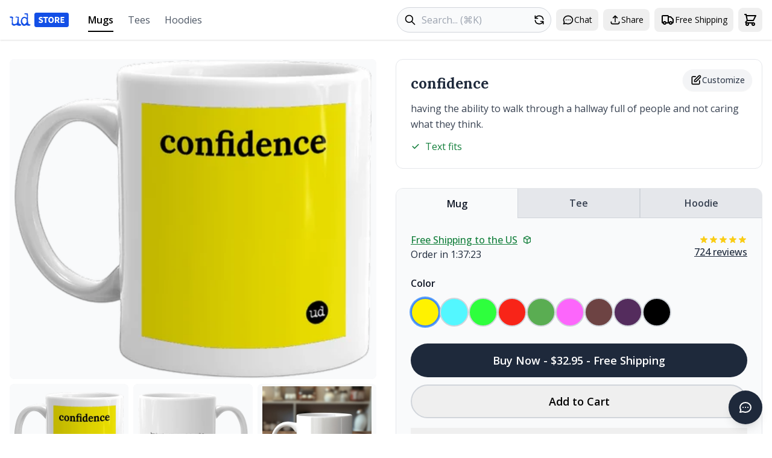

--- FILE ---
content_type: text/html; charset=utf-8
request_url: https://urbandictionary.store/mug/confidence-9095466
body_size: 35033
content:
 <!DOCTYPE html><html lang="en" style="scrollbar-gutter:stable"><head> <script async src="https://www.googletagmanager.com/gtag/js?id=G-VVLQNM6Q4N"></script><script>window.dataLayer=window.dataLayer||[];function gtag(){dataLayer.push(arguments)}gtag("js",new Date);gtag("config","G-VVLQNM6Q4N")</script> <script src="https://js.sentry-cdn.com/ec0d1ba79cd9cd3f13680722b4105982.min.js" crossorigin="anonymous"></script><script>Sentry.onLoad(function(){Sentry.init({environment:"localhost"===window.location.hostname?"development":"production",tracesSampleRate:.1,beforeSend(event,hint){"localhost"===window.location.hostname&&console.error("Sentry captured:",hint.originalException||hint.syntheticException);return event}})})</script> <script>!function(t,e){var o,n,p,r;e.__SV||(window.posthog=e,e._i=[],e.init=function(i,s,a){function g(t,e){var o=e.split(".");2==o.length&&(t=t[o[0]],e=o[1]);t[e]=function(){t.push([e].concat(Array.prototype.slice.call(arguments,0)))}}(p=t.createElement("script")).type="text/javascript",p.async=!0,p.src=s.api_host+"/static/array.js",(r=t.getElementsByTagName("script")[0]).parentNode.insertBefore(p,r);var u=e;for(void 0!==a?u=e[a]=[]:a="posthog",u.people=u.people||[],u.toString=function(t){var e="posthog";return"posthog"!==a&&(e+="."+a),t||(e+=" (stub)"),e},u.people.toString=function(){return u.toString(1)+".people (stub)"},o="capture identify alias people.set people.set_once set_config register register_once unregister opt_out_tracking has_opted_out_tracking opt_in_tracking reset isFeatureEnabled onFeatureFlags getFeatureFlag getFeatureFlagPayload reloadFeatureFlags group updateEarlyAccessFeatureEnrollment getEarlyAccessFeatures getActiveMatchingSurveys getSurveys".split(" "),n=0;n<o.length;n++)g(u,o[n]);e._i.push([i,s,a])},e.__SV=1)}(document,window.posthog||[]);posthog.init("phc_ApTU037SqrwV6PeRwmwQraDpxV2FN6y1gx6qJAVSATN",{api_host:"https://i.urbandictionary.store",person_profiles:"always"})</script> <meta charset="UTF-8"><meta name="viewport" content="width=device-width,initial-scale=1"><title>Confidence Mug - Urban Dictionary Store</title><meta name="description" content="FREE shipping! Buy confidence mug from Urban Dictionary Store. Custom printed mug with definition. $32.95, 9 colors available.">  <link href="/apple-touch-icon.png" rel="apple-touch-icon" sizes="180x180"><link href="/favicon-32x32.png" rel="icon" sizes="32x32" type="image/png"><link href="/favicon-16x16.png" rel="icon" sizes="16x16" type="image/png"><link href="/site.webmanifest" rel="manifest"><link color="#1e2935" href="/safari-pinned-tab.svg" rel="mask-icon" data-htmlcs-ignore="WCAG2AA.Principle1.Guideline1_4.1_4_3_F24.F24.FGColour"><meta content="#f2fd53" name="msapplication-TileColor"><meta content="/mstile-144x144.png" name="msapplication-TileImage"><meta content="#ffffff" name="theme-color">    <link rel="canonical" href="https://urbandictionary.store/mug/confidence-9095466"><meta property="og:title" content="confidence mug - Urban Dictionary Store"><meta property="og:description" content="FREE shipping! Buy confidence mug from Urban Dictionary Store. Custom printed mug with definition. $32.95, 9 colors available."><meta property="og:type" content="product"><meta property="og:site_name" content="Urban Dictionary Store"><meta property="og:url" content="https://urbandictionary.store/mug/confidence-9095466">  <meta property="og:image" content="https://urbandictionary.store/image/mug/confidence-9095466">  <meta property="og:image:alt" content="confidence mug">     <script type="application/ld+json">{"@context": "https://schema.org/", "@type": "Organization", "logo": "https://urbandictionary.store/assets/logo.png", "name": "Urban Dictionary", "sameAs": ["https://twitter.com/urbandictionary", "https://www.facebook.com/urbandictionary", "https://www.instagram.com/urbandictionary"], "url": "https://urbandictionary.com"}</script>  <script type="application/ld+json">{"@context": "https://schema.org/", "@type": "Product", "brand": {"@type": "Brand", "name": "Urban Dictionary"}, "description": "Custom printed mug featuring the Urban Dictionary definition: having the ability to walk through a hallway full of people and not caring what they think.", "image": "https://urbandictionary.store/image/mug/confidence-9095466", "mpn": "ud-mug-confidence-9095466", "name": "confidence mug", "offers": {"@type": "Offer", "availability": "https://schema.org/InStock", "price": "32.95", "priceCurrency": "USD", "url": "https://urbandictionary.store/mug/confidence-9095466"}, "sku": "ud-mug-confidence-9095466"}</script>  <script type="application/ld+json">{"@context": "https://schema.org/", "@type": "BreadcrumbList", "itemListElement": [{"@type": "ListItem", "item": "https://urbandictionary.store/", "name": "Home", "position": 1}, {"@type": "ListItem", "item": "https://urbandictionary.store", "name": "Mugs", "position": 2}, {"@type": "ListItem", "name": "confidence mug", "position": 3}]}</script>     <link rel="preconnect" href="https://fonts.googleapis.com"><link rel="preconnect" href="https://fonts.gstatic.com" crossorigin><link href="https://fonts.googleapis.com/css2?family=Lora:wght@400;700&display=swap" rel="stylesheet">  <link rel="stylesheet" href="https://cdn.jsdelivr.net/npm/swiper@11/swiper-bundle.min.css"><script src="https://cdn.jsdelivr.net/npm/swiper@11/swiper-bundle.min.js"></script>  <script src="https://cdn.jsdelivr.net/npm/marked@11.0.0/marked.min.js"></script>  <link rel="stylesheet" href="https://fonts.googleapis.com/css2?family=Open+Sans:wght@400;500;600;700&display=swap">  <link rel="stylesheet" href="https://fonts.googleapis.com/css2?family=Lora:wght@400;500;600;700&display=swap">  <script src="https://unpkg.com/htmx.org@1.9.10"></script>  <link rel="stylesheet" href="/dist/assets/app-fbfc9c30.css">
    <script type="module" src="/dist/assets/app-3918d6d4.js"></script>  <script>window.currentProductType="mug"</script>  <script>const config= {"artwork_templates": {"front": "https://udimg.com/v1/artwork/mug/file.png?bg={{{encode bg}}}\u0026fg={{{encode fg}}}\u0026logo-variant={{{encode logo_variant}}}\u0026word={{{encode word}}}\u0026meaning={{{encode meaning}}}"}, "available_colors": [{"bg": "FFF200", "color": "#FFF200", "color_name": "Yellow", "fg": "000000", "logo_variant": "dark"}, {"bg": "53F7FF", "color": "#53F7FF", "color_name": "Aquamarine", "fg": "000000", "logo_variant": "dark"}, {"bg": "2EFF3D", "color": "#2EFF3D", "color_name": "Harlequin", "fg": "000000", "logo_variant": "dark"}, {"bg": "F82418", "color": "#F82418", "color_name": "Scarlet", "fg": "FFFFFF", "logo_variant": "light"}, {"bg": "5AAD52", "color": "#5AAD52", "color_name": "Grass", "fg": "FFFFFF", "logo_variant": "light"}, {"bg": "FC66FB", "color": "#FC66FB", "color_name": "Pink Flamingo", "fg": "FFFFFF", "logo_variant": "dark"}, {"bg": "6D4343", "color": "#6D4343", "color_name": "Ferra", "fg": "FFFFFF", "logo_variant": "light"}, {"bg": "542C5D", "color": "#542C5D", "color_name": "Eggplant", "fg": "FFFFFF", "logo_variant": "light"}, {"bg": "000000", "color": "#000000", "color_name": "Black", "fg": "FFFFFF", "logo_variant": "light"}], "available_sizes": [], "defid": "9095466", "image_templates": {"back": "https://udimg.com/v1/preview/mug/back.webp?bg={{{encode bg}}}\u0026fg={{{encode fg}}}\u0026fill=FFFFFF\u0026logo-variant={{{encode logo_variant}}}\u0026word={{{encode word}}}\u0026meaning={{{encode meaning}}}\u0026size={{{size}}}", "front": "https://udimg.com/v1/preview/mug/front.webp?bg={{{encode bg}}}\u0026fg={{{encode fg}}}\u0026fill=FFFFFF\u0026logo-variant={{{encode logo_variant}}}\u0026word={{{encode word}}}\u0026size={{{size}}}"}, "meaning": "having the ability to walk through a hallway full of people and not caring what they think.", "photo_url": "https://urbandictionary.store/assets/photos/mug.jpeg", "product_color": "#FFF200", "product_price": "$32.95", "product_type": "mug", "variant_id": "39479422255165", "variants": [{"color": "#FFF200", "color_name": "Yellow", "image_params": {"bg": "FFF200", "fg": "000000", "logo_variant": "dark"}, "size": null, "variant_id": "39479422255165"}, {"color": "#53F7FF", "color_name": "Aquamarine", "image_params": {"bg": "53F7FF", "fg": "000000", "logo_variant": "dark"}, "size": null, "variant_id": "39479422287933"}, {"color": "#2EFF3D", "color_name": "Harlequin", "image_params": {"bg": "2EFF3D", "fg": "000000", "logo_variant": "dark"}, "size": null, "variant_id": "39479422320701"}, {"color": "#F82418", "color_name": "Scarlet", "image_params": {"bg": "F82418", "fg": "FFFFFF", "logo_variant": "light"}, "size": null, "variant_id": "39479422353469"}, {"color": "#5AAD52", "color_name": "Grass", "image_params": {"bg": "5AAD52", "fg": "FFFFFF", "logo_variant": "light"}, "size": null, "variant_id": "39479422386237"}, {"color": "#FC66FB", "color_name": "Pink Flamingo", "image_params": {"bg": "FC66FB", "fg": "FFFFFF", "logo_variant": "dark"}, "size": null, "variant_id": "39479422419005"}, {"color": "#6D4343", "color_name": "Ferra", "image_params": {"bg": "6D4343", "fg": "FFFFFF", "logo_variant": "light"}, "size": null, "variant_id": "39479422451773"}, {"color": "#542C5D", "color_name": "Eggplant", "image_params": {"bg": "542C5D", "fg": "FFFFFF", "logo_variant": "light"}, "size": null, "variant_id": "39479422484541"}, {"color": "#000000", "color_name": "Black", "image_params": {"bg": "000000", "fg": "FFFFFF", "logo_variant": "light"}, "size": null, "variant_id": "39479422517309"}], "word": "confidence"};console.log("Registering productCustomizer component...");document.addEventListener("alpine:init",()=>{console.log("alpine:init fired, registering productCustomizer");Alpine.data("productCustomizer",()=>initProductCustomizer(config));console.log("productCustomizer registered")});console.log("Event listener added for alpine:init")</script>   </head><body x-data="appData()" @add-to-cart.window="addToCart($event.detail)" :class="{ 'overflow-hidden': cartOpen || mobileMenuOpen || modalShown }" class="bg-white" style="font-family:'Open Sans',sans-serif"><a href="#main-content" class="skip-link">Skip to main content</a> <nav class="bg-white shadow py-2 sm:py-3" aria-label="Main navigation"><div class="max-w-7xl mx-auto px-4"><div class="lg:hidden"><div class="flex items-center justify-between mb-2"><div class="flex items-center"><button @click="mobileMenuOpen = !mobileMenuOpen" class="p-2 hover:bg-slate-200 rounded-lg" aria-label="Open navigation menu"><svg class="w-6 h-6" fill="none" stroke="currentColor" viewBox="0 0 24 24"><path stroke-linecap="round" stroke-linejoin="round" stroke-width="2" d="M4 6h16M4 12h16M4 18h16"></path></svg></button> <button @click="$dispatch('open-chat')" class="p-2 hover:bg-slate-200 rounded-lg" aria-label="Open chat"> <svg class="w-5 h-5" fill="none" stroke="currentColor" viewBox="0 0 24 24">
    <path stroke-linecap="round" stroke-linejoin="round" stroke-width="2" d="M8 12h.01M12 12h.01M16 12h.01M21 12c0 4.418-4.03 8-9 8a9.863 9.863 0 01-4.255-.949L3 20l1.395-3.72C3.512 15.042 3 13.574 3 12c0-4.418 4.03-8 9-8s9 3.582 9 8z"/>
</svg> </button></div><a href="/" class="h-8 flex items-center absolute left-1/2 transform -translate-x-1/2" aria-label="Urban Dictionary Store home"> <svg width="98" height="24" viewBox="0 0 98 24" fill="none" xmlns="http://www.w3.org/2000/svg"><path d="M18.8949 21.2721C17.5328 21.7168 16.6212 21.9255 16.16 21.9255C15.6173 21.9255 14.7979 21.7498 13.7018 21.4093C12.6056 21.0579 11.8351 20.734 11.3847 20.4045L7.3257 21.8541C6.4846 21.618 5.94196 21.4478 5.68692 21.338C5.07373 21.036 4.66132 20.6516 4.44969 20.1574L3.90704 20.6351L3.4675 19.806L3.71169 15.1718C3.73339 14.9357 3.70084 14.6117 3.60859 14.167C3.51634 13.7222 3.4675 13.4092 3.4675 13.2006C3.4675 12.9205 3.51634 12.4978 3.60859 11.9157C3.70084 11.3447 3.74967 10.9109 3.74967 10.6309C3.74967 9.61508 3.46207 8.89029 2.89772 8.44554C2.31167 8.61026 1.75274 8.69262 1.25894 8.69262L0.819393 8.1106L0.472101 8.00627C0.287602 7.77017 0.124808 7.51759 0 7.2101L0.748849 6.48532C2.02949 6.39197 2.68609 6.34256 2.73493 6.34256C2.87602 6.34256 3.76053 6.57866 5.39931 7.02891L5.5404 7.4517C5.63265 7.66035 5.68149 7.80311 5.68149 7.87449C5.68149 8.35219 5.46443 9.62606 5.03574 11.6796L5.38303 11.9926C5.17683 13.1512 5.07373 13.7551 5.07373 13.8265C5.07373 14.3976 5.29078 15.9185 5.71947 18.3564C6.88616 18.7792 7.49392 18.9769 7.56446 18.9769C8.9265 18.9769 10.4025 18.4882 11.9707 17.4944C12.3614 16.4566 12.6382 15.1937 12.8227 13.6893C12.9638 12.3934 13.0886 11.0976 13.2025 9.7798L13.6204 9.46683V8.81342L12.5568 8.08863H9.82187L9.61566 7.18814L11.3901 6.39197L13.1646 7.04538L14.1196 6.66102L14.939 7.01243C15.1723 7.5121 15.2863 7.8086 15.2863 7.87449C15.2863 8.20394 15.2158 8.67066 15.0801 9.28563C14.9661 9.87864 14.9064 10.3454 14.9064 10.6638C14.9064 10.6419 15.0204 11.3776 15.2537 12.8821L14.8739 13.1621L15.6227 18.4882L16.2359 18.0654C17.0065 18.4882 18.0267 19.0812 19.2802 19.8609L18.9329 21.2391L18.8949 21.2721ZM33.9207 21.2721H32.9982L32.3199 21.8211L33.9207 21.2721ZM33.9207 21.2721H32.9982L32.3199 21.8211C31.7067 21.6784 31.0827 21.585 30.4749 21.5411L30.2307 21.8211L28.071 20.6077C27.9082 20.6791 27.333 20.9207 26.3291 21.3325C25.602 21.6619 24.9996 21.8211 24.5167 21.8486L24.2725 22.0572C22.5415 21.9145 21.136 21.1128 20.0399 19.6413C19.0143 18.2631 18.5042 16.6268 18.5042 14.76C18.5042 12.7284 18.998 10.9548 20.0019 9.43388C21.1469 7.70428 22.6554 6.84222 24.5492 6.84222C24.9671 6.84222 25.564 7.05087 26.3617 7.46268C27.1811 7.88547 27.8051 8.08314 28.2446 8.08314L28.4509 8.0502L29.0261 6.90811C28.5865 6.51277 28.3912 5.73857 28.4129 4.59648L28.4454 3.66304L27.8702 3.00964C27.6857 3.05905 27.4904 3.08102 27.295 3.08102C26.926 3.08102 26.0361 2.92727 24.6306 2.63626L24.457 2.42761L24.6632 1.24709C25.0322 1.08236 25.2275 1 25.2764 1L28.147 1.31298L28.4237 1.03294L29.8563 1.2416L30.3989 2.10365C30.2144 2.9108 30.1222 3.3281 30.1222 3.35556C30.1222 3.49832 30.171 3.70697 30.2633 3.97602C30.3772 4.25605 30.4369 4.45372 30.4369 4.59648C30.4369 4.89847 30.3881 5.35421 30.2958 5.97467C30.2036 6.59513 30.1548 7.06185 30.1548 7.35286C30.1548 7.46817 30.2036 7.64388 30.2958 7.869C30.3881 8.10511 30.4369 8.27532 30.4369 8.38514C30.4369 8.45652 30.3338 8.95618 30.1276 9.9006L30.4369 10.1806L30.0896 11.4655L30.3989 11.7785L30.0896 12.6405C30.2958 13.3049 30.4803 14.2383 30.6323 15.4408C30.7951 16.7696 30.9416 17.7085 31.0718 18.2411C32.0757 19.1416 33.123 19.5699 34.2083 19.5589L34.4851 19.839V20.701L33.9099 21.2501L33.9207 21.2721ZM27.8648 12.0475L28.1741 11.1141L27.4578 10.0379H26.8826L25.9276 9.13738C24.7175 8.92873 24.0717 8.8244 23.9795 8.8244C23.5888 8.8244 22.9647 9.25818 22.0965 10.1093C21.2554 10.9603 20.8267 11.5808 20.8267 11.9761V13.2939C20.8267 13.3159 20.8972 13.5136 21.0329 13.8759L20.8267 14.123V15.2322C20.8267 15.946 21.874 17.3077 23.9632 19.3064L25.9113 18.62L26.8663 17.3681H27.5121C27.5121 16.6323 27.8377 15.7593 28.4671 14.7435L27.8539 12.0475" fill="#134FE6"></path><path d="M95 0H44C42.3431 0 41 1.34315 41 3V21C41 22.6569 42.3431 24 44 24H95C96.6569 24 98 22.6569 98 21V3C98 1.34315 96.6569 0 95 0Z" fill="#134FE6"></path><path d="M51.5285 17.1824C50.88 17.1824 50.2315 17.0608 49.5829 16.8176C48.9445 16.5744 48.372 16.2197 47.8653 15.7536L49.1421 14.2184C49.4968 14.5224 49.892 14.7707 50.3277 14.9632C50.7635 15.1557 51.184 15.252 51.5893 15.252C52.0555 15.252 52.4 15.1659 52.6229 14.9936C52.856 14.8213 52.9725 14.5883 52.9725 14.2944C52.9725 13.9803 52.8408 13.7523 52.5773 13.6104C52.324 13.4584 51.9795 13.2912 51.5437 13.1088L50.2517 12.5616C49.9173 12.4197 49.5981 12.2323 49.2941 11.9992C48.9901 11.756 48.7419 11.4571 48.5493 11.1024C48.3568 10.7477 48.2605 10.3323 48.2605 9.856C48.2605 9.3088 48.4075 8.81227 48.7013 8.3664C49.0053 7.92053 49.4208 7.56587 49.9477 7.3024C50.4848 7.03893 51.0979 6.9072 51.7869 6.9072C52.3544 6.9072 52.9219 7.01867 53.4893 7.2416C54.0568 7.46453 54.5533 7.7888 54.9789 8.2144L53.8389 9.628C53.5147 9.37467 53.1904 9.18213 52.8661 9.0504C52.5419 8.90853 52.1821 8.8376 51.7869 8.8376C51.4019 8.8376 51.0928 8.91867 50.8597 9.0808C50.6368 9.2328 50.5253 9.45067 50.5253 9.7344C50.5253 10.0384 50.6672 10.2664 50.9509 10.4184C51.2448 10.5704 51.6045 10.7325 52.0301 10.9048L53.3069 11.4216C53.9048 11.6648 54.3811 11.9992 54.7357 12.4248C55.0904 12.8504 55.2677 13.4128 55.2677 14.112C55.2677 14.6592 55.1208 15.1659 54.8269 15.632C54.5331 16.0981 54.1075 16.4731 53.5501 16.7568C52.9928 17.0405 52.3189 17.1824 51.5285 17.1824ZM58.5834 17V8.9744H55.8626V7.0896H63.5538V8.9744H60.833V17H58.5834ZM68.6966 17.1824C67.8049 17.1824 67.0195 16.9747 66.3406 16.5592C65.6718 16.1437 65.1449 15.5509 64.7598 14.7808C64.3849 14.0005 64.1974 13.0733 64.1974 11.9992C64.1974 10.9149 64.3849 9.99787 64.7598 9.248C65.1449 8.488 65.6718 7.9104 66.3406 7.5152C67.0195 7.10987 67.8049 6.9072 68.6966 6.9072C69.5883 6.9072 70.3686 7.10987 71.0374 7.5152C71.7163 7.9104 72.2433 8.488 72.6182 9.248C73.0033 10.008 73.1958 10.9251 73.1958 11.9992C73.1958 13.0733 73.0033 14.0005 72.6182 14.7808C72.2433 15.5509 71.7163 16.1437 71.0374 16.5592C70.3686 16.9747 69.5883 17.1824 68.6966 17.1824ZM68.6966 15.252C69.3755 15.252 69.9126 14.9581 70.3078 14.3704C70.703 13.7827 70.9006 12.9923 70.9006 11.9992C70.9006 11.0061 70.703 10.2309 70.3078 9.6736C69.9126 9.11627 69.3755 8.8376 68.6966 8.8376C68.0177 8.8376 67.4806 9.11627 67.0854 9.6736C66.6902 10.2309 66.4926 11.0061 66.4926 11.9992C66.4926 12.9923 66.6902 13.7827 67.0854 14.3704C67.4806 14.9581 68.0177 15.252 68.6966 15.252ZM75.0592 17V7.0896H78.6312C79.3304 7.0896 79.9688 7.18587 80.5464 7.3784C81.124 7.5608 81.5851 7.87493 81.9296 8.3208C82.2741 8.76667 82.4464 9.3848 82.4464 10.1752C82.4464 10.9048 82.2843 11.5077 81.96 11.984C81.6459 12.4501 81.2203 12.7997 80.6832 13.0328L82.9328 17H80.4248L78.5248 13.428H77.2936V17H75.0592ZM77.2936 11.6496H78.4488C79.0365 11.6496 79.4824 11.528 79.7864 11.2848C80.1005 11.0315 80.2576 10.6616 80.2576 10.1752C80.2576 9.6888 80.1005 9.34933 79.7864 9.1568C79.4824 8.96427 79.0365 8.868 78.4488 8.868H77.2936V11.6496ZM84.3811 17V7.0896H90.5827V8.9744H86.6155V10.9656H89.9899V12.8352H86.6155V15.1152H90.7347V17H84.3811Z" fill="white"></path></svg> </a><div class="flex items-center"><button @click="shareCurrentPage()" class="p-2 hover:bg-slate-200 rounded-lg" aria-label="Share this page"> <svg class="w-5 h-5" fill="none" stroke="currentColor" viewBox="0 0 24 24">
    <path stroke-linecap="round" stroke-linejoin="round" stroke-width="2" d="M4 16v1a3 3 0 003 3h10a3 3 0 003-3v-1m-4-8l-4-4m0 0L8 8m4-4v12"/>
</svg> </button> <button @click="openModal('timeline')" class="p-2 hover:bg-slate-200 rounded-lg" aria-label="Free shipping information"> <svg class="w-6 h-6" fill="none" stroke="currentColor" viewBox="0 0 24 24">
    <path stroke-linecap="round" stroke-linejoin="round" stroke-width="2" d="M13 16V6a1 1 0 00-1-1H4a1 1 0 00-1 1v10a1 1 0 001 1h1m8-1a1 1 0 01-1 1H9m4-1V8a1 1 0 011-1h2.586a1 1 0 01.707.293l3.414 3.414a1 1 0 01.293.707V16a1 1 0 01-1 1h-1m-6-1a1 1 0 001 1h1M5 17a2 2 0 104 0m-4 0a2 2 0 114 0m6 0a2 2 0 104 0m-4 0a2 2 0 114 0"/>
</svg> </button> <button @click="cartOpen = true" class="p-2 hover:bg-slate-200 rounded-lg relative" aria-label="Open shopping cart" data-testid="cart-button"> <svg class="w-6 h-6" fill="none" stroke="currentColor" viewBox="0 0 24 24">
    <path stroke-linecap="round" stroke-linejoin="round" stroke-width="2" d="M3 3h2l.4 2M7 13h10l4-8H5.4M7 13L5.4 5M7 13l-2.293 2.293c-.63.63-.184 1.707.707 1.707H17m0 0a2 2 0 100 4 2 2 0 000-4zm-8 2a2 2 0 11-4 0 2 2 0 014 0z"></path>
</svg> <span x-show="cartCount > 0" x-cloak x-text="cartCount" class="absolute -right-[4px] top-[2px] bg-orange-600 text-white rounded-full min-w-[16px] h-4 px-1 flex items-center justify-center text-xs" data-testid="cart-count"></span></button></div></div><form action="/search" method="get" class="relative"><label for="mobile-search" class="sr-only">Search products</label> <span class="absolute left-3 top-1/2 transform -translate-y-1/2"> <svg class="w-5 h-5" fill="none" stroke="currentColor" viewBox="0 0 24 24">
    <path stroke-linecap="round" stroke-linejoin="round" stroke-width="2" d="M21 21l-6-6m2-5a7 7 0 11-14 0 7 7 0 0114 0z"></path>
</svg> </span><input type="text" id="mobile-search" name="q" placeholder="Search..." required class="pl-10 pr-12 py-2 w-full border border-gray-300 rounded-full focus:outline-none focus:ring-2 focus:ring-blue-500 focus:border-transparent bg-gray-50"> <button type="submit" class="sr-only" aria-label="Submit search">Search</button> <a href="/random" class="absolute right-1 top-1/2 transform -translate-y-1/2 p-1.5 rounded-full hover:bg-gray-200" aria-label="Random product"> <svg class="w-5 h-5" fill="none" stroke="currentColor" viewBox="0 0 24 24">
    <path stroke-linecap="round" stroke-linejoin="round" stroke-width="2" d="M4 4v5h.582m15.356 2A8.001 8.001 0 004.582 9m0 0H9m11 11v-5h-.581m0 0a8.003 8.003 0 01-15.357-2m15.357 2H15"></path>
</svg> </a></form></div><div class="hidden lg:flex items-center justify-between"><div class="flex items-center space-x-8"><a href="/" class="h-10 flex items-center" aria-label="Urban Dictionary Store home"> <svg width="98" height="24" viewBox="0 0 98 24" fill="none" xmlns="http://www.w3.org/2000/svg"><path d="M18.8949 21.2721C17.5328 21.7168 16.6212 21.9255 16.16 21.9255C15.6173 21.9255 14.7979 21.7498 13.7018 21.4093C12.6056 21.0579 11.8351 20.734 11.3847 20.4045L7.3257 21.8541C6.4846 21.618 5.94196 21.4478 5.68692 21.338C5.07373 21.036 4.66132 20.6516 4.44969 20.1574L3.90704 20.6351L3.4675 19.806L3.71169 15.1718C3.73339 14.9357 3.70084 14.6117 3.60859 14.167C3.51634 13.7222 3.4675 13.4092 3.4675 13.2006C3.4675 12.9205 3.51634 12.4978 3.60859 11.9157C3.70084 11.3447 3.74967 10.9109 3.74967 10.6309C3.74967 9.61508 3.46207 8.89029 2.89772 8.44554C2.31167 8.61026 1.75274 8.69262 1.25894 8.69262L0.819393 8.1106L0.472101 8.00627C0.287602 7.77017 0.124808 7.51759 0 7.2101L0.748849 6.48532C2.02949 6.39197 2.68609 6.34256 2.73493 6.34256C2.87602 6.34256 3.76053 6.57866 5.39931 7.02891L5.5404 7.4517C5.63265 7.66035 5.68149 7.80311 5.68149 7.87449C5.68149 8.35219 5.46443 9.62606 5.03574 11.6796L5.38303 11.9926C5.17683 13.1512 5.07373 13.7551 5.07373 13.8265C5.07373 14.3976 5.29078 15.9185 5.71947 18.3564C6.88616 18.7792 7.49392 18.9769 7.56446 18.9769C8.9265 18.9769 10.4025 18.4882 11.9707 17.4944C12.3614 16.4566 12.6382 15.1937 12.8227 13.6893C12.9638 12.3934 13.0886 11.0976 13.2025 9.7798L13.6204 9.46683V8.81342L12.5568 8.08863H9.82187L9.61566 7.18814L11.3901 6.39197L13.1646 7.04538L14.1196 6.66102L14.939 7.01243C15.1723 7.5121 15.2863 7.8086 15.2863 7.87449C15.2863 8.20394 15.2158 8.67066 15.0801 9.28563C14.9661 9.87864 14.9064 10.3454 14.9064 10.6638C14.9064 10.6419 15.0204 11.3776 15.2537 12.8821L14.8739 13.1621L15.6227 18.4882L16.2359 18.0654C17.0065 18.4882 18.0267 19.0812 19.2802 19.8609L18.9329 21.2391L18.8949 21.2721ZM33.9207 21.2721H32.9982L32.3199 21.8211L33.9207 21.2721ZM33.9207 21.2721H32.9982L32.3199 21.8211C31.7067 21.6784 31.0827 21.585 30.4749 21.5411L30.2307 21.8211L28.071 20.6077C27.9082 20.6791 27.333 20.9207 26.3291 21.3325C25.602 21.6619 24.9996 21.8211 24.5167 21.8486L24.2725 22.0572C22.5415 21.9145 21.136 21.1128 20.0399 19.6413C19.0143 18.2631 18.5042 16.6268 18.5042 14.76C18.5042 12.7284 18.998 10.9548 20.0019 9.43388C21.1469 7.70428 22.6554 6.84222 24.5492 6.84222C24.9671 6.84222 25.564 7.05087 26.3617 7.46268C27.1811 7.88547 27.8051 8.08314 28.2446 8.08314L28.4509 8.0502L29.0261 6.90811C28.5865 6.51277 28.3912 5.73857 28.4129 4.59648L28.4454 3.66304L27.8702 3.00964C27.6857 3.05905 27.4904 3.08102 27.295 3.08102C26.926 3.08102 26.0361 2.92727 24.6306 2.63626L24.457 2.42761L24.6632 1.24709C25.0322 1.08236 25.2275 1 25.2764 1L28.147 1.31298L28.4237 1.03294L29.8563 1.2416L30.3989 2.10365C30.2144 2.9108 30.1222 3.3281 30.1222 3.35556C30.1222 3.49832 30.171 3.70697 30.2633 3.97602C30.3772 4.25605 30.4369 4.45372 30.4369 4.59648C30.4369 4.89847 30.3881 5.35421 30.2958 5.97467C30.2036 6.59513 30.1548 7.06185 30.1548 7.35286C30.1548 7.46817 30.2036 7.64388 30.2958 7.869C30.3881 8.10511 30.4369 8.27532 30.4369 8.38514C30.4369 8.45652 30.3338 8.95618 30.1276 9.9006L30.4369 10.1806L30.0896 11.4655L30.3989 11.7785L30.0896 12.6405C30.2958 13.3049 30.4803 14.2383 30.6323 15.4408C30.7951 16.7696 30.9416 17.7085 31.0718 18.2411C32.0757 19.1416 33.123 19.5699 34.2083 19.5589L34.4851 19.839V20.701L33.9099 21.2501L33.9207 21.2721ZM27.8648 12.0475L28.1741 11.1141L27.4578 10.0379H26.8826L25.9276 9.13738C24.7175 8.92873 24.0717 8.8244 23.9795 8.8244C23.5888 8.8244 22.9647 9.25818 22.0965 10.1093C21.2554 10.9603 20.8267 11.5808 20.8267 11.9761V13.2939C20.8267 13.3159 20.8972 13.5136 21.0329 13.8759L20.8267 14.123V15.2322C20.8267 15.946 21.874 17.3077 23.9632 19.3064L25.9113 18.62L26.8663 17.3681H27.5121C27.5121 16.6323 27.8377 15.7593 28.4671 14.7435L27.8539 12.0475" fill="#134FE6"></path><path d="M95 0H44C42.3431 0 41 1.34315 41 3V21C41 22.6569 42.3431 24 44 24H95C96.6569 24 98 22.6569 98 21V3C98 1.34315 96.6569 0 95 0Z" fill="#134FE6"></path><path d="M51.5285 17.1824C50.88 17.1824 50.2315 17.0608 49.5829 16.8176C48.9445 16.5744 48.372 16.2197 47.8653 15.7536L49.1421 14.2184C49.4968 14.5224 49.892 14.7707 50.3277 14.9632C50.7635 15.1557 51.184 15.252 51.5893 15.252C52.0555 15.252 52.4 15.1659 52.6229 14.9936C52.856 14.8213 52.9725 14.5883 52.9725 14.2944C52.9725 13.9803 52.8408 13.7523 52.5773 13.6104C52.324 13.4584 51.9795 13.2912 51.5437 13.1088L50.2517 12.5616C49.9173 12.4197 49.5981 12.2323 49.2941 11.9992C48.9901 11.756 48.7419 11.4571 48.5493 11.1024C48.3568 10.7477 48.2605 10.3323 48.2605 9.856C48.2605 9.3088 48.4075 8.81227 48.7013 8.3664C49.0053 7.92053 49.4208 7.56587 49.9477 7.3024C50.4848 7.03893 51.0979 6.9072 51.7869 6.9072C52.3544 6.9072 52.9219 7.01867 53.4893 7.2416C54.0568 7.46453 54.5533 7.7888 54.9789 8.2144L53.8389 9.628C53.5147 9.37467 53.1904 9.18213 52.8661 9.0504C52.5419 8.90853 52.1821 8.8376 51.7869 8.8376C51.4019 8.8376 51.0928 8.91867 50.8597 9.0808C50.6368 9.2328 50.5253 9.45067 50.5253 9.7344C50.5253 10.0384 50.6672 10.2664 50.9509 10.4184C51.2448 10.5704 51.6045 10.7325 52.0301 10.9048L53.3069 11.4216C53.9048 11.6648 54.3811 11.9992 54.7357 12.4248C55.0904 12.8504 55.2677 13.4128 55.2677 14.112C55.2677 14.6592 55.1208 15.1659 54.8269 15.632C54.5331 16.0981 54.1075 16.4731 53.5501 16.7568C52.9928 17.0405 52.3189 17.1824 51.5285 17.1824ZM58.5834 17V8.9744H55.8626V7.0896H63.5538V8.9744H60.833V17H58.5834ZM68.6966 17.1824C67.8049 17.1824 67.0195 16.9747 66.3406 16.5592C65.6718 16.1437 65.1449 15.5509 64.7598 14.7808C64.3849 14.0005 64.1974 13.0733 64.1974 11.9992C64.1974 10.9149 64.3849 9.99787 64.7598 9.248C65.1449 8.488 65.6718 7.9104 66.3406 7.5152C67.0195 7.10987 67.8049 6.9072 68.6966 6.9072C69.5883 6.9072 70.3686 7.10987 71.0374 7.5152C71.7163 7.9104 72.2433 8.488 72.6182 9.248C73.0033 10.008 73.1958 10.9251 73.1958 11.9992C73.1958 13.0733 73.0033 14.0005 72.6182 14.7808C72.2433 15.5509 71.7163 16.1437 71.0374 16.5592C70.3686 16.9747 69.5883 17.1824 68.6966 17.1824ZM68.6966 15.252C69.3755 15.252 69.9126 14.9581 70.3078 14.3704C70.703 13.7827 70.9006 12.9923 70.9006 11.9992C70.9006 11.0061 70.703 10.2309 70.3078 9.6736C69.9126 9.11627 69.3755 8.8376 68.6966 8.8376C68.0177 8.8376 67.4806 9.11627 67.0854 9.6736C66.6902 10.2309 66.4926 11.0061 66.4926 11.9992C66.4926 12.9923 66.6902 13.7827 67.0854 14.3704C67.4806 14.9581 68.0177 15.252 68.6966 15.252ZM75.0592 17V7.0896H78.6312C79.3304 7.0896 79.9688 7.18587 80.5464 7.3784C81.124 7.5608 81.5851 7.87493 81.9296 8.3208C82.2741 8.76667 82.4464 9.3848 82.4464 10.1752C82.4464 10.9048 82.2843 11.5077 81.96 11.984C81.6459 12.4501 81.2203 12.7997 80.6832 13.0328L82.9328 17H80.4248L78.5248 13.428H77.2936V17H75.0592ZM77.2936 11.6496H78.4488C79.0365 11.6496 79.4824 11.528 79.7864 11.2848C80.1005 11.0315 80.2576 10.6616 80.2576 10.1752C80.2576 9.6888 80.1005 9.34933 79.7864 9.1568C79.4824 8.96427 79.0365 8.868 78.4488 8.868H77.2936V11.6496ZM84.3811 17V7.0896H90.5827V8.9744H86.6155V10.9656H89.9899V12.8352H86.6155V15.1152H90.7347V17H84.3811Z" fill="white"></path></svg> </a><nav class="flex items-center space-x-6" aria-label="Product categories"><a href="/" class="relative py-2 text-black font-semibold">Mugs <div class="absolute bottom-0 left-0 right-0 h-0.5 bg-black"></div> </a><a href="/tees" class="relative py-2 text-gray-600 hover:text-black">Tees  </a><a href="/hoodies" class="relative py-2 text-gray-600 hover:text-black">Hoodies  </a></nav></div><div class="flex items-center space-x-2"><form action="/search" method="get" class="relative"><label for="desktop-search" class="sr-only">Search products</label> <span class="absolute left-3 top-1/2 transform -translate-y-1/2"> <svg class="w-5 h-5" fill="none" stroke="currentColor" viewBox="0 0 24 24">
    <path stroke-linecap="round" stroke-linejoin="round" stroke-width="2" d="M21 21l-6-6m2-5a7 7 0 11-14 0 7 7 0 0114 0z"></path>
</svg> </span><input type="text" id="desktop-search" name="q" placeholder="Search... (⌘K)" required @keydown.slash.window="if (!['INPUT', 'TEXTAREA'].includes($event.target.tagName)) { $el.focus(); $event.preventDefault(); }" @keydown.meta.k.window="$el.focus(); $event.preventDefault()" @keydown.ctrl.k.window="$el.focus(); $event.preventDefault()" @keydown.escape="$el.blur()" class="pl-10 pr-12 py-2 w-64 border border-gray-300 rounded-full focus:outline-none focus:ring-2 focus:ring-blue-500 focus:border-transparent bg-gray-50"> <button type="submit" class="sr-only" aria-label="Submit search">Search</button> <a href="/random" class="absolute right-1 top-1/2 transform -translate-y-1/2 p-1.5 rounded-full hover:bg-gray-200" aria-label="Random product"> <svg class="w-5 h-5" fill="none" stroke="currentColor" viewBox="0 0 24 24">
    <path stroke-linecap="round" stroke-linejoin="round" stroke-width="2" d="M4 4v5h.582m15.356 2A8.001 8.001 0 004.582 9m0 0H9m11 11v-5h-.581m0 0a8.003 8.003 0 01-15.357-2m15.357 2H15"></path>
</svg> </a></form><button @click="$dispatch('open-chat')" class="flex items-center gap-1.5 px-2.5 py-2 hover:bg-slate-200 rounded-lg" aria-label="Open chat"> <svg class="w-5 h-5" fill="none" stroke="currentColor" viewBox="0 0 24 24">
    <path stroke-linecap="round" stroke-linejoin="round" stroke-width="2" d="M8 12h.01M12 12h.01M16 12h.01M21 12c0 4.418-4.03 8-9 8a9.863 9.863 0 01-4.255-.949L3 20l1.395-3.72C3.512 15.042 3 13.574 3 12c0-4.418 4.03-8 9-8s9 3.582 9 8z"/>
</svg> <span class="hidden lg:inline text-sm">Chat</span></button> <button @click="shareCurrentPage()" class="flex items-center gap-1.5 px-2.5 py-2 hover:bg-slate-200 rounded-lg" aria-label="Share this page"> <svg class="w-5 h-5" fill="none" stroke="currentColor" viewBox="0 0 24 24">
    <path stroke-linecap="round" stroke-linejoin="round" stroke-width="2" d="M4 16v1a3 3 0 003 3h10a3 3 0 003-3v-1m-4-8l-4-4m0 0L8 8m4-4v12"/>
</svg> <span class="hidden lg:inline text-sm">Share</span></button> <button @click="openModal('timeline')" class="flex items-center gap-1.5 px-2.5 py-2 hover:bg-slate-200 rounded-lg" aria-label="Free shipping information"> <svg class="w-6 h-6" fill="none" stroke="currentColor" viewBox="0 0 24 24">
    <path stroke-linecap="round" stroke-linejoin="round" stroke-width="2" d="M13 16V6a1 1 0 00-1-1H4a1 1 0 00-1 1v10a1 1 0 001 1h1m8-1a1 1 0 01-1 1H9m4-1V8a1 1 0 011-1h2.586a1 1 0 01.707.293l3.414 3.414a1 1 0 01.293.707V16a1 1 0 01-1 1h-1m-6-1a1 1 0 001 1h1M5 17a2 2 0 104 0m-4 0a2 2 0 114 0m6 0a2 2 0 104 0m-4 0a2 2 0 114 0"/>
</svg> <span class="hidden lg:inline text-sm">Free Shipping</span></button> <button @click="cartOpen = true" class="p-2 hover:bg-slate-200 rounded-lg relative" aria-label="Open shopping cart"> <svg class="w-6 h-6" fill="none" stroke="currentColor" viewBox="0 0 24 24">
    <path stroke-linecap="round" stroke-linejoin="round" stroke-width="2" d="M3 3h2l.4 2M7 13h10l4-8H5.4M7 13L5.4 5M7 13l-2.293 2.293c-.63.63-.184 1.707.707 1.707H17m0 0a2 2 0 100 4 2 2 0 000-4zm-8 2a2 2 0 11-4 0 2 2 0 014 0z"></path>
</svg> <span x-show="cartCount > 0" x-cloak x-text="cartCount" class="absolute -right-[4px] top-[2px] bg-orange-600 text-white rounded-full min-w-[16px] h-4 px-1 flex items-center justify-center text-xs"></span></button></div></div></div></nav><div x-show="mobileMenuOpen" x-cloak x-transition:enter="transition ease-out duration-200" x-transition:enter-start="opacity-0" x-transition:enter-end="opacity-100" x-transition:leave="transition ease-in duration-150" x-transition:leave-start="opacity-100" x-transition:leave-end="opacity-0" @click="mobileMenuOpen = false" class="fixed inset-0 bg-black bg-opacity-50 z-40 lg:hidden"></div><div x-show="mobileMenuOpen" x-cloak x-transition:enter="transition ease-out duration-200" x-transition:enter-start="-translate-x-full" x-transition:enter-end="translate-x-0" x-transition:leave="transition ease-in duration-150" x-transition:leave-start="translate-x-0" x-transition:leave-end="-translate-x-full" class="fixed left-0 top-0 h-full w-64 bg-white shadow-lg z-50 lg:hidden flex flex-col"><div class="bg-brand text-white p-4"><div class="flex items-center justify-between"><div><h2 class="text-xl font-bold">Menu</h2></div><button @click="mobileMenuOpen = false" class="p-1.5 hover:bg-white/20 rounded-full" aria-label="Close menu"><svg class="w-5 h-5" fill="none" stroke="currentColor" viewBox="0 0 24 24"><path stroke-linecap="round" stroke-linejoin="round" stroke-width="2" d="M6 18L18 6M6 6l12 12"/></svg></button></div></div><div class="flex-1 overflow-y-auto"><nav class="p-3 space-y-1"><a href="/" @click="mobileMenuOpen = false" class="block px-3 py-2 rounded-lg hover:bg-gray-50 bg-gray-100 text-black font-semibold">Mugs </a><a href="/tees" @click="mobileMenuOpen = false" class="block px-3 py-2 rounded-lg hover:bg-gray-50 text-gray-600">Tees </a><a href="/hoodies" @click="mobileMenuOpen = false" class="block px-3 py-2 rounded-lg hover:bg-gray-50 text-gray-600">Hoodies</a></nav><div class="p-3 border-t"><a href="https://www.urbandictionary.com" target="_blank" rel="noopener noreferrer" class="flex items-center justify-center px-3 py-2 text-gray-600 hover:text-black hover:bg-gray-50 rounded-lg"><svg class="w-4 h-4 mr-2" fill="none" stroke="currentColor" viewBox="0 0 24 24"><path stroke-linecap="round" stroke-linejoin="round" stroke-width="2" d="M10 19l-7-7m0 0l7-7m-7 7h18"></path></svg> Back to urbandictionary.com</a></div></div></div> <div x-show="cartOpen" x-transition:enter="transition ease-out duration-300" x-transition:enter-start="opacity-0" x-transition:enter-end="opacity-100" x-transition:leave="transition ease-in duration-200" x-transition:leave-start="opacity-100" x-transition:leave-end="opacity-0" @click.self="cartOpen = false" class="fixed inset-0 bg-black bg-opacity-50 z-40" style="display:none"></div><div x-show="cartOpen" x-transition:enter="transition ease-out duration-300" x-transition:enter-start="translate-x-full" x-transition:enter-end="translate-x-0" x-transition:leave="transition ease-in duration-200" x-transition:leave-start="translate-x-0" x-transition:leave-end="translate-x-full" class="fixed right-0 top-0 h-full w-[92%] sm:w-[420px] bg-white shadow-2xl z-50 flex flex-col" data-testid="cart-drawer" style="display:none"><div class="bg-brand text-white p-4"><div class="flex items-center justify-between"><div><h2 class="text-xl font-bold" x-show="cartItems.length === 0">Your Cart</h2><h2 class="text-xl font-bold" x-show="cartItems.length > 0"><span x-text="cartItems.reduce((sum, item) => sum + item.quantity, 0)"></span> items in your cart</h2></div><button @click="cartOpen = false" class="p-1.5 hover:bg-white/20 rounded-full" aria-label="Close cart"><svg class="w-5 h-5" fill="none" stroke="currentColor" viewBox="0 0 24 24"><path stroke-linecap="round" stroke-linejoin="round" stroke-width="2" d="M6 18L18 6M6 6l12 12"/></svg></button></div></div><div class="flex-1 overflow-y-auto px-3 pb-3"><div x-show="cartItems.length === 0" class="flex flex-col items-center justify-center py-12"><svg class="w-24 h-24 text-gray-300 mb-4" fill="none" stroke="currentColor" viewBox="0 0 24 24"><path stroke-linecap="round" stroke-linejoin="round" stroke-width="1.5" d="M16 11V7a4 4 0 00-8 0v4M5 9h14l1 12H4L5 9z"/></svg><p class="text-gray-500 mb-6 text-lg">Your cart is empty</p><button @click="cartOpen = false" class="bg-brand text-white px-8 py-3 rounded-full hover:bg-brand-600">Continue Shopping</button></div><div x-show="cartItems.length > 0" class="space-y-3 mt-0" data-testid="cart-items"><template x-for="(item, index) in cartItems" :key="index"><div class="bg-gray-50 rounded-lg p-2.5" data-testid="cart-item"><div class="flex space-x-3"><img :src="item.image" :alt="item.word" class="w-16 h-16 bg-white rounded-lg flex-shrink-0 object-contain p-1.5 shadow-sm"><div class="flex-1 grid grid-cols-[1fr_auto] grid-rows-[auto_1fr] gap-x-3 gap-y-1"><div class="col-start-1 row-span-2"><h3 class="font-bold text-lg" x-text="item.word"></h3><p class="text-gray-500" x-text="item.type ? item.type.charAt(0).toUpperCase() + item.type.slice(1) : ''"></p><div class="flex items-center gap-2 mt-1"><span x-show="item.size" class="px-2 py-1 bg-white rounded-md border border-gray-200">Size: <span x-text="item.size" class="font-medium"></span> </span><span x-show="item.color" class="flex items-center px-2 py-1 bg-white rounded-md border border-gray-200"><span class="w-3 h-3 rounded-full mr-1 border border-gray-400" :style="'background-color: ' + item.color"></span> <span x-text="item.color === '#FFFFFF' ? 'White' : item.color === '#000000' ? 'Black' : item.color === '#7F7F7F' ? 'Gray' : item.color === '#FFF200' ? 'Yellow' : item.color === '#2EFF3D' ? 'Green' : item.color === '#353146' ? 'Navy' : item.color === '#542C5D' ? 'Purple' : item.color === '#F04A00' ? 'Orange' : 'Color'" class="font-medium"></span></span></div></div><div class="col-start-2 row-start-1 self-start text-right"><p class="font-bold text-lg text-yellow-400" x-text="formatPrice(item.price)"></p></div><div class="col-start-2 row-start-2 self-end"><div class="inline-flex items-center bg-gray-100 rounded-md overflow-hidden"><button @click="item.quantity > 1 ? updateQuantity(index, item.quantity - 1) : removeFromCart(index)" class="w-6 h-6 flex items-center justify-center hover:bg-gray-200"><svg class="w-3 h-3" fill="none" stroke="currentColor" viewBox="0 0 24 24"><path stroke-linecap="round" stroke-linejoin="round" stroke-width="2" d="M20 12H4"/></svg></button> <span class="w-7 text-center font-semibold bg-white py-0.5 border-x border-gray-200" x-text="item.quantity"></span> <button @click="updateQuantity(index, item.quantity + 1)" class="w-6 h-6 flex items-center justify-center hover:bg-gray-200"><svg class="w-3 h-3" fill="none" stroke="currentColor" viewBox="0 0 24 24"><path stroke-linecap="round" stroke-linejoin="round" stroke-width="2" d="M12 4v16m8-8H4"/></svg></button></div></div></div></div></div></template></div><div x-show="cartItems.length > 0" class="mt-3 pt-3 border-t px-2.5"><div class="space-y-1.5 mb-3"><div class="flex justify-between"><span class="text-gray-600">Subtotal</span> <span x-text="cartTotalFormatted"></span></div><div class="flex justify-between"><span class="text-gray-600">Shipping</span> <span class="text-green-600 font-medium">FREE</span></div><div class="flex justify-between text-lg font-bold pt-2 border-t"><span>Total</span> <span class="text-yellow-400" x-text="cartTotalFormatted"></span></div></div><button @click="checkoutCart()" :disabled="checkoutLoading" :class="checkoutLoading ? 'opacity-50 cursor-not-allowed' : 'hover:bg-brand-600'" class="w-full bg-brand text-white py-3 rounded-full font-semibold mb-3 relative overflow-hidden group flex items-center justify-center min-h-[3rem]" data-testid="checkout-button" aria-label="Proceed to checkout"><div class="absolute inset-0 w-full h-full bg-gradient-to-r from-transparent via-white/20 to-transparent opacity-0 group-hover:opacity-100 group-hover:animate-[shimmer_1s_ease-in-out] -translate-x-full"></div><div x-show="checkoutLoading" x-cloak class="animate-spin rounded-full h-5 w-5 border-2 border-white border-t-transparent mr-2 relative z-10"></div><span x-text="checkoutLoading ? 'Processing...' : 'Checkout'" class="relative z-10"></span></button> <button @click="cartOpen = false" class="w-full text-gray-600 hover:text-gray-800 transition mb-3">Continue Shopping</button> <button @click="modalShown = 'security'" class="w-full flex items-center justify-center space-x-2 py-2 text-gray-600 hover:text-gray-800 group"> <svg class="w-4 h-4" fill="currentColor" viewBox="0 0 20 20">
    <path fill-rule="evenodd" d="M5 9V7a5 5 0 0110 0v2a2 2 0 012 2v5a2 2 0 01-2 2H5a2 2 0 01-2-2v-5a2 2 0 012-2zm8-2v2H7V7a3 3 0 016 0z" clip-rule="evenodd"/>
</svg> <span class="text-brand underline hover:text-brand-300">Secure checkout powered by Stripe</span></button></div></div></div> <div x-show="modalShown === 'share'" x-cloak class="fixed inset-0 bg-black bg-opacity-50 z-50 flex items-center justify-center p-4" @click.self="modalShown = null" @keydown.escape.window="modalShown = null"><div class="bg-white rounded-lg max-w-md w-full max-h-[90vh] overflow-y-auto p-6" @click.stop x-init="$watch('modalShown', value => { if (value === 'share') $el.scrollTop = 0 })"><div class="flex items-center justify-between mb-6"><h3 class="text-xl font-bold">Share this page</h3><button @click="modalShown = null" class="text-gray-400 hover:text-gray-600" aria-label="Close share modal"> <svg class="w-6 h-6" fill="none" stroke="currentColor" viewBox="0 0 24 24">
    <path stroke-linecap="round" stroke-linejoin="round" stroke-width="2" d="M6 18L18 6M6 6l12 12"/>
</svg> </button></div><div class="space-y-4"><button @click="copyShareLink()" class="w-full flex items-center justify-center space-x-2 p-3 border border-gray-200 rounded-lg hover:bg-gray-50" aria-label="Copy link to clipboard"> <svg class="w-5 h-5 text-gray-600" fill="none" stroke="currentColor" viewBox="0 0 24 24">
    <path stroke-linecap="round" stroke-linejoin="round" stroke-width="2" d="M13.828 10.172a4 4 0 00-5.656 0l-4 4a4 4 0 105.656 5.656l1.102-1.101m-.758-4.899a4 4 0 005.656 0l4-4a4 4 0 00-5.656-5.656l-1.1 1.1"/>
</svg> <span class="font-medium" x-text="linkCopied ? 'Copied!' : 'Copy Link'"></span></button><div class="grid grid-cols-2 gap-3"><a :href="'https://www.facebook.com/sharer/sharer.php?u=' + encodeURIComponent(window.location.href)" target="_blank" class="flex items-center justify-center space-x-2 p-3 border border-gray-200 rounded-lg hover:bg-gray-50"> <svg class="w-5 h-5 text-blue-600" fill="currentColor" viewBox="0 0 24 24">
    <path d="M24 12.073c0-6.627-5.373-12-12-12s-12 5.373-12 12c0 5.99 4.388 10.954 10.125 11.854v-8.385H7.078v-3.47h3.047V9.43c0-3.007 1.792-4.669 4.533-4.669 1.312 0 2.686.235 2.686.235v2.953H15.83c-1.491 0-1.956.925-1.956 1.874v2.25h3.328l-.532 3.47h-2.796v8.385C19.612 23.027 24 18.062 24 12.073z"/>
</svg> <span class="font-medium">Facebook</span> </a><a :href="'https://twitter.com/intent/tweet?url=' + encodeURIComponent(window.location.href)" target="_blank" class="flex items-center justify-center space-x-2 p-3 border border-gray-200 rounded-lg hover:bg-gray-50"> <svg class="w-5 h-5 text-blue-400" fill="currentColor" viewBox="0 0 24 24">
    <path d="M23.953 4.57a10 10 0 01-2.825.775 4.958 4.958 0 002.163-2.723c-.951.555-2.005.959-3.127 1.184a4.92 4.92 0 00-8.384 4.482C7.69 8.095 4.067 6.13 1.64 3.162a4.822 4.822 0 00-.666 2.475c0 1.71.87 3.213 2.188 4.096a4.904 4.904 0 01-2.228-.616v.06a4.923 4.923 0 003.946 4.827 4.996 4.996 0 01-2.212.085 4.936 4.936 0 004.604 3.417 9.867 9.867 0 01-6.102 2.105c-.39 0-.779-.023-1.17-.067a13.995 13.995 0 007.557 2.209c9.053 0 13.998-7.496 13.998-13.985 0-.21 0-.42-.015-.63A9.935 9.935 0 0024 4.59z"/>
</svg> <span class="font-medium">Twitter</span> </a><a :href="'https://www.pinterest.com/pin/create/button/?url=' + encodeURIComponent(window.location.href) + '&description=' + encodeURIComponent(document.title)" target="_blank" class="flex items-center justify-center space-x-2 p-3 border border-gray-200 rounded-lg hover:bg-gray-50"> <svg class="w-5 h-5 text-red-600" fill="currentColor" viewBox="0 0 24 24">
    <path d="M12.017 0C5.396 0 .029 5.367.029 11.987c0 5.079 3.158 9.417 7.618 11.174-.105-.949-.199-2.403.041-3.439.219-.937 1.406-5.957 1.406-5.957s-.359-.72-.359-1.781c0-1.663.967-2.911 2.168-2.911 1.024 0 1.518.769 1.518 1.688 0 1.029-.653 2.567-.992 3.992-.285 1.193.6 2.165 1.775 2.165 2.128 0 3.768-2.245 3.768-5.487 0-2.861-2.063-4.869-5.008-4.869-3.41 0-5.409 2.562-5.409 5.199 0 1.033.394 2.143.889 2.741.099.12.112.225.085.347-.09.375-.293 1.199-.334 1.363-.053.225-.172.271-.402.165-1.495-.69-2.433-2.878-2.433-4.646 0-3.776 2.748-7.252 7.92-7.252 4.158 0 7.392 2.967 7.392 6.923 0 4.135-2.607 7.462-6.233 7.462-1.214 0-2.357-.629-2.746-1.378l-.748 2.853c-.271 1.043-1.002 2.35-1.492 3.146C9.57 23.812 10.763 24.009 12.017 24.009c6.624 0 11.99-5.367 11.99-11.988C24.007 5.367 18.641.001.012.001z"/>
</svg> <span class="font-medium">Pinterest</span> </a><a :href="'https://wa.me/?text=' + encodeURIComponent(document.title + ' ' + window.location.href)" target="_blank" class="flex items-center justify-center space-x-2 p-3 border border-gray-200 rounded-lg hover:bg-gray-50"> <svg class="w-5 h-5 text-green-600" fill="currentColor" viewBox="0 0 24 24">
    <path d="M17.472 14.382c-.297-.149-1.758-.867-2.03-.967-.273-.099-.471-.148-.67.15-.197.297-.767.966-.94 1.164-.173.199-.347.223-.644.075-.297-.15-1.255-.463-2.39-1.475-.883-.788-1.48-1.761-1.653-2.059-.173-.297-.018-.458.13-.606.134-.133.298-.347.446-.52.149-.174.198-.298.298-.497.099-.198.05-.371-.025-.52-.075-.149-.669-1.612-.916-2.207-.242-.579-.487-.5-.669-.51-.173-.008-.371-.01-.57-.01-.198 0-.52.074-.792.372-.272.297-1.04 1.016-1.04 2.479 0 1.462 1.065 2.875 1.213 3.074.149.198 2.096 3.2 5.077 4.487.709.306 1.262.489 1.694.625.712.227 1.36.195 1.871.118.571-.085 1.758-.719 2.006-1.413.248-.694.248-1.289.173-1.413-.074-.124-.272-.198-.57-.347m-5.421 7.403h-.004a9.87 9.87 0 01-5.031-1.378l-.361-.214-3.741.982.998-3.648-.235-.374a9.86 9.86 0 01-1.51-5.26c.001-5.45 4.436-9.884 9.888-9.884 2.64 0 5.122 1.03 6.988 2.898a9.825 9.825 0 012.893 6.994c-.003 5.45-4.437 9.884-9.885 9.884m8.413-18.297A11.815 11.815 0 0012.05 0C5.495 0 .16 5.335.157 11.892c0 2.096.547 4.142 1.588 5.945L.057 24l6.305-1.654a11.882 11.882 0 005.683 1.448h.005c6.554 0 11.890-5.335 11.893-11.893a11.821 11.821 0 00-3.48-8.413Z"/>
</svg> <span class="font-medium">WhatsApp</span></a></div></div></div></div><main id="main-content">  <div x-data="productCustomizer" x-init="$dispatch('request-delivery-estimate')" class="max-w-7xl mx-auto px-4 py-4 sm:py-8" data-testid="product-customizer" @keydown.f9.window="openDebugModal()"><div class="grid grid-cols-1 lg:grid-cols-2 gap-4 sm:gap-8"><div><div class="grid grid-cols-1 md:grid-cols-2 lg:grid-cols-1 gap-4 lg:gap-2"><div class="h-64 md:h-auto md:aspect-square lg:aspect-square bg-gray-100 rounded-lg overflow-hidden relative"><img :src="mainImageUrl" alt="confidence front" class="w-full h-full object-contain bg-gray-50 rounded-lg px-2 py-0.5 cursor-pointer" @click="openImageLightbox(mainImageUrl)" x-cloak></div><div class="grid grid-cols-3 gap-2 md:content-center"><template x-for="(thumbnailUrl, index) in thumbnailUrls" :key="index"><div class="aspect-square bg-gray-100 rounded-lg overflow-hidden cursor-pointer hover:opacity-75 relative" @click="setMainImage(index)"><img :src="thumbnailUrl" :alt="'Product view ' + (index + 1)" class="w-full h-full object-contain bg-gray-50 rounded-lg px-2 py-1" x-cloak></div></template></div></div><div class="hidden lg:block mt-6"> <div x-data="productQuestion()" class="product-question-container"><form @submit.prevent="askQuestion()" class="product-question-form"><div class="relative"><label for="product-question-input" class="sr-only">Ask a question about this product</label> <input type="text" id="product-question-input" x-model="question" :disabled="isLoading" placeholder="Ask a question about this product..." class="w-full px-4 py-3 pr-20 border border-gray-300 rounded-full focus:outline-none focus:ring-2 focus:ring-brand focus:border-transparent text-sm disabled:opacity-50 disabled:cursor-not-allowed"> <button type="button" x-show="hasResponse" @click="clearResponse()" class="absolute right-12 top-1/2 transform -translate-y-1/2 p-1.5 text-gray-400 hover:text-gray-600 rounded-full hover:bg-gray-100" aria-label="Clear response"><svg class="w-4 h-4" fill="none" stroke="currentColor" viewBox="0 0 24 24"><path stroke-linecap="round" stroke-linejoin="round" stroke-width="2" d="M6 18L18 6M6 6l12 12"/></svg></button> <button type="submit" :disabled="!question.trim() || isLoading" class="absolute right-2 top-1/2 transform -translate-y-1/2 p-2 bg-brand text-white rounded-full hover:bg-brand-dark disabled:opacity-50 disabled:cursor-not-allowed transition-colors" aria-label="Ask question"><svg x-show="!isLoading" class="w-5 h-5" fill="none" stroke="currentColor" viewBox="0 0 24 24"><path stroke-linecap="round" stroke-linejoin="round" stroke-width="2" d="M13 10V3L4 14h7v7l9-11h-7z"/></svg> <svg x-show="isLoading" class="w-5 h-5 animate-spin" fill="none" viewBox="0 0 24 24"><circle class="opacity-25" cx="12" cy="12" r="10" stroke="currentColor" stroke-width="4"></circle><path class="opacity-75" fill="currentColor" d="M4 12a8 8 0 018-8V0C5.373 0 0 5.373 0 12h4zm2 5.291A7.962 7.962 0 014 12H0c0 3.042 1.135 5.824 3 7.938l3-2.647z"></path></svg></button></div></form><div x-show="hasResponse" x-transition:enter="transition ease-out duration-200" x-transition:enter-start="opacity-0 transform -translate-y-2" x-transition:enter-end="opacity-100 transform translate-y-0" class="mt-4 p-4 bg-gray-50 rounded-lg border border-gray-200"><div class="flex items-start gap-2"><div class="flex-shrink-0 mt-1"><svg class="w-5 h-5 text-brand" fill="none" stroke="currentColor" viewBox="0 0 24 24"><path stroke-linecap="round" stroke-linejoin="round" stroke-width="2" d="M13 10V3L4 14h7v7l9-11h-7z"/></svg></div><div class="flex-1 text-sm text-gray-700 leading-relaxed product-question-response" x-html="typeof marked !== 'undefined' ? marked.parse(response) : response"></div></div></div></div> </div></div><div class="space-y-4 lg:space-y-8"><div class="bg-white border border-gray-200 rounded-xl p-6 relative cursor-pointer group hover:border-gray-300" @click="openCustomizeModal()"><div class="absolute top-4 right-4 px-3 py-2 bg-gray-100 group-hover:bg-slate-200 rounded-full shadow-sm group-hover:shadow-md flex items-center gap-2"> <svg class="w-5 h-5 text-black" fill="none" stroke="currentColor" viewBox="0 0 24 24">
    <path stroke-linecap="round" stroke-linejoin="round" stroke-width="2" d="M11 5H6a2 2 0 00-2 2v11a2 2 0 002 2h11a2 2 0 002-2v-5m-1.414-9.414a2 2 0 112.828 2.828L11.828 15H9v-2.828l8.586-8.586z"/>
</svg> <span class="text-sm font-medium text-gray-700">Customize</span></div><h1 class="text-base font-bold text-gray-900 mb-3 pr-12"><span class="text-brand text-2xl" style="font-family:Lora,serif;font-weight:700" x-text="word">confidence</span></h1><p class="text-gray-700 text-base leading-relaxed mb-3 whitespace-pre-line" x-text="meaning">having the ability to walk through a hallway full of people and not caring what they think.</p><div x-show="showFitStatus"><div x-show="fitCheckLoading" class="flex items-center"><div class="animate-spin rounded-full h-4 w-4 border-2 border-gray-300 border-t-blue-600 mr-2"></div><span>Checking text fit...</span></div><div x-show="textFitStatus === 'fits' && !fitCheckLoading" x-cloak class="flex items-center text-green-700"> <svg class="w-4 h-4 mr-2" fill="currentColor" viewBox="0 0 20 20">
    <path fill-rule="evenodd" d="M16.707 5.293a1 1 0 010 1.414l-8 8a1 1 0 01-1.414 0l-4-4a1 1 0 011.414-1.414L8 12.586l7.293-7.293a1 1 0 011.414 0z" clip-rule="evenodd"/>
</svg> <span>Text fits</span></div><div x-show="textFitStatus === 'too-long' && !fitCheckLoading" x-cloak class="flex items-center text-red-600"> <svg class="w-4 h-4 mr-2" fill="currentColor" viewBox="0 0 20 20">
    <path fill-rule="evenodd" d="M8.257 3.099c.765-1.36 2.722-1.36 3.486 0l5.58 9.92c.75 1.334-.213 2.98-1.742 2.98H4.42c-1.53 0-2.493-1.646-1.743-2.98l5.58-9.92zM11 13a1 1 0 11-2 0 1 1 0 012 0zm-1-8a1 1 0 00-1 1v3a1 1 0 002 0V6a1 1 0 00-1-1z" clip-rule="evenodd"/>
</svg> <span>Text may be too long - </span><button @click.stop="openCustomizeModal()" class="text-brand hover:text-brand-300 underline ml-1">Edit text</button></div><div x-show="textFitStatus === 'too-small' && !fitCheckLoading" x-cloak class="flex items-center text-red-600"> <svg class="w-4 h-4 mr-2" fill="currentColor" viewBox="0 0 20 20">
    <path fill-rule="evenodd" d="M8.257 3.099c.765-1.36 2.722-1.36 3.486 0l5.58 9.92c.75 1.334-.213 2.98-1.742 2.98H4.42c-1.53 0-2.493-1.646-1.743-2.98l5.58-9.92zM11 13a1 1 0 11-2 0 1 1 0 012 0zm-1-8a1 1 0 00-1 1v3a1 1 0 002 0V6a1 1 0 00-1-1z" clip-rule="evenodd"/>
</svg> <span>Text may be too small - </span><button @click.stop="openCustomizeModal()" class="text-brand hover:text-brand-300 underline ml-1">Edit text</button></div></div></div><div class="bg-gray-50 border border-gray-200 rounded-xl overflow-hidden relative"><div class="flex">   <button class="flex-1 py-3 px-4 font-semibold bg-gray-50 text-gray-900"> Mug </button>    <a href="/tee/confidence-9095466" class="flex-1 py-3 px-4 font-semibold bg-gray-200 text-gray-700 hover:bg-slate-200 border-l border-r border-gray-300 border-b border-gray-300 text-center"> Tee </a>    <a href="/hoodie/confidence-9095466" class="flex-1 py-3 px-4 font-semibold bg-gray-200 text-gray-700 hover:bg-slate-200 border-l  border-gray-300 border-b border-gray-300 text-center"> Hoodie </a>   </div><div class="p-6"><div class="flex flex-col sm:flex-row sm:items-center sm:justify-between gap-3 sm:gap-0 mb-6"><div class="flex flex-col min-h-[2.5rem]" @click="openModal('timeline')" style="cursor:pointer"><div x-show="deliveryCheckLoading" class="flex items-center"><div class="animate-spin rounded-full h-4 w-4 border-2 border-gray-300 border-t-blue-600 mr-2"></div><span class="text-gray-600">Checking delivery...</span></div><div x-show="!deliveryCheckLoading" x-cloak><div class="flex items-center text-green-700"><span class="font-medium underline" x-text="deliveryEstimate.text"></span> <svg class="w-4 h-4 ml-2" fill="none" stroke="currentColor" viewBox="0 0 24 24">
    <path stroke-linecap="round" stroke-linejoin="round" stroke-width="2" d="M20 7l-8-4-8 4m16 0l-8 4m8-4v10l-8 4m0-10L4 7m8 4v10M4 7v10l8 4"/>
</svg> </div><div class="flex items-center text-gray-600" x-show="deliveryCountdown"><span class="text-brand">Order in <span x-text="deliveryCountdown"></span></span></div></div></div><div>  <div class="flex flex-row sm:flex-col items-center sm:items-end gap-2 sm:gap-0 cursor-pointer" onclick='document.getElementById("reviews-section").scrollIntoView({behavior:"smooth"})'><div class="flex items-center">    <svg class="w-4 h-4 text-yellow-400 fill-current" viewBox="0 0 20 20"><path d="M9.049 2.927c.3-.921 1.603-.921 1.902 0l1.07 3.292a1 1 0 00.95.69h3.462c.969 0 1.371 1.24.588 1.81l-2.8 2.034a1 1 0 00-.364 1.118l1.07 3.292c.3.921-.755 1.688-1.54 1.118l-2.8-2.034a1 1 0 00-1.175 0l-2.8 2.034c-.784.57-1.838-.197-1.539-1.118l1.07-3.292a1 1 0 00-.364-1.118L2.98 8.72c-.783-.57-.38-1.81.588-1.81h3.461a1 1 0 00.951-.69l1.07-3.292z"/></svg>  <svg class="w-4 h-4 text-yellow-400 fill-current" viewBox="0 0 20 20"><path d="M9.049 2.927c.3-.921 1.603-.921 1.902 0l1.07 3.292a1 1 0 00.95.69h3.462c.969 0 1.371 1.24.588 1.81l-2.8 2.034a1 1 0 00-.364 1.118l1.07 3.292c.3.921-.755 1.688-1.54 1.118l-2.8-2.034a1 1 0 00-1.175 0l-2.8 2.034c-.784.57-1.838-.197-1.539-1.118l1.07-3.292a1 1 0 00-.364-1.118L2.98 8.72c-.783-.57-.38-1.81.588-1.81h3.461a1 1 0 00.951-.69l1.07-3.292z"/></svg>  <svg class="w-4 h-4 text-yellow-400 fill-current" viewBox="0 0 20 20"><path d="M9.049 2.927c.3-.921 1.603-.921 1.902 0l1.07 3.292a1 1 0 00.95.69h3.462c.969 0 1.371 1.24.588 1.81l-2.8 2.034a1 1 0 00-.364 1.118l1.07 3.292c.3.921-.755 1.688-1.54 1.118l-2.8-2.034a1 1 0 00-1.175 0l-2.8 2.034c-.784.57-1.838-.197-1.539-1.118l1.07-3.292a1 1 0 00-.364-1.118L2.98 8.72c-.783-.57-.38-1.81.588-1.81h3.461a1 1 0 00.951-.69l1.07-3.292z"/></svg>  <svg class="w-4 h-4 text-yellow-400 fill-current" viewBox="0 0 20 20"><path d="M9.049 2.927c.3-.921 1.603-.921 1.902 0l1.07 3.292a1 1 0 00.95.69h3.462c.969 0 1.371 1.24.588 1.81l-2.8 2.034a1 1 0 00-.364 1.118l1.07 3.292c.3.921-.755 1.688-1.54 1.118l-2.8-2.034a1 1 0 00-1.175 0l-2.8 2.034c-.784.57-1.838-.197-1.539-1.118l1.07-3.292a1 1 0 00-.364-1.118L2.98 8.72c-.783-.57-.38-1.81.588-1.81h3.461a1 1 0 00.951-.69l1.07-3.292z"/></svg>  <svg class="w-4 h-4 text-yellow-400 fill-current" viewBox="0 0 20 20"><path d="M9.049 2.927c.3-.921 1.603-.921 1.902 0l1.07 3.292a1 1 0 00.95.69h3.462c.969 0 1.371 1.24.588 1.81l-2.8 2.034a1 1 0 00-.364 1.118l1.07 3.292c.3.921-.755 1.688-1.54 1.118l-2.8-2.034a1 1 0 00-1.175 0l-2.8 2.034c-.784.57-1.838-.197-1.539-1.118l1.07-3.292a1 1 0 00-.364-1.118L2.98 8.72c-.783-.57-.38-1.81.588-1.81h3.461a1 1 0 00.951-.69l1.07-3.292z"/></svg>  </div><a href="#reviews-section" class="text-brand hover:text-brand-300 font-medium underline"> 724 reviews</a></div> </div></div><div class="space-y-5 mb-6"><div><label class="block text-base font-semibold text-gray-900 mb-3">Color</label><div class="flex flex-wrap gap-3"><template x-for="(colorOption, index) in availableColors" :key="colorOption.color"><div class="relative"><button class="w-12 h-12 rounded-full border-2 hover:border-gray-400 focus:outline-none focus:ring-2 focus:ring-blue-500" :style="`background-color: ${colorOption.color}`" @click="selectColor(colorOption)" :class="[
                                                selectedColor === colorOption.color ? 'border-blue-500 ring-2 ring-blue-400' : 'border-gray-300',
                                                !isColorAvailable(colorOption) ? 'cursor-not-allowed' : ''
                                            ]" :title="colorOption.color_name"></button><div x-show="!isColorAvailable(colorOption)" class="absolute inset-0 flex items-center justify-center pointer-events-none"><div class="w-14 h-px bg-gray-400 rotate-45 opacity-60"></div></div></div></template></div></div><div x-show="availableSizes.length > 0"><div class="flex items-center justify-between mb-3"><label class="block text-base font-semibold text-gray-900">Size</label> <button @click="openModal('sizeGuide')" class="text-brand underline hover:text-brand-300">Size guide</button></div><div class="flex flex-wrap gap-3"><template x-for="size in availableSizes" :key="size"><div class="relative"><button class="px-4 py-2 border-2 rounded-lg hover:border-gray-400 focus:outline-none focus:ring-2 focus:ring-blue-500 font-medium" @click="selectSize(size)" :class="[
                                                selectedSize === size ? 'border-blue-500 ring-2 ring-blue-400 bg-blue-50' : 'border-gray-300',
                                                !isSizeAvailable(size) ? 'cursor-not-allowed' : ''
                                            ]" x-text="size"></button><div x-show="!isSizeAvailable(size)" class="absolute inset-0 flex items-center justify-center pointer-events-none"><div class="w-full h-px bg-gray-400 rotate-45 opacity-60"></div></div></div></template></div></div></div><div class="space-y-3"><button @click="handleBuyNow()" :disabled="buyNowLoading" :class="buyNowLoading ? 'opacity-50 cursor-not-allowed' : 'hover:bg-brand-600'" class="w-full bg-brand text-white py-3 px-6 rounded-full font-semibold text-lg flex items-center justify-center relative overflow-hidden group min-h-[3.5rem]"><div class="absolute inset-0 w-full h-full bg-gradient-to-r from-transparent via-white/20 to-transparent opacity-0 group-hover:opacity-100 group-hover:animate-[shimmer_1s_ease-in-out] -translate-x-full"></div><div x-show="buyNowLoading" x-cloak class="animate-spin rounded-full h-5 w-5 border-2 border-white border-t-transparent mr-2 relative z-10"></div><span x-text="buyNowLoading ? 'Processing...' : 'Buy Now - ' + $store.currency.format(32.95) + ' - Free Shipping'" class="relative z-10"></span></button> <button @click="$dispatch('add-to-cart', buildCartItem())" class="w-full border-2 border-gray-300 hover:border-gray-400 hover:bg-gray-50 py-3 px-6 rounded-full font-semibold text-lg">Add to Cart</button></div><div class="mt-4 space-y-3"><button @click="openModal('security')" class="w-full flex items-center justify-center space-x-2 py-2 text-gray-600 hover:text-gray-800 group"> <svg class="w-4 h-4" fill="currentColor" viewBox="0 0 20 20">
    <path fill-rule="evenodd" d="M5 9V7a5 5 0 0110 0v2a2 2 0 012 2v5a2 2 0 01-2 2H5a2 2 0 01-2-2v-5a2 2 0 012-2zm8-2v2H7V7a3 3 0 016 0z" clip-rule="evenodd"/>
</svg> <span class="text-brand underline hover:text-brand-300">Secure checkout powered by Stripe</span></button><div @click="openModal('security')" class="flex items-center justify-between opacity-75 w-full sm:w-2/3 mx-auto max-w-sm gap-2 cursor-pointer hover:opacity-100"> <svg class="h-full w-auto" width="120" height="80" viewBox="0 0 120 80" fill="none" xmlns="http://www.w3.org/2000/svg">
<rect width="120" height="80" rx="4" fill="white"/>
<path fill-rule="evenodd" clip-rule="evenodd" d="M86.6666 44.9375L90.3239 35.0625L92.3809 44.9375H86.6666ZM100.952 52.8375L95.8086 27.1625H88.7383C86.3525 27.1625 85.7723 29.0759 85.7723 29.0759L76.1904 52.8375H82.8868L84.2269 49.0244H92.3947L93.1479 52.8375H100.952Z" fill="#1434CB"/>
<path fill-rule="evenodd" clip-rule="evenodd" d="M77.1866 33.5711L78.0952 28.244C78.0952 28.244 75.2896 27.1625 72.3648 27.1625C69.2031 27.1625 61.6955 28.5638 61.6955 35.3738C61.6955 41.7825 70.5071 41.8621 70.5071 45.2266C70.5071 48.5912 62.6034 47.9901 59.9955 45.8676L59.0476 51.4362C59.0476 51.4362 61.8919 52.8375 66.2397 52.8375C70.5869 52.8375 77.1467 50.5544 77.1467 44.3455C77.1467 37.8964 68.2552 37.296 68.2552 34.4921C68.2552 31.6882 74.4602 32.0484 77.1866 33.5711Z" fill="#1434CB"/>
<path fill-rule="evenodd" clip-rule="evenodd" d="M54.6517 52.8375H47.6191L52.0144 27.1625H59.0477L54.6517 52.8375Z" fill="#1434CB"/>
<path fill-rule="evenodd" clip-rule="evenodd" d="M42.3113 27.1625L35.9217 44.8213L35.1663 41.0185L35.167 41.0199L32.9114 29.4749C32.9114 29.4749 32.6394 27.1625 29.7324 27.1625H19.1709L19.0476 27.5966C19.0476 27.5966 22.2782 28.2669 26.057 30.5326L31.8793 52.8375H38.8617L49.5238 27.1625H42.3113Z" fill="#1434CB"/>
</svg> <svg class="h-full w-auto" width="120" height="80" viewBox="0 0 120 80" fill="none" xmlns="http://www.w3.org/2000/svg">
<rect width="120" height="80" rx="4" fill="white"/>
<path fill-rule="evenodd" clip-rule="evenodd" d="M97.5288 54.6562V53.7384H97.289L97.0137 54.3698L96.7378 53.7384H96.498V54.6562H96.6675V53.9637L96.9257 54.5609H97.1011L97.36 53.9624V54.6562H97.5288ZM96.0111 54.6562V53.8947H96.318V53.7397H95.5361V53.8947H95.843V54.6562H96.0111Z" fill="#F79E1B"/>
<path fill-rule="evenodd" clip-rule="evenodd" d="M49.6521 58.595H70.3479V21.4044H49.6521V58.595Z" fill="#FF5F00"/>
<path fill-rule="evenodd" clip-rule="evenodd" d="M98.2675 40.0003C98.2675 53.063 87.6791 63.652 74.6171 63.652C69.0996 63.652 64.0229 61.7624 60 58.5956C65.5011 54.2646 69.0339 47.5448 69.0339 40.0003C69.0339 32.4552 65.5011 25.7354 60 21.4044C64.0229 18.2376 69.0996 16.348 74.6171 16.348C87.6791 16.348 98.2675 26.937 98.2675 40.0003Z" fill="#F79E1B"/>
<path fill-rule="evenodd" clip-rule="evenodd" d="M50.966 40.0003C50.966 32.4552 54.4988 25.7354 59.9999 21.4044C55.977 18.2376 50.9003 16.348 45.3828 16.348C32.3208 16.348 21.7324 26.937 21.7324 40.0003C21.7324 53.063 32.3208 63.652 45.3828 63.652C50.9003 63.652 55.977 61.7624 59.9999 58.5956C54.4988 54.2646 50.966 47.5448 50.966 40.0003Z" fill="#EB001B"/>
</svg> <svg class="h-full w-auto" width="120" height="80" viewBox="0 0 120 80" fill="none" xmlns="http://www.w3.org/2000/svg">
<rect width="120" height="80" rx="4" fill="white"/>
<path fill-rule="evenodd" clip-rule="evenodd" d="M76.2315 34.67C75.8559 37.1343 73.9727 37.1343 72.1505 37.1343H71.1141L71.8414 32.5332C71.8848 32.2553 72.1248 32.0508 72.4065 32.0508H72.8822C74.1224 32.0508 75.2934 32.0508 75.8975 32.7563C76.2589 33.1785 76.3679 33.8052 76.2315 34.67ZM75.4387 28.2401H68.5683C68.0979 28.2401 67.6984 28.5818 67.6249 29.0456L64.847 46.6499C64.7921 46.9969 65.0613 47.3112 65.4121 47.3112H68.9377C69.2663 47.3112 69.5462 47.0722 69.5976 46.7482L70.386 41.7567C70.4586 41.2929 70.859 40.9512 71.3285 40.9512H73.5023C78.0279 40.9512 80.6402 38.7631 81.3223 34.4248C81.6297 32.5288 81.3347 31.0382 80.4462 29.9945C79.4692 28.8474 77.7374 28.2401 75.4387 28.2401Z" fill="#009CDE"/>
<path fill-rule="evenodd" clip-rule="evenodd" d="M27.2281 34.67C26.8525 37.1343 24.9693 37.1343 23.1471 37.1343H22.1107L22.838 32.5332C22.8814 32.2553 23.1214 32.0508 23.4031 32.0508H23.8788C25.119 32.0508 26.29 32.0508 26.8941 32.7563C27.2556 33.1785 27.3645 33.8052 27.2281 34.67ZM26.4353 28.2401H19.5649C19.0945 28.2401 18.695 28.5818 18.6215 29.0456L15.8436 46.6499C15.7887 46.9969 16.0571 47.3112 16.4087 47.3112H19.6898C20.1593 47.3112 20.5588 46.9695 20.6323 46.5065L21.3826 41.7567C21.4552 41.2929 21.8556 40.9512 22.3251 40.9512H24.4989C29.0245 40.9512 31.6368 38.7631 32.3189 34.4248C32.6263 32.5288 32.3313 31.0382 31.4428 29.9945C30.4658 28.8474 28.734 28.2401 26.4353 28.2401Z" fill="#003087"/>
<path fill-rule="evenodd" clip-rule="evenodd" d="M42.3858 40.9899C42.0678 42.8683 40.5761 44.1296 38.6724 44.1296C37.7184 44.1296 36.954 43.8225 36.4632 43.2418C35.9769 42.6665 35.7935 41.8459 35.9477 40.9333C36.2435 39.0709 37.7601 37.7697 39.6344 37.7697C40.569 37.7697 41.3272 38.0795 41.8277 38.6655C42.3317 39.2559 42.5302 40.0809 42.3858 40.9899ZM46.9708 34.591H43.6808C43.3992 34.591 43.1591 34.7955 43.1148 35.0743L42.9704 35.9931L42.741 35.6603C42.0279 34.6273 40.4396 34.2812 38.854 34.2812C35.2195 34.2812 32.1147 37.0341 31.5106 40.8943C31.1961 42.8205 31.6426 44.6607 32.7357 45.9451C33.7393 47.1251 35.1717 47.6163 36.8787 47.6163C39.8089 47.6163 41.4335 45.7362 41.4335 45.7362L41.2865 46.6497C41.2316 46.9967 41.5 47.311 41.8525 47.311H44.8147C45.2851 47.311 45.6846 46.9702 45.7581 46.5063L47.5368 35.2523C47.5917 34.9053 47.3224 34.591 46.9708 34.591Z" fill="#003087"/>
<path fill-rule="evenodd" clip-rule="evenodd" d="M91.3887 40.9899C91.0707 42.8683 89.579 44.1296 87.6754 44.1296C86.7213 44.1296 85.9569 43.8225 85.4661 43.2418C84.9789 42.6665 84.7965 41.8459 84.9506 40.9333C85.2465 39.0709 86.763 37.7697 88.6374 37.7697C89.5719 37.7697 90.3302 38.0795 90.8306 38.6655C91.3347 39.2559 91.5331 40.0809 91.3887 40.9899ZM95.9737 34.591H92.6838C92.4021 34.591 92.162 34.7955 92.1177 35.0743L91.9734 35.9931L91.743 35.6603C91.0308 34.6273 89.4426 34.2812 87.857 34.2812C84.2225 34.2812 81.1177 37.0341 80.5135 40.8943C80.1991 42.8205 80.6455 44.6607 81.7386 45.9451C82.7423 47.1251 84.1746 47.6163 85.8816 47.6163C88.8119 47.6163 90.4365 45.7362 90.4365 45.7362L90.2894 46.6497C90.2345 46.9967 90.5029 47.311 90.8555 47.311H93.8176C94.288 47.311 94.6875 46.9702 94.761 46.5063L96.5397 35.2523C96.5947 34.9053 96.3254 34.591 95.9737 34.591Z" fill="#009CDE"/>
<path fill-rule="evenodd" clip-rule="evenodd" d="M64.4927 34.5911H61.186C60.8697 34.5911 60.5739 34.7478 60.3967 35.0098L55.8347 41.7229L53.9019 35.2718C53.7805 34.8682 53.4085 34.5911 52.9868 34.5911H49.7368C49.3444 34.5911 49.068 34.977 49.1947 35.3479L52.8354 46.0284L49.4108 50.857C49.1424 51.2359 49.4135 51.7599 49.8785 51.7599H53.1817C53.4944 51.7599 53.7876 51.6068 53.9665 51.3501L64.9631 35.4896C65.2262 35.1098 64.9551 34.5911 64.4927 34.5911Z" fill="#003087"/>
<path fill-rule="evenodd" clip-rule="evenodd" d="M99.8516 28.7239L97.0321 46.6504C96.9771 46.9973 97.2455 47.3116 97.5972 47.3116H100.434C100.903 47.3116 101.303 46.9699 101.376 46.5061L104.157 28.9018C104.212 28.5548 103.943 28.2406 103.591 28.2406H100.418C100.135 28.2406 99.895 28.445 99.8516 28.7239Z" fill="#009CDE"/>
</svg> <svg class="h-full w-auto" width="120" height="80" viewBox="0 0 120 80" fill="none" xmlns="http://www.w3.org/2000/svg">
<g clip-path="url(#clip0_823_247)">
<rect x="1.375" y="1.375" width="117.25" height="77.25" rx="6.625" fill="white"/>
<path d="M55.5533 22.9046C61.103 22.9046 64.9675 26.7301 64.9675 32.2997C64.9675 37.8892 61.0235 41.7345 55.4142 41.7345H49.2696V51.5062H44.8301V22.9046L55.5533 22.9046ZM49.2695 38.0081H54.3635C58.2288 38.0081 60.4286 35.9271 60.4286 32.3196C60.4286 28.7124 58.2288 26.6509 54.3834 26.6509H49.2695V38.0081Z" fill="black"/>
<path d="M66.1274 45.5799C66.1274 41.9326 68.9222 39.6929 73.8778 39.4154L79.5858 39.0786V37.4732C79.5858 35.1541 78.0198 33.7666 75.404 33.7666C72.9258 33.7666 71.3797 34.9556 71.0035 36.8191H66.9601C67.1979 33.0528 70.4086 30.278 75.5623 30.278C80.6165 30.278 83.8471 32.9538 83.8471 37.136V51.5062H79.7441V48.0772H79.6454C78.4365 50.3963 75.8001 51.8629 73.065 51.8629C68.9818 51.8629 66.1274 49.3258 66.1274 45.5799ZM79.5858 43.697V42.0518L74.452 42.3688C71.8951 42.5473 70.4484 43.6771 70.4484 45.461C70.4484 47.2842 71.9547 48.4736 74.254 48.4736C77.2468 48.4736 79.5858 46.4122 79.5858 43.697Z" fill="black"/>
<path d="M87.7206 59.177V55.7082C88.0372 55.7874 88.7506 55.7874 89.1077 55.7874C91.0896 55.7874 92.1601 54.9551 92.8139 52.8145C92.8139 52.7747 93.1908 51.5459 93.1908 51.5261L85.6592 30.6546H90.2967L95.5696 47.6214H95.6484L100.921 30.6546H105.44L97.6303 52.5962C95.8472 57.6508 93.7857 59.276 89.4648 59.276C89.1077 59.276 88.0372 59.2363 87.7206 59.177Z" fill="black"/>
<path d="M31.7358 25.6955C32.8058 24.3572 33.5319 22.5603 33.3404 20.724C31.7741 20.8019 29.8627 21.7573 28.7562 23.0967C27.7626 24.2436 26.8832 26.1158 27.1124 27.8751C28.8707 28.0276 30.6273 26.9962 31.7358 25.6955Z" fill="black"/>
<path d="M33.3204 28.2186C30.7671 28.0665 28.5961 29.6678 27.3767 29.6678C26.1567 29.6678 24.2894 28.2952 22.2698 28.3322C19.6412 28.3708 17.2022 29.8571 15.8682 32.2209C13.1246 36.9497 15.1442 43.9642 17.8122 47.8155C19.1079 49.7209 20.6694 51.8189 22.7269 51.7435C24.6709 51.6672 25.4328 50.4847 27.7958 50.4847C30.1571 50.4847 30.8435 51.7435 32.9013 51.7054C35.0353 51.6672 36.3695 49.799 37.6651 47.8918C39.1515 45.7198 39.7599 43.6225 39.7982 43.5073C39.7599 43.4692 35.6832 41.9053 35.6454 37.2158C35.6069 33.2892 38.8461 31.4215 38.9985 31.3057C37.1694 28.6003 34.3113 28.2952 33.3204 28.2186Z" fill="black"/>
<rect x="1.375" y="1.375" width="117.25" height="77.25" rx="6.625" stroke="black" stroke-width="2.75"/>
</g>
<defs>
<clipPath id="clip0_823_247">
<rect width="120" height="80" rx="4" fill="white"/>
</clipPath>
</defs>
</svg> <svg class="h-full w-auto" width="120" height="80" viewBox="0 0 120 80" fill="none" xmlns="http://www.w3.org/2000/svg">
<rect width="120" height="80" rx="4" fill="white"/>
<path d="M57.5437 26.997V35.9796H63.0833C64.4033 35.9796 65.4945 35.5352 66.3569 34.6486C67.2435 33.7642 67.6879 32.7082 67.6879 31.4872C67.6879 30.2904 67.2435 29.2476 66.3569 28.3588C65.4945 27.4502 64.4033 26.9948 63.0833 26.9948H57.5437V26.997ZM57.5437 39.141V49.5602H54.2349V23.8356H63.0129C65.2415 23.8356 67.1335 24.577 68.6933 26.062C70.2773 27.547 71.0693 29.3554 71.0693 31.4872C71.0693 33.6674 70.2773 35.489 68.6933 36.9476C67.1599 38.4106 65.2635 39.1388 63.0107 39.1388H57.5437V39.141ZM74.4133 44.1724C74.4133 45.0348 74.7785 45.752 75.5111 46.3284C76.2415 46.9004 77.0995 47.1886 78.0807 47.1886C79.4733 47.1886 80.7119 46.6738 81.8031 45.6464C82.8965 44.6146 83.4399 43.4046 83.4399 42.0164C82.4081 41.2024 80.9693 40.7954 79.1235 40.7954C77.7815 40.7954 76.6595 41.121 75.7619 41.7678C74.8621 42.4146 74.4133 43.2132 74.4133 44.1724ZM78.6945 31.3794C81.1409 31.3794 83.0703 32.0328 84.4871 33.3374C85.8995 34.6442 86.6079 36.435 86.6079 38.7098V49.5602H83.4421V47.1182H83.2991C81.9307 49.129 80.1091 50.1366 77.8299 50.1366C75.8895 50.1366 74.2637 49.5602 72.9569 48.4118C71.6501 47.2612 70.9967 45.8246 70.9967 44.0998C70.9967 42.2782 71.6853 40.8306 73.0647 39.7526C74.4441 38.6746 76.2833 38.1356 78.5867 38.1356C80.5491 38.1356 82.1705 38.4942 83.4399 39.2136V38.4568C83.4399 37.3084 82.9845 36.3316 82.0737 35.5308C81.1961 34.7411 80.0531 34.3114 78.8727 34.3274C77.0247 34.3274 75.5639 35.104 74.4837 36.6638L71.5709 34.829C73.1769 32.53 75.5529 31.3794 78.6945 31.3794ZM104.771 31.9558L93.7271 57.3218H90.3105L94.4113 48.447L87.1469 31.9558H90.7439L95.9953 44.6036H96.0657L101.174 31.9536L104.771 31.9558Z" fill="#3C4043"/>
<path d="M44.1722 36.8948C44.1722 35.8542 44.0842 34.8488 43.917 33.8896H29.9602V39.5832H37.955C37.6239 41.4215 36.5557 43.0445 34.9982 44.0756V47.7716H39.77C42.564 45.1976 44.1722 41.3916 44.1722 36.8948Z" fill="#4285F4"/>
<path d="M29.9603 51.34C33.9555 51.34 37.3171 50.031 39.7701 47.7738L34.9983 44.0756C33.6717 44.9688 31.9623 45.4902 29.9603 45.4902C26.1015 45.4902 22.8235 42.8898 21.6531 39.3874H16.7383V43.1956C19.2527 48.1909 24.3678 51.3425 29.9603 51.3422" fill="#34A853"/>
<path d="M21.6529 39.3874C21.0355 37.5518 21.0355 35.5646 21.6529 33.729V29.9208H16.7381C15.6991 31.9782 15.1587 34.2512 15.1606 36.556C15.1606 38.943 15.7327 41.198 16.7381 43.1934L21.6529 39.3852V39.3874Z" fill="#FABB05"/>
<path d="M29.96 27.6262C32.1424 27.6262 34.096 28.3742 35.636 29.8438V29.846L39.86 25.6264C37.2992 23.2416 33.9552 21.7764 29.9622 21.7764C24.3703 21.7757 19.2553 24.9264 16.7402 29.9208L21.655 33.729C22.8254 30.2266 26.1034 27.6262 29.9622 27.6262" fill="#E94235"/>
</svg> <svg class="h-full w-auto" width="120" height="80" viewBox="0 0 120 80" fill="none" xmlns="http://www.w3.org/2000/svg">
<g clip-path="url(#clip0_823_535)">
<rect width="120" height="80" rx="4" fill="#333E48"/>
<path fill-rule="evenodd" clip-rule="evenodd" d="M0 76H120C120 78.2091 118.209 80 116 80H4C1.79086 80 0 78.2091 0 76Z" fill="#FF9900"/>
<path d="M93.4449 50.4761C93.0037 50.3625 92.6115 50.4761 92.203 50.6383C85.0295 53.6233 77.5781 55.5376 69.849 56.4461C67.4796 56.7218 65.0938 56.9003 62.7081 56.9652C58.3615 57.0787 54.0149 56.8354 49.7009 56.2676C46.7923 55.8783 43.9 55.3429 41.0404 54.6616C34.9943 53.2177 29.1607 51.1412 23.6049 48.3672C22.1669 47.6534 20.7616 46.8584 19.3399 46.096C18.719 45.7553 18.3268 45.8526 18 46.4367V46.7124C18.1961 46.972 18.3595 47.264 18.6046 47.4911C24.4872 52.7148 31.1216 56.657 38.5402 59.3175C42.1188 60.5991 45.7955 61.54 49.5375 62.1564C51.8252 62.5296 54.1129 62.7729 56.4333 62.8865C56.9235 62.9027 57.4137 62.9189 57.9039 62.9514C58.0183 62.9514 58.1327 62.9838 58.2471 63H61.1394C61.2538 62.9838 61.3682 62.9514 61.4825 62.9514C63.9173 62.8865 66.3521 62.6593 68.7705 62.3024C72.2674 61.7833 75.6989 60.9884 79.0488 59.9177C83.8856 58.3603 88.4773 56.2838 92.6769 53.4124C93.1344 53.1042 93.6083 52.796 93.9841 52.4066C94.6868 51.6928 94.36 50.7194 93.4449 50.4761Z" fill="#FF9900"/>
<path d="M102 45.7292C101.872 45.0524 101.358 44.7945 100.781 44.6012C99.8662 44.295 98.9196 44.15 97.957 44.0694C96.1921 43.9244 94.4273 44.0049 92.6946 44.3272C90.7693 44.6817 88.9403 45.3102 87.3199 46.4382C87.1274 46.5671 86.9348 46.7282 86.8225 46.9216C86.7263 47.0666 86.7102 47.2922 86.7423 47.4695C86.7904 47.679 87.0151 47.7273 87.2236 47.7112C87.3199 47.7112 87.4162 47.7112 87.5124 47.6951L90.641 47.3567C92.1812 47.2117 93.7214 47.115 95.2616 47.2278C95.9194 47.2761 96.5612 47.4212 97.1869 47.5823C97.8767 47.7596 98.1816 48.2913 98.2137 48.9842C98.2618 50.0639 98.0211 51.0952 97.7484 52.1265C97.1869 54.2053 96.4168 56.2195 95.6146 58.2177C95.5664 58.3466 95.5023 58.4916 95.4862 58.6206C95.422 59.0234 95.6467 59.2651 96.0317 59.1846C96.2563 59.1362 96.513 59.0073 96.6735 58.8462C97.2671 58.266 97.8767 57.6859 98.3741 57.0414C100.091 54.8176 101.102 52.2716 101.695 49.5321C101.807 49.0487 101.888 48.5492 101.968 48.0657C102 47.3084 102 46.5188 102 45.7292Z" fill="#FF9900"/>
<path d="M71.4923 18.1483C71.5508 18.3986 71.624 18.6489 71.7265 18.8992C74.1417 24.8765 76.5423 30.8686 78.9721 36.8459C79.177 37.3612 79.221 37.7882 79.0014 38.3034C78.5915 39.2162 78.2841 40.1585 77.8597 41.0565C77.4791 41.8663 76.8789 42.4552 76.0007 42.7055C75.3859 42.8674 74.7565 42.8969 74.1124 42.838C73.805 42.8085 73.4977 42.7349 73.1903 42.7202C72.7804 42.6907 72.5755 42.8821 72.5608 43.3091C72.5462 43.7213 72.5462 44.1336 72.5608 44.5311C72.5755 45.2083 72.795 45.5175 73.4684 45.6352C74.1563 45.753 74.8443 45.8708 75.5469 45.8855C77.6401 45.9297 79.3088 45.0905 80.392 43.2502C80.8164 42.5288 81.2117 41.7632 81.5191 40.9829C84.4173 33.607 87.3009 26.2163 90.1845 18.8256C90.2723 18.6047 90.3455 18.3839 90.3748 18.1483C90.4334 17.795 90.2723 17.6183 89.921 17.6036C89.1013 17.5889 88.2963 17.6036 87.4766 17.6036C87.0228 17.6036 86.7008 17.8097 86.5398 18.2367C86.4812 18.3986 86.408 18.5753 86.3495 18.7372L82.0899 31.06C81.7825 31.958 81.4751 32.8414 81.1385 33.7984C81.0799 33.6658 81.0507 33.5922 81.0214 33.5186C79.4405 29.1166 77.8597 24.6998 76.2788 20.2978C76.03 19.6059 75.7665 18.8992 75.503 18.2072C75.3713 17.8391 75.1078 17.6183 74.7126 17.6183C73.7758 17.6036 72.839 17.5889 71.9021 17.6036C71.5801 17.6036 71.4191 17.8391 71.4923 18.1483Z" fill="white"/>
<path d="M53.0343 33.18C52.8587 31.8845 52.9319 30.6036 53.532 29.3816C54.2785 27.8358 55.552 26.8788 57.1329 26.3193C58.4502 25.863 59.8262 25.7746 61.2167 25.8482C62.5488 25.9218 63.8515 26.1427 65.1396 26.4519C65.1835 26.4666 65.2421 26.4666 65.3006 26.4666C65.3153 26.393 65.3299 26.3488 65.3299 26.2899C65.3153 25.2741 65.3299 24.2435 65.286 23.2276C65.2567 22.5062 65.0957 21.7995 64.6419 21.2106C64.115 20.5334 63.3685 20.2978 62.578 20.1801C61.0557 19.9592 59.5334 20.077 58.0257 20.3567C57.0597 20.5481 56.0936 20.8131 55.1421 21.0634C54.5713 21.2254 54.3224 21.0634 54.3078 20.4598C54.2932 20.0623 54.3224 19.6501 54.3078 19.2378C54.2932 18.752 54.5127 18.4281 54.9518 18.2809C55.6837 18.0306 56.401 17.7508 57.1475 17.5595C58.3039 17.2503 59.4895 17.1031 60.6898 17.0442C60.8215 17.0442 60.9386 17.0147 61.0557 17H62.5195C62.9733 17.0589 63.4124 17.1031 63.8515 17.1619C64.7883 17.2945 65.6958 17.5447 66.5156 18.0306C67.9354 18.8698 68.6087 20.1801 68.8429 21.7701C68.9161 22.3001 68.9454 22.8301 68.9454 23.3601V36.4337C68.9454 36.5368 68.9454 36.6546 68.9308 36.7723C68.9015 37.1109 68.6819 37.3318 68.3453 37.3465C67.6719 37.3612 67.0132 37.3612 66.3399 37.3465C65.9886 37.3318 65.7544 37.0815 65.6812 36.6987C65.5934 36.257 65.5348 35.8154 65.4616 35.3442C65.3738 35.4031 65.3153 35.4473 65.2567 35.4915C63.8076 36.6987 62.1682 37.4937 60.3092 37.7735C58.6991 38.009 57.1182 37.906 55.6691 37.0962C54.1468 36.2423 53.2832 34.9026 53.0343 33.18ZM58.4795 34.7112C59.1528 34.9762 59.8408 35.0056 60.5434 34.932C62.2414 34.7553 63.749 34.0928 65.125 33.0917C65.2567 33.0034 65.3153 32.9003 65.3153 32.7236C65.3006 32.1495 65.3153 31.5606 65.3153 30.9864C65.3153 30.3975 65.3006 29.8086 65.3153 29.2197C65.3153 29.0136 65.2567 28.9252 65.0518 28.8958C64.0272 28.7633 63.0172 28.5719 61.9925 28.4688C60.9679 28.3805 59.9433 28.4247 58.9479 28.7486C57.9672 29.0725 57.2353 29.6614 56.9426 30.6772C56.7084 31.4722 56.7084 32.2672 56.9572 33.0623C57.1914 33.872 57.7184 34.4167 58.4795 34.7112Z" fill="white"/>
<path d="M32 18.59C32 17.7361 32.1464 17.5742 33.01 17.5889H34.4298C35.0007 17.6036 35.2788 17.8392 35.3666 18.4134C35.4252 18.752 35.4691 19.0906 35.5277 19.4292C35.5423 19.4881 35.5716 19.5323 35.5862 19.6059C35.879 19.385 36.1571 19.1495 36.4498 18.9434C37.8404 17.9275 39.392 17.2797 41.1046 17.0736C41.2802 17.0442 41.4559 17.0294 41.6315 17H42.6562C43.0514 17.0589 43.4612 17.0883 43.8565 17.1767C46.462 17.7067 48.1892 19.3114 49.2285 21.7259C50.0774 23.684 50.297 25.7599 50.2238 27.8652C50.1653 29.7644 49.7993 31.6047 48.9503 33.3125C47.8086 35.5651 46.0814 37.1109 43.5783 37.6115C40.8118 38.1562 38.2942 37.5526 36.0985 35.7123C36.0253 35.6534 35.9522 35.5798 35.8204 35.4768V44.4133C35.8204 44.5311 35.8204 44.6636 35.8058 44.7814C35.7911 45.1347 35.5716 45.385 35.2056 45.385C34.342 45.3997 33.4784 45.3997 32.6148 45.385C32.2635 45.3703 32.0439 45.1347 32.0146 44.7667C32 44.6489 32 44.5164 32 44.3986V18.59ZM35.8058 32.5617C35.7911 32.7384 35.8643 32.8561 35.9961 32.9739C37.3866 33.9603 38.8797 34.6228 40.5923 34.6965C43.0807 34.8142 44.9836 33.7984 45.8179 31.1778C46.2131 29.9558 46.3156 28.6897 46.3156 27.4088C46.3156 26.0102 46.1985 24.641 45.7154 23.3307C44.925 21.1665 43.432 20.2684 41.6023 20.1359C39.5384 19.9887 37.694 20.5923 36.0107 21.7701C35.8643 21.8732 35.8058 21.9762 35.8058 22.1676V27.3646C35.8058 29.1019 35.8204 30.8244 35.8058 32.5617Z" fill="white"/>
</g>
<defs>
<clipPath id="clip0_823_535">
<rect width="120" height="80" rx="4" fill="white"/>
</clipPath>
</defs>
</svg> <svg class="h-full w-auto" width="120" height="80" viewBox="0 0 120 80" fill="none" xmlns="http://www.w3.org/2000/svg">
<rect width="120" height="80" rx="4" fill="#FFA8CD"/>
<path d="M92.5714 46.1922C90.7118 46.1922 89.2625 44.6544 89.2625 42.7872C89.2625 40.9199 90.7118 39.3822 92.5714 39.3822C94.4309 39.3822 95.8803 40.9199 95.8803 42.7872C95.8803 44.6544 94.4309 46.1922 92.5714 46.1922ZM91.6412 49.7894C93.2276 49.7894 95.2514 49.1853 96.373 46.8237L96.482 46.8787C95.99 48.1692 95.99 48.9382 95.99 49.1304V49.4324H99.9824V36.1419H95.99V36.444C95.99 36.6362 95.99 37.4051 96.482 38.6957L96.373 38.7506C95.2514 36.3891 93.2276 35.7849 91.6412 35.7849C87.8404 35.7849 85.1604 38.8055 85.1604 42.7872C85.1604 46.7688 87.8404 49.7894 91.6412 49.7894ZM78.2138 35.7849C76.4088 35.7849 74.9867 36.4165 73.8381 38.7506L73.7288 38.6957C74.221 37.4051 74.221 36.6362 74.221 36.444V36.1419H70.2282V49.4324H74.3304V42.4302C74.3304 40.5904 75.397 39.4371 77.1199 39.4371C78.8428 39.4371 79.6906 40.4256 79.6906 42.4027V49.4324H83.7928V40.9748C83.7928 37.9543 81.4405 35.7849 78.2138 35.7849ZM64.2938 38.7506L64.1843 38.6957C64.6766 37.4051 64.6766 36.6362 64.6766 36.444V36.1419H60.6839V49.4324H64.786L64.8133 43.0343C64.8133 41.1671 65.7979 40.0412 67.4114 40.0412C67.849 40.0412 68.2045 40.0961 68.6147 40.206V36.1419C66.8097 35.7575 65.1962 36.444 64.2938 38.7506ZM51.2489 46.1922C49.3892 46.1922 47.9397 44.6544 47.9397 42.7872C47.9397 40.9199 49.3892 39.3822 51.2489 39.3822C53.1085 39.3822 54.5579 40.9199 54.5579 42.7872C54.5579 44.6544 53.1085 46.1922 51.2489 46.1922ZM50.319 49.7894C51.9052 49.7894 53.9289 49.1853 55.0502 46.8237L55.1595 46.8787C54.6673 48.1692 54.6673 48.9382 54.6673 49.1304V49.4324H58.6601V36.1419H54.6673V36.444C54.6673 36.6362 54.6673 37.4051 55.1595 38.6957L55.0502 38.7506C53.9289 36.3891 51.9052 35.7849 50.319 35.7849C46.5176 35.7849 43.8376 38.8055 43.8376 42.7872C43.8376 46.7688 46.5176 49.7894 50.319 49.7894ZM38.1219 49.4324H42.2241V30.2106H38.1219V49.4324ZM35.1136 30.2106H30.9294C30.9294 33.6431 28.8236 36.7186 25.6239 38.9153L24.3659 39.7941V30.2106H20.0176V49.4324H24.3659V39.9039L31.5584 49.4324H36.8639L29.9449 40.3158C33.0898 38.0367 35.141 34.4943 35.1136 30.2106Z" fill="#0B051D"/>
</svg> </div></div></div></div><div class="lg:hidden"> <div x-data="productQuestion()" class="product-question-container"><form @submit.prevent="askQuestion()" class="product-question-form"><div class="relative"><label for="product-question-input" class="sr-only">Ask a question about this product</label> <input type="text" id="product-question-input" x-model="question" :disabled="isLoading" placeholder="Ask a question about this product..." class="w-full px-4 py-3 pr-20 border border-gray-300 rounded-full focus:outline-none focus:ring-2 focus:ring-brand focus:border-transparent text-sm disabled:opacity-50 disabled:cursor-not-allowed"> <button type="button" x-show="hasResponse" @click="clearResponse()" class="absolute right-12 top-1/2 transform -translate-y-1/2 p-1.5 text-gray-400 hover:text-gray-600 rounded-full hover:bg-gray-100" aria-label="Clear response"><svg class="w-4 h-4" fill="none" stroke="currentColor" viewBox="0 0 24 24"><path stroke-linecap="round" stroke-linejoin="round" stroke-width="2" d="M6 18L18 6M6 6l12 12"/></svg></button> <button type="submit" :disabled="!question.trim() || isLoading" class="absolute right-2 top-1/2 transform -translate-y-1/2 p-2 bg-brand text-white rounded-full hover:bg-brand-dark disabled:opacity-50 disabled:cursor-not-allowed transition-colors" aria-label="Ask question"><svg x-show="!isLoading" class="w-5 h-5" fill="none" stroke="currentColor" viewBox="0 0 24 24"><path stroke-linecap="round" stroke-linejoin="round" stroke-width="2" d="M13 10V3L4 14h7v7l9-11h-7z"/></svg> <svg x-show="isLoading" class="w-5 h-5 animate-spin" fill="none" viewBox="0 0 24 24"><circle class="opacity-25" cx="12" cy="12" r="10" stroke="currentColor" stroke-width="4"></circle><path class="opacity-75" fill="currentColor" d="M4 12a8 8 0 018-8V0C5.373 0 0 5.373 0 12h4zm2 5.291A7.962 7.962 0 014 12H0c0 3.042 1.135 5.824 3 7.938l3-2.647z"></path></svg></button></div></form><div x-show="hasResponse" x-transition:enter="transition ease-out duration-200" x-transition:enter-start="opacity-0 transform -translate-y-2" x-transition:enter-end="opacity-100 transform translate-y-0" class="mt-4 p-4 bg-gray-50 rounded-lg border border-gray-200"><div class="flex items-start gap-2"><div class="flex-shrink-0 mt-1"><svg class="w-5 h-5 text-brand" fill="none" stroke="currentColor" viewBox="0 0 24 24"><path stroke-linecap="round" stroke-linejoin="round" stroke-width="2" d="M13 10V3L4 14h7v7l9-11h-7z"/></svg></div><div class="flex-1 text-sm text-gray-700 leading-relaxed product-question-response" x-html="typeof marked !== 'undefined' ? marked.parse(response) : response"></div></div></div></div> </div><div class="bg-gray-50 border border-gray-200 rounded-xl p-6">  <h2 class="text-base font-semibold text-gray-900 mb-4">The Urban Dictionary Mug</h2><div class="columns-1 sm:columns-2 gap-8"><div class="flex items-start space-x-2 break-inside-avoid mb-2"><div class="w-5 h-5 flex-shrink-0 mt-0.5"> <svg class="w-4 h-4 text-gray-400" fill="currentColor" viewBox="0 0 20 20">
    <path d="M2 5a2 2 0 012-2h12a2 2 0 012 2v10a2 2 0 01-2 2H4a2 2 0 01-2-2V5z"/>
</svg> </div><span class="text-gray-700">Ceramic mug (11 oz)</span></div><div class="flex items-start space-x-2 break-inside-avoid mb-2"><div class="w-5 h-5 flex-shrink-0 mt-0.5"> <svg class="w-4 h-4 text-gray-400" fill="currentColor" viewBox="0 0 20 20">
    <path fill-rule="evenodd" d="M11.3 1.046A1 1 0 0112 2v5h4a1 1 0 01.82 1.573l-7 10A1 1 0 018 18v-5H4a1 1 0 01-.82-1.573l7-10a1 1 0 011.12-.38z" clip-rule="evenodd"/>
</svg> </div><span class="text-gray-700">Printed on-demand just for you</span></div><div class="flex items-start space-x-2 break-inside-avoid mb-2"><div class="w-5 h-5 flex-shrink-0 mt-0.5"> <svg class="w-4 h-4 text-gray-400" fill="currentColor" viewBox="0 0 20 20">
    <path d="M5 4a2 2 0 012-2h6a2 2 0 012 2v14l-5-2.5L5 18V4z"/>
</svg> </div><span class="text-gray-700">Dishwasher safe</span></div><div class="flex items-start space-x-2 break-inside-avoid mb-2"><div class="w-5 h-5 flex-shrink-0 mt-0.5"> <svg class="w-4 h-4 text-gray-400" fill="currentColor" viewBox="0 0 20 20">
    <path fill-rule="evenodd" d="M11.3 1.046A1 1 0 0112 2v5h4a1 1 0 01.82 1.573l-7 10A1 1 0 018 18v-5H4a1 1 0 01-.82-1.573l7-10a1 1 0 011.12-.38z" clip-rule="evenodd"/>
</svg> </div><span class="text-gray-700">Microwave safe</span></div><div class="flex items-start space-x-2 break-inside-avoid mb-2"><div class="w-5 h-5 flex-shrink-0 mt-0.5"> <svg class="w-4 h-4 text-gray-400" fill="currentColor" viewBox="0 0 20 20">
    <path fill-rule="evenodd" d="M4 3a2 2 0 00-2 2v10a2 2 0 002 2h12a2 2 0 002-2V5a2 2 0 00-2-2H4zm12 12H4l4-8 3 6 2-4 3 6z" clip-rule="evenodd"/>
</svg> </div><span class="text-gray-700">Word on front, definition on back</span></div><div class="flex items-start space-x-2 break-inside-avoid mb-2"><div class="w-5 h-5 flex-shrink-0 mt-0.5"> <svg class="w-4 h-4 text-gray-400" fill="currentColor" viewBox="0 0 20 20">
    <path fill-rule="evenodd" d="M3.172 5.172a4 4 0 015.656 0L10 6.343l1.172-1.171a4 4 0 115.656 5.656L10 17.657l-6.828-6.829a4 4 0 010-5.656z" clip-rule="evenodd"/>
</svg> </div><span class="text-gray-700">Comfortable handle</span></div><div class="flex items-start space-x-2 break-inside-avoid mb-2"><div class="w-5 h-5 flex-shrink-0 mt-0.5"> <svg class="w-4 h-4 text-gray-400" fill="currentColor" viewBox="0 0 20 20">
    <path fill-rule="evenodd" d="M10 18a8 8 0 100-16 8 8 0 000 16zm3.707-9.293a1 1 0 00-1.414-1.414L9 10.586 7.707 9.293a1 1 0 00-1.414 1.414l2 2a1 1 0 001.414 0l4-4z" clip-rule="evenodd"/>
</svg> </div><span class="text-gray-700">Every order personally reviewed</span></div><div class="flex items-start space-x-2 break-inside-avoid mb-2"><div class="w-5 h-5 flex-shrink-0 mt-0.5"> <svg class="w-4 h-4 text-gray-400" fill="currentColor" viewBox="0 0 20 20">
    <path fill-rule="evenodd" d="M10 18a8 8 0 100-16 8 8 0 000 16zm3.707-9.293a1 1 0 00-1.414-1.414L9 10.586 7.707 9.293a1 1 0 00-1.414 1.414l2 2a1 1 0 001.414 0l4-4z" clip-rule="evenodd"/>
</svg> </div><a href="#" @click.prevent="openModal('returnPolicy')" class="text-brand underline hover:text-brand-300">Returns & defect-free guarantee</a></div></div>  </div></div></div>  <script id="reviews-json" type="application/json"> [{"date": "Jan 10", "email": "babic_james_cpa@aol.com", "handle": "mug", "has_video": 0, "id": "tJDp0gHWv", "image_urls": [], "img": "", "img_count": 0, "img_height": null, "img_width": null, "metaobject_handle": "252ae7c55fa0e8a35df7f6ff3c8c1596-tJDp0gHWv", "nickname": "James B.", "orderId": "5503442354237", "productId": "3126767045", "rating": 5, "replied_at": "", "reply": "", "review": "The coffee mug looks great and always draws comments from others.", "status": "Active", "thumbnail_url": null, "variant": "Black", "verified_purchase": "true", "video_url": null}, {"date": "Jan 10", "email": "joemamaisfatlol@gmail.com", "handle": "mug", "has_video": 0, "id": "vXFxVAj_u", "image_urls": [], "img": "", "img_count": 0, "img_height": null, "img_width": null, "metaobject_handle": "252ae7c55fa0e8a35df7f6ff3c8c1596-vXFxVAj_u", "nickname": "d d.", "orderId": "", "productId": "3126767045", "rating": 5, "replied_at": "", "reply": "", "review": "FUCKING BEST CUP EVER NGL", "status": "Active", "thumbnail_url": null, "variant": "", "verified_purchase": "", "video_url": null}, {"date": "Jan 10", "email": "wallacejessie21@gmail.com", "handle": "mug", "has_video": 0, "id": "N9nk-wB3O", "image_urls": ["https://storage.googleapis.com/udstore-reviews/images-full/N9nk-wB3O_1.jpg"], "img": "https://images.loox.io/uploads/2025/1/13/6oD5ekv_U.jpg", "img_count": 1, "img_height": 500, "img_width": 375, "metaobject_handle": "252ae7c55fa0e8a35df7f6ff3c8c1596-N9nk-wB3O", "nickname": "Jessie W.", "orderId": "6390187294781", "productId": "3126767045", "rating": 5, "replied_at": "", "reply": "", "review": "Loiks great", "status": "Active", "thumbnail_url": "https://storage.googleapis.com/udstore-reviews/images/N9nk-wB3O_1.jpg", "variant": "Pink Flamingo", "verified_purchase": "true", "video_url": null}, {"date": "Jan 10", "email": "ttocsmij@yahoo.com", "handle": "mug", "has_video": 0, "id": "VJFyZyUcp", "image_urls": [], "img": "", "img_count": 0, "img_height": null, "img_width": null, "metaobject_handle": "252ae7c55fa0e8a35df7f6ff3c8c1596-VJFyZyUcp", "nickname": "Andrew W.", "orderId": "4926216831037", "productId": "3126767045", "rating": 5, "replied_at": "", "reply": "", "review": "I had it drop-shipped and the recipient was very pleased. Thank you for the quick service and handling.", "status": "Active", "thumbnail_url": null, "variant": "Black", "verified_purchase": "true", "video_url": null}, {"date": "Jan 10", "email": "babic_james_cpa@aol.com", "handle": "mug", "has_video": 0, "id": "EjqaDj9Bw", "image_urls": [], "img": "", "img_count": 0, "img_height": null, "img_width": null, "metaobject_handle": "252ae7c55fa0e8a35df7f6ff3c8c1596-EjqaDj9Bw", "nickname": "James B.", "orderId": "5503442354237", "productId": "3126767045", "rating": 5, "replied_at": "", "reply": "", "review": "The coffee mug looks great and always draws comments from those seeing the first time.", "status": "Active", "thumbnail_url": null, "variant": "Ferra", "verified_purchase": "true", "video_url": null}, {"date": "Jan 9", "email": "raniasharifulb@gmail.com", "handle": "mug", "has_video": 0, "id": "x44w0OD0B", "image_urls": [], "img": "", "img_count": 0, "img_height": null, "img_width": null, "metaobject_handle": "252ae7c55fa0e8a35df7f6ff3c8c1596-x44w0OD0B", "nickname": "fredrick j.", "orderId": "", "productId": "3126767045", "rating": 5, "replied_at": "", "reply": "", "review": "perfect for when im expressing myself  \u003c3", "status": "Active", "thumbnail_url": null, "variant": "", "verified_purchase": "", "video_url": null}, {"date": "Jan 7", "email": "Ac@3003079.org", "handle": "mug", "has_video": 0, "id": "4yVtQr-ns", "image_urls": [], "img": "", "img_count": 0, "img_height": null, "img_width": null, "metaobject_handle": "252ae7c55fa0e8a35df7f6ff3c8c1596-4yVtQr-ns", "nickname": "Bobby s.", "orderId": "", "productId": "3126767045", "rating": 5, "replied_at": "", "reply": "", "review": "The most coolest I own!", "status": "Active", "thumbnail_url": null, "variant": "", "verified_purchase": "", "video_url": null}, {"date": "Jan 7", "email": "oliverainley13@gmail.com", "handle": "mug", "has_video": 0, "id": "4JCiQmb2o", "image_urls": [], "img": "", "img_count": 0, "img_height": null, "img_width": null, "metaobject_handle": "252ae7c55fa0e8a35df7f6ff3c8c1596-4JCiQmb2o", "nickname": "Cole  D.", "orderId": "", "productId": "3126767045", "rating": 4, "replied_at": "", "reply": "", "review": "Cole m\u0027s girlfriend loved this mug we have an uncontrollable love for eachother", "status": "Active", "thumbnail_url": null, "variant": "", "verified_purchase": "", "video_url": null}, {"date": "Jan 6", "email": "constanley@juno.com", "handle": "mug", "has_video": 0, "id": "41oVPfg2j", "image_urls": ["https://storage.googleapis.com/udstore-reviews/images-full/41oVPfg2j_1.jpg"], "img": "https://images.loox.io/uploads/2022/1/6/Ekyz9fl2o.jpg", "img_count": 1, "img_height": 434, "img_width": 500, "metaobject_handle": "252ae7c55fa0e8a35df7f6ff3c8c1596-41oVPfg2j", "nickname": "Conrad S.", "orderId": "4035304063037", "productId": "3126767045", "rating": 5, "replied_at": "", "reply": "", "review": "Easy to order and packaged well!!", "status": "Active", "thumbnail_url": "https://storage.googleapis.com/udstore-reviews/images/41oVPfg2j_1.jpg", "variant": "Eggplant", "verified_purchase": "true", "video_url": null}, {"date": "Jan 6", "email": "niggajunior@gmail.com", "handle": "mug", "has_video": 0, "id": "EksI3mx3o", "image_urls": [], "img": "", "img_count": 0, "img_height": null, "img_width": null, "metaobject_handle": "252ae7c55fa0e8a35df7f6ff3c8c1596-EksI3mx3o", "nickname": "Nigga J.", "orderId": "", "productId": "3126767045", "rating": 5, "replied_at": "", "reply": "", "review": "It\u0027s an amazing product!", "status": "Active", "thumbnail_url": null, "variant": "", "verified_purchase": "", "video_url": null}, {"date": "Jan 6", "email": "debkugler29@gmail.com", "handle": "mug", "has_video": 0, "id": "tXLhy3Jql", "image_urls": [], "img": "", "img_count": 0, "img_height": null, "img_width": null, "metaobject_handle": "252ae7c55fa0e8a35df7f6ff3c8c1596-tXLhy3Jql", "nickname": "Deborah K.", "orderId": "6358316089405", "productId": "3126767045", "rating": 5, "replied_at": "", "reply": "", "review": "The mug is a lot of fun and arrived as promised! Thank you", "status": "Active", "thumbnail_url": null, "variant": "Aquamarine", "verified_purchase": "true", "video_url": null}, {"date": "Jan 6", "email": "jandjillian@gmail.com", "handle": "mug", "has_video": 0, "id": "XafoMGRvc", "image_urls": [], "img": "", "img_count": 0, "img_height": null, "img_width": null, "metaobject_handle": "252ae7c55fa0e8a35df7f6ff3c8c1596-XafoMGRvc", "nickname": "Joel I.", "orderId": "6294759604285", "productId": "3126767045", "rating": 5, "replied_at": "", "reply": "", "review": "Just what we ordered, arrived in perfect condition, arrived on time! Excellent!", "status": "Active", "thumbnail_url": null, "variant": "Yellow", "verified_purchase": "true", "video_url": null}, {"date": "Jan 5", "email": "laurenehopkin@gmail.com", "handle": "mug", "has_video": 0, "id": "a-JNl72Gc", "image_urls": [], "img": "", "img_count": 0, "img_height": null, "img_width": null, "metaobject_handle": "252ae7c55fa0e8a35df7f6ff3c8c1596-a-JNl72Gc", "nickname": "Lauren H.", "orderId": "5572831969341", "productId": "3126767045", "rating": 5, "replied_at": "", "reply": "", "review": "So fun! Looks just like I expected. I like that I could edit the mug to say what I want.", "status": "Active", "thumbnail_url": null, "variant": "Yellow", "verified_purchase": "true", "video_url": null}, {"date": "Jan 4", "email": "subscribing.since.2020@gmail.com", "handle": "mug", "has_video": 0, "id": "4yjMfs2js", "image_urls": [], "img": "", "img_count": 0, "img_height": null, "img_width": null, "metaobject_handle": "252ae7c55fa0e8a35df7f6ff3c8c1596-4yjMfs2js", "nickname": "BB C.", "orderId": "", "productId": "3126767045", "rating": 5, "replied_at": "", "reply": "", "review": "got one for Cole M.\u0027s mother, she loved it! Best mediocrely- timed sex ever!!!", "status": "Active", "thumbnail_url": null, "variant": "", "verified_purchase": "", "video_url": null}, {"date": "Jan 4", "email": "margaretmay.2024@gmail.com", "handle": "mug", "has_video": 0, "id": "1lLaK9Qkjd", "image_urls": [], "img": "", "img_count": 0, "img_height": null, "img_width": null, "metaobject_handle": "252ae7c55fa0e8a35df7f6ff3c8c1596-1lLaK9Qkjd", "nickname": "Margaret D.", "orderId": "5539823026237", "productId": "3126767045", "rating": 5, "replied_at": "", "reply": "", "review": "The mug is beautiful and I love it! Thank you for having a handle large enough for a man to hold onto! \u2665\ufe0f", "status": "Active", "thumbnail_url": null, "variant": "Aquamarine", "verified_purchase": "true", "video_url": null}, {"date": "Jan 4", "email": "marcoakley@gmail.com", "handle": "mug", "has_video": 0, "id": "m_IyW-UvS", "image_urls": [], "img": "", "img_count": 0, "img_height": null, "img_width": null, "metaobject_handle": "252ae7c55fa0e8a35df7f6ff3c8c1596-m_IyW-UvS", "nickname": "Marc A.", "orderId": "6359027220541", "productId": "3126767045", "rating": 4, "replied_at": "", "reply": "", "review": "Mug printed nicely. Great gift idea. ", "status": "Active", "thumbnail_url": null, "variant": "Black", "verified_purchase": "true", "video_url": null}, {"date": "Jan 4", "email": "jpc.on.tdy@gmail.com", "handle": "mug", "has_video": 0, "id": "a_YoSCzKY", "image_urls": [], "img": "", "img_count": 0, "img_height": null, "img_width": null, "metaobject_handle": "252ae7c55fa0e8a35df7f6ff3c8c1596-a_YoSCzKY", "nickname": "John C.", "orderId": "6369504886845", "productId": "3126767045", "rating": 5, "replied_at": "", "reply": "", "review": "Really great!  Your custom mugs are amazing and hilarious ", "status": "Active", "thumbnail_url": null, "variant": "Black", "verified_purchase": "true", "video_url": null}, {"date": "Jan 4", "email": "freyamysz@gmail.com", "handle": "mug", "has_video": 0, "id": "Ek3vBM7b1ri", "image_urls": [], "img": "", "img_count": 0, "img_height": null, "img_width": null, "metaobject_handle": "252ae7c55fa0e8a35df7f6ff3c8c1596-Ek3vBM7b1ri", "nickname": "frey", "orderId": "", "productId": "3126767045", "rating": 5, "replied_at": "", "reply": "", "review": "lit af\nmy name is Frey and the def isnt true but its so great", "status": "Active", "thumbnail_url": null, "variant": "", "verified_purchase": "", "video_url": null}, {"date": "Jan 3", "email": "colembigcock@gmail.com", "handle": "mug", "has_video": 0, "id": "VkCfgVjsi", "image_urls": [], "img": "", "img_count": 0, "img_height": null, "img_width": null, "metaobject_handle": "252ae7c55fa0e8a35df7f6ff3c8c1596-VkCfgVjsi", "nickname": "Cole M\u0027s F.", "orderId": "", "productId": "3126767045", "rating": 5, "replied_at": "", "reply": "", "review": "Cole M. got me one for my birthday, fastest sex ever", "status": "Active", "thumbnail_url": null, "variant": "", "verified_purchase": "", "video_url": null}, {"date": "Jan 3", "email": "luc.hersch@gmail.com", "handle": "mug", "has_video": 0, "id": "NJ564Ujss", "image_urls": [], "img": "", "img_count": 0, "img_height": null, "img_width": null, "metaobject_handle": "252ae7c55fa0e8a35df7f6ff3c8c1596-NJ564Ujss", "nickname": "Fard P.", "orderId": "", "productId": "3126767045", "rating": 5, "replied_at": "", "reply": "", "review": "Cole M. got this for me. best sex of my life.", "status": "Active", "thumbnail_url": null, "variant": "", "verified_purchase": "", "video_url": null}] </script><div id="reviews-section" class="mt-8 border-t pt-8" x-data="reviewsComponent(JSON.parse(document.getElementById('reviews-json').textContent))"><div class="mb-6">  <button @click="showDistribution = !showDistribution" class="flex items-center gap-2 mb-3 hover:opacity-80 transition-opacity"><h2 class="text-2xl font-bold">Customer Reviews</h2><svg class="w-5 h-5 transition-transform" :class="showDistribution ? 'rotate-90' : ''" viewBox="0 0 20 20" fill="currentColor"><path fill-rule="evenodd" d="M7.293 14.707a1 1 0 010-1.414L10.586 10 7.293 6.707a1 1 0 011.414-1.414l4 4a1 1 0 010 1.414l-4 4a1 1 0 01-1.414 0z" clip-rule="evenodd"/></svg></button><div class="max-w-md"><div x-show="showDistribution" x-cloak class="space-y-1 text-xs mb-3">  <div class="flex items-center gap-2"><div class="flex gap-0.5 flex-none">  <svg class="w-3 h-3 fill-current text-yellow-400" viewBox="0 0 20 20"><path d="M9.049 2.927c.3-.921 1.603-.921 1.902 0l1.07 3.292a1 1 0 00.95.69h3.462c.969 0 1.371 1.24.588 1.81l-2.8 2.034a1 1 0 00-.364 1.118l1.07 3.292c.3.921-.755 1.688-1.54 1.118l-2.8-2.034a1 1 0 00-1.175 0l-2.8 2.034c-.784.57-1.838-.197-1.539-1.118l1.07-3.292a1 1 0 00-.364-1.118L2.98 8.72c-.783-.57-.38-1.81.588-1.81h3.461a1 1 0 00.951-.69l1.07-3.292z"/></svg>  <svg class="w-3 h-3 fill-current text-yellow-400" viewBox="0 0 20 20"><path d="M9.049 2.927c.3-.921 1.603-.921 1.902 0l1.07 3.292a1 1 0 00.95.69h3.462c.969 0 1.371 1.24.588 1.81l-2.8 2.034a1 1 0 00-.364 1.118l1.07 3.292c.3.921-.755 1.688-1.54 1.118l-2.8-2.034a1 1 0 00-1.175 0l-2.8 2.034c-.784.57-1.838-.197-1.539-1.118l1.07-3.292a1 1 0 00-.364-1.118L2.98 8.72c-.783-.57-.38-1.81.588-1.81h3.461a1 1 0 00.951-.69l1.07-3.292z"/></svg>  <svg class="w-3 h-3 fill-current text-yellow-400" viewBox="0 0 20 20"><path d="M9.049 2.927c.3-.921 1.603-.921 1.902 0l1.07 3.292a1 1 0 00.95.69h3.462c.969 0 1.371 1.24.588 1.81l-2.8 2.034a1 1 0 00-.364 1.118l1.07 3.292c.3.921-.755 1.688-1.54 1.118l-2.8-2.034a1 1 0 00-1.175 0l-2.8 2.034c-.784.57-1.838-.197-1.539-1.118l1.07-3.292a1 1 0 00-.364-1.118L2.98 8.72c-.783-.57-.38-1.81.588-1.81h3.461a1 1 0 00.951-.69l1.07-3.292z"/></svg>  <svg class="w-3 h-3 fill-current text-yellow-400" viewBox="0 0 20 20"><path d="M9.049 2.927c.3-.921 1.603-.921 1.902 0l1.07 3.292a1 1 0 00.95.69h3.462c.969 0 1.371 1.24.588 1.81l-2.8 2.034a1 1 0 00-.364 1.118l1.07 3.292c.3.921-.755 1.688-1.54 1.118l-2.8-2.034a1 1 0 00-1.175 0l-2.8 2.034c-.784.57-1.838-.197-1.539-1.118l1.07-3.292a1 1 0 00-.364-1.118L2.98 8.72c-.783-.57-.38-1.81.588-1.81h3.461a1 1 0 00.951-.69l1.07-3.292z"/></svg>  <svg class="w-3 h-3 fill-current text-yellow-400" viewBox="0 0 20 20"><path d="M9.049 2.927c.3-.921 1.603-.921 1.902 0l1.07 3.292a1 1 0 00.95.69h3.462c.969 0 1.371 1.24.588 1.81l-2.8 2.034a1 1 0 00-.364 1.118l1.07 3.292c.3.921-.755 1.688-1.54 1.118l-2.8-2.034a1 1 0 00-1.175 0l-2.8 2.034c-.784.57-1.838-.197-1.539-1.118l1.07-3.292a1 1 0 00-.364-1.118L2.98 8.72c-.783-.57-.38-1.81.588-1.81h3.461a1 1 0 00.951-.69l1.07-3.292z"/></svg>  </div><div class="flex-1 bg-gray-200 rounded-full h-2 overflow-hidden"><div class="bg-yellow-400 h-full" style="width: 88%"></div></div><span class="text-gray-600 w-8 text-left flex-none">636</span></div>  <div class="flex items-center gap-2"><div class="flex gap-0.5 flex-none">  <svg class="w-3 h-3 fill-current text-yellow-400" viewBox="0 0 20 20"><path d="M9.049 2.927c.3-.921 1.603-.921 1.902 0l1.07 3.292a1 1 0 00.95.69h3.462c.969 0 1.371 1.24.588 1.81l-2.8 2.034a1 1 0 00-.364 1.118l1.07 3.292c.3.921-.755 1.688-1.54 1.118l-2.8-2.034a1 1 0 00-1.175 0l-2.8 2.034c-.784.57-1.838-.197-1.539-1.118l1.07-3.292a1 1 0 00-.364-1.118L2.98 8.72c-.783-.57-.38-1.81.588-1.81h3.461a1 1 0 00.951-.69l1.07-3.292z"/></svg>  <svg class="w-3 h-3 fill-current text-yellow-400" viewBox="0 0 20 20"><path d="M9.049 2.927c.3-.921 1.603-.921 1.902 0l1.07 3.292a1 1 0 00.95.69h3.462c.969 0 1.371 1.24.588 1.81l-2.8 2.034a1 1 0 00-.364 1.118l1.07 3.292c.3.921-.755 1.688-1.54 1.118l-2.8-2.034a1 1 0 00-1.175 0l-2.8 2.034c-.784.57-1.838-.197-1.539-1.118l1.07-3.292a1 1 0 00-.364-1.118L2.98 8.72c-.783-.57-.38-1.81.588-1.81h3.461a1 1 0 00.951-.69l1.07-3.292z"/></svg>  <svg class="w-3 h-3 fill-current text-yellow-400" viewBox="0 0 20 20"><path d="M9.049 2.927c.3-.921 1.603-.921 1.902 0l1.07 3.292a1 1 0 00.95.69h3.462c.969 0 1.371 1.24.588 1.81l-2.8 2.034a1 1 0 00-.364 1.118l1.07 3.292c.3.921-.755 1.688-1.54 1.118l-2.8-2.034a1 1 0 00-1.175 0l-2.8 2.034c-.784.57-1.838-.197-1.539-1.118l1.07-3.292a1 1 0 00-.364-1.118L2.98 8.72c-.783-.57-.38-1.81.588-1.81h3.461a1 1 0 00.951-.69l1.07-3.292z"/></svg>  <svg class="w-3 h-3 fill-current text-yellow-400" viewBox="0 0 20 20"><path d="M9.049 2.927c.3-.921 1.603-.921 1.902 0l1.07 3.292a1 1 0 00.95.69h3.462c.969 0 1.371 1.24.588 1.81l-2.8 2.034a1 1 0 00-.364 1.118l1.07 3.292c.3.921-.755 1.688-1.54 1.118l-2.8-2.034a1 1 0 00-1.175 0l-2.8 2.034c-.784.57-1.838-.197-1.539-1.118l1.07-3.292a1 1 0 00-.364-1.118L2.98 8.72c-.783-.57-.38-1.81.588-1.81h3.461a1 1 0 00.951-.69l1.07-3.292z"/></svg>  <svg class="w-3 h-3 fill-current text-gray-100" viewBox="0 0 20 20"><path d="M9.049 2.927c.3-.921 1.603-.921 1.902 0l1.07 3.292a1 1 0 00.95.69h3.462c.969 0 1.371 1.24.588 1.81l-2.8 2.034a1 1 0 00-.364 1.118l1.07 3.292c.3.921-.755 1.688-1.54 1.118l-2.8-2.034a1 1 0 00-1.175 0l-2.8 2.034c-.784.57-1.838-.197-1.539-1.118l1.07-3.292a1 1 0 00-.364-1.118L2.98 8.72c-.783-.57-.38-1.81.588-1.81h3.461a1 1 0 00.951-.69l1.07-3.292z"/></svg>  </div><div class="flex-1 bg-gray-200 rounded-full h-2 overflow-hidden"><div class="bg-yellow-400 h-full" style="width: 9%"></div></div><span class="text-gray-600 w-8 text-left flex-none">62</span></div>  <div class="flex items-center gap-2"><div class="flex gap-0.5 flex-none">  <svg class="w-3 h-3 fill-current text-yellow-400" viewBox="0 0 20 20"><path d="M9.049 2.927c.3-.921 1.603-.921 1.902 0l1.07 3.292a1 1 0 00.95.69h3.462c.969 0 1.371 1.24.588 1.81l-2.8 2.034a1 1 0 00-.364 1.118l1.07 3.292c.3.921-.755 1.688-1.54 1.118l-2.8-2.034a1 1 0 00-1.175 0l-2.8 2.034c-.784.57-1.838-.197-1.539-1.118l1.07-3.292a1 1 0 00-.364-1.118L2.98 8.72c-.783-.57-.38-1.81.588-1.81h3.461a1 1 0 00.951-.69l1.07-3.292z"/></svg>  <svg class="w-3 h-3 fill-current text-yellow-400" viewBox="0 0 20 20"><path d="M9.049 2.927c.3-.921 1.603-.921 1.902 0l1.07 3.292a1 1 0 00.95.69h3.462c.969 0 1.371 1.24.588 1.81l-2.8 2.034a1 1 0 00-.364 1.118l1.07 3.292c.3.921-.755 1.688-1.54 1.118l-2.8-2.034a1 1 0 00-1.175 0l-2.8 2.034c-.784.57-1.838-.197-1.539-1.118l1.07-3.292a1 1 0 00-.364-1.118L2.98 8.72c-.783-.57-.38-1.81.588-1.81h3.461a1 1 0 00.951-.69l1.07-3.292z"/></svg>  <svg class="w-3 h-3 fill-current text-yellow-400" viewBox="0 0 20 20"><path d="M9.049 2.927c.3-.921 1.603-.921 1.902 0l1.07 3.292a1 1 0 00.95.69h3.462c.969 0 1.371 1.24.588 1.81l-2.8 2.034a1 1 0 00-.364 1.118l1.07 3.292c.3.921-.755 1.688-1.54 1.118l-2.8-2.034a1 1 0 00-1.175 0l-2.8 2.034c-.784.57-1.838-.197-1.539-1.118l1.07-3.292a1 1 0 00-.364-1.118L2.98 8.72c-.783-.57-.38-1.81.588-1.81h3.461a1 1 0 00.951-.69l1.07-3.292z"/></svg>  <svg class="w-3 h-3 fill-current text-gray-100" viewBox="0 0 20 20"><path d="M9.049 2.927c.3-.921 1.603-.921 1.902 0l1.07 3.292a1 1 0 00.95.69h3.462c.969 0 1.371 1.24.588 1.81l-2.8 2.034a1 1 0 00-.364 1.118l1.07 3.292c.3.921-.755 1.688-1.54 1.118l-2.8-2.034a1 1 0 00-1.175 0l-2.8 2.034c-.784.57-1.838-.197-1.539-1.118l1.07-3.292a1 1 0 00-.364-1.118L2.98 8.72c-.783-.57-.38-1.81.588-1.81h3.461a1 1 0 00.951-.69l1.07-3.292z"/></svg>  <svg class="w-3 h-3 fill-current text-gray-100" viewBox="0 0 20 20"><path d="M9.049 2.927c.3-.921 1.603-.921 1.902 0l1.07 3.292a1 1 0 00.95.69h3.462c.969 0 1.371 1.24.588 1.81l-2.8 2.034a1 1 0 00-.364 1.118l1.07 3.292c.3.921-.755 1.688-1.54 1.118l-2.8-2.034a1 1 0 00-1.175 0l-2.8 2.034c-.784.57-1.838-.197-1.539-1.118l1.07-3.292a1 1 0 00-.364-1.118L2.98 8.72c-.783-.57-.38-1.81.588-1.81h3.461a1 1 0 00.951-.69l1.07-3.292z"/></svg>  </div><div class="flex-1 bg-gray-200 rounded-full h-2 overflow-hidden"><div class="bg-yellow-400 h-full" style="width: 1%"></div></div><span class="text-gray-600 w-8 text-left flex-none">10</span></div>  <div class="flex items-center gap-2"><div class="flex gap-0.5 flex-none">  <svg class="w-3 h-3 fill-current text-yellow-400" viewBox="0 0 20 20"><path d="M9.049 2.927c.3-.921 1.603-.921 1.902 0l1.07 3.292a1 1 0 00.95.69h3.462c.969 0 1.371 1.24.588 1.81l-2.8 2.034a1 1 0 00-.364 1.118l1.07 3.292c.3.921-.755 1.688-1.54 1.118l-2.8-2.034a1 1 0 00-1.175 0l-2.8 2.034c-.784.57-1.838-.197-1.539-1.118l1.07-3.292a1 1 0 00-.364-1.118L2.98 8.72c-.783-.57-.38-1.81.588-1.81h3.461a1 1 0 00.951-.69l1.07-3.292z"/></svg>  <svg class="w-3 h-3 fill-current text-yellow-400" viewBox="0 0 20 20"><path d="M9.049 2.927c.3-.921 1.603-.921 1.902 0l1.07 3.292a1 1 0 00.95.69h3.462c.969 0 1.371 1.24.588 1.81l-2.8 2.034a1 1 0 00-.364 1.118l1.07 3.292c.3.921-.755 1.688-1.54 1.118l-2.8-2.034a1 1 0 00-1.175 0l-2.8 2.034c-.784.57-1.838-.197-1.539-1.118l1.07-3.292a1 1 0 00-.364-1.118L2.98 8.72c-.783-.57-.38-1.81.588-1.81h3.461a1 1 0 00.951-.69l1.07-3.292z"/></svg>  <svg class="w-3 h-3 fill-current text-gray-100" viewBox="0 0 20 20"><path d="M9.049 2.927c.3-.921 1.603-.921 1.902 0l1.07 3.292a1 1 0 00.95.69h3.462c.969 0 1.371 1.24.588 1.81l-2.8 2.034a1 1 0 00-.364 1.118l1.07 3.292c.3.921-.755 1.688-1.54 1.118l-2.8-2.034a1 1 0 00-1.175 0l-2.8 2.034c-.784.57-1.838-.197-1.539-1.118l1.07-3.292a1 1 0 00-.364-1.118L2.98 8.72c-.783-.57-.38-1.81.588-1.81h3.461a1 1 0 00.951-.69l1.07-3.292z"/></svg>  <svg class="w-3 h-3 fill-current text-gray-100" viewBox="0 0 20 20"><path d="M9.049 2.927c.3-.921 1.603-.921 1.902 0l1.07 3.292a1 1 0 00.95.69h3.462c.969 0 1.371 1.24.588 1.81l-2.8 2.034a1 1 0 00-.364 1.118l1.07 3.292c.3.921-.755 1.688-1.54 1.118l-2.8-2.034a1 1 0 00-1.175 0l-2.8 2.034c-.784.57-1.838-.197-1.539-1.118l1.07-3.292a1 1 0 00-.364-1.118L2.98 8.72c-.783-.57-.38-1.81.588-1.81h3.461a1 1 0 00.951-.69l1.07-3.292z"/></svg>  <svg class="w-3 h-3 fill-current text-gray-100" viewBox="0 0 20 20"><path d="M9.049 2.927c.3-.921 1.603-.921 1.902 0l1.07 3.292a1 1 0 00.95.69h3.462c.969 0 1.371 1.24.588 1.81l-2.8 2.034a1 1 0 00-.364 1.118l1.07 3.292c.3.921-.755 1.688-1.54 1.118l-2.8-2.034a1 1 0 00-1.175 0l-2.8 2.034c-.784.57-1.838-.197-1.539-1.118l1.07-3.292a1 1 0 00-.364-1.118L2.98 8.72c-.783-.57-.38-1.81.588-1.81h3.461a1 1 0 00.951-.69l1.07-3.292z"/></svg>  </div><div class="flex-1 bg-gray-200 rounded-full h-2 overflow-hidden"><div class="bg-yellow-400 h-full" style="width: 0%"></div></div><span class="text-gray-600 w-8 text-left flex-none">1</span></div>  <div class="flex items-center gap-2"><div class="flex gap-0.5 flex-none">  <svg class="w-3 h-3 fill-current text-yellow-400" viewBox="0 0 20 20"><path d="M9.049 2.927c.3-.921 1.603-.921 1.902 0l1.07 3.292a1 1 0 00.95.69h3.462c.969 0 1.371 1.24.588 1.81l-2.8 2.034a1 1 0 00-.364 1.118l1.07 3.292c.3.921-.755 1.688-1.54 1.118l-2.8-2.034a1 1 0 00-1.175 0l-2.8 2.034c-.784.57-1.838-.197-1.539-1.118l1.07-3.292a1 1 0 00-.364-1.118L2.98 8.72c-.783-.57-.38-1.81.588-1.81h3.461a1 1 0 00.951-.69l1.07-3.292z"/></svg>  <svg class="w-3 h-3 fill-current text-gray-100" viewBox="0 0 20 20"><path d="M9.049 2.927c.3-.921 1.603-.921 1.902 0l1.07 3.292a1 1 0 00.95.69h3.462c.969 0 1.371 1.24.588 1.81l-2.8 2.034a1 1 0 00-.364 1.118l1.07 3.292c.3.921-.755 1.688-1.54 1.118l-2.8-2.034a1 1 0 00-1.175 0l-2.8 2.034c-.784.57-1.838-.197-1.539-1.118l1.07-3.292a1 1 0 00-.364-1.118L2.98 8.72c-.783-.57-.38-1.81.588-1.81h3.461a1 1 0 00.951-.69l1.07-3.292z"/></svg>  <svg class="w-3 h-3 fill-current text-gray-100" viewBox="0 0 20 20"><path d="M9.049 2.927c.3-.921 1.603-.921 1.902 0l1.07 3.292a1 1 0 00.95.69h3.462c.969 0 1.371 1.24.588 1.81l-2.8 2.034a1 1 0 00-.364 1.118l1.07 3.292c.3.921-.755 1.688-1.54 1.118l-2.8-2.034a1 1 0 00-1.175 0l-2.8 2.034c-.784.57-1.838-.197-1.539-1.118l1.07-3.292a1 1 0 00-.364-1.118L2.98 8.72c-.783-.57-.38-1.81.588-1.81h3.461a1 1 0 00.951-.69l1.07-3.292z"/></svg>  <svg class="w-3 h-3 fill-current text-gray-100" viewBox="0 0 20 20"><path d="M9.049 2.927c.3-.921 1.603-.921 1.902 0l1.07 3.292a1 1 0 00.95.69h3.462c.969 0 1.371 1.24.588 1.81l-2.8 2.034a1 1 0 00-.364 1.118l1.07 3.292c.3.921-.755 1.688-1.54 1.118l-2.8-2.034a1 1 0 00-1.175 0l-2.8 2.034c-.784.57-1.838-.197-1.539-1.118l1.07-3.292a1 1 0 00-.364-1.118L2.98 8.72c-.783-.57-.38-1.81.588-1.81h3.461a1 1 0 00.951-.69l1.07-3.292z"/></svg>  <svg class="w-3 h-3 fill-current text-gray-100" viewBox="0 0 20 20"><path d="M9.049 2.927c.3-.921 1.603-.921 1.902 0l1.07 3.292a1 1 0 00.95.69h3.462c.969 0 1.371 1.24.588 1.81l-2.8 2.034a1 1 0 00-.364 1.118l1.07 3.292c.3.921-.755 1.688-1.54 1.118l-2.8-2.034a1 1 0 00-1.175 0l-2.8 2.034c-.784.57-1.838-.197-1.539-1.118l1.07-3.292a1 1 0 00-.364-1.118L2.98 8.72c-.783-.57-.38-1.81.588-1.81h3.461a1 1 0 00.951-.69l1.07-3.292z"/></svg>  </div><div class="flex-1 bg-gray-200 rounded-full h-2 overflow-hidden"><div class="bg-yellow-400 h-full" style="width: 2%"></div></div><span class="text-gray-600 w-8 text-left flex-none">15</span></div>  </div></div>  </div><div class="columns-1 sm:columns-2 lg:columns-3 xl:columns-4 gap-4">  <div class="break-inside-avoid bg-white rounded-lg border border-gray-200 overflow-hidden cursor-pointer hover:shadow-lg mb-4" @click="openModal(0)">  <div class="p-4"><div class="flex items-center mb-2">  <svg class="w-4 h-4 fill-current text-yellow-400" viewBox="0 0 20 20"><path d="M9.049 2.927c.3-.921 1.603-.921 1.902 0l1.07 3.292a1 1 0 00.95.69h3.462c.969 0 1.371 1.24.588 1.81l-2.8 2.034a1 1 0 00-.364 1.118l1.07 3.292c.3.921-.755 1.688-1.54 1.118l-2.8-2.034a1 1 0 00-1.175 0l-2.8 2.034c-.784.57-1.838-.197-1.539-1.118l1.07-3.292a1 1 0 00-.364-1.118L2.98 8.72c-.783-.57-.38-1.81.588-1.81h3.461a1 1 0 00.951-.69l1.07-3.292z"/></svg>  <svg class="w-4 h-4 fill-current text-yellow-400" viewBox="0 0 20 20"><path d="M9.049 2.927c.3-.921 1.603-.921 1.902 0l1.07 3.292a1 1 0 00.95.69h3.462c.969 0 1.371 1.24.588 1.81l-2.8 2.034a1 1 0 00-.364 1.118l1.07 3.292c.3.921-.755 1.688-1.54 1.118l-2.8-2.034a1 1 0 00-1.175 0l-2.8 2.034c-.784.57-1.838-.197-1.539-1.118l1.07-3.292a1 1 0 00-.364-1.118L2.98 8.72c-.783-.57-.38-1.81.588-1.81h3.461a1 1 0 00.951-.69l1.07-3.292z"/></svg>  <svg class="w-4 h-4 fill-current text-yellow-400" viewBox="0 0 20 20"><path d="M9.049 2.927c.3-.921 1.603-.921 1.902 0l1.07 3.292a1 1 0 00.95.69h3.462c.969 0 1.371 1.24.588 1.81l-2.8 2.034a1 1 0 00-.364 1.118l1.07 3.292c.3.921-.755 1.688-1.54 1.118l-2.8-2.034a1 1 0 00-1.175 0l-2.8 2.034c-.784.57-1.838-.197-1.539-1.118l1.07-3.292a1 1 0 00-.364-1.118L2.98 8.72c-.783-.57-.38-1.81.588-1.81h3.461a1 1 0 00.951-.69l1.07-3.292z"/></svg>  <svg class="w-4 h-4 fill-current text-yellow-400" viewBox="0 0 20 20"><path d="M9.049 2.927c.3-.921 1.603-.921 1.902 0l1.07 3.292a1 1 0 00.95.69h3.462c.969 0 1.371 1.24.588 1.81l-2.8 2.034a1 1 0 00-.364 1.118l1.07 3.292c.3.921-.755 1.688-1.54 1.118l-2.8-2.034a1 1 0 00-1.175 0l-2.8 2.034c-.784.57-1.838-.197-1.539-1.118l1.07-3.292a1 1 0 00-.364-1.118L2.98 8.72c-.783-.57-.38-1.81.588-1.81h3.461a1 1 0 00.951-.69l1.07-3.292z"/></svg>  <svg class="w-4 h-4 fill-current text-yellow-400" viewBox="0 0 20 20"><path d="M9.049 2.927c.3-.921 1.603-.921 1.902 0l1.07 3.292a1 1 0 00.95.69h3.462c.969 0 1.371 1.24.588 1.81l-2.8 2.034a1 1 0 00-.364 1.118l1.07 3.292c.3.921-.755 1.688-1.54 1.118l-2.8-2.034a1 1 0 00-1.175 0l-2.8 2.034c-.784.57-1.838-.197-1.539-1.118l1.07-3.292a1 1 0 00-.364-1.118L2.98 8.72c-.783-.57-.38-1.81.588-1.81h3.461a1 1 0 00.951-.69l1.07-3.292z"/></svg>  </div><p class="text-gray-600 mb-3 line-clamp-4 whitespace-pre-line">The coffee mug looks great and always draws comments from others.</p><div class="flex items-center justify-between text-gray-500 mb-2"><span class="font-medium">James B.</span><span>Jan 10</span></div>  <span class="inline-block bg-slate-200 text-brand px-2 py-1 rounded">✓ Verified Purchase </span>  </div></div>  <div class="break-inside-avoid bg-white rounded-lg border border-gray-200 overflow-hidden cursor-pointer hover:shadow-lg mb-4" @click="openModal(1)">  <div class="p-4"><div class="flex items-center mb-2">  <svg class="w-4 h-4 fill-current text-yellow-400" viewBox="0 0 20 20"><path d="M9.049 2.927c.3-.921 1.603-.921 1.902 0l1.07 3.292a1 1 0 00.95.69h3.462c.969 0 1.371 1.24.588 1.81l-2.8 2.034a1 1 0 00-.364 1.118l1.07 3.292c.3.921-.755 1.688-1.54 1.118l-2.8-2.034a1 1 0 00-1.175 0l-2.8 2.034c-.784.57-1.838-.197-1.539-1.118l1.07-3.292a1 1 0 00-.364-1.118L2.98 8.72c-.783-.57-.38-1.81.588-1.81h3.461a1 1 0 00.951-.69l1.07-3.292z"/></svg>  <svg class="w-4 h-4 fill-current text-yellow-400" viewBox="0 0 20 20"><path d="M9.049 2.927c.3-.921 1.603-.921 1.902 0l1.07 3.292a1 1 0 00.95.69h3.462c.969 0 1.371 1.24.588 1.81l-2.8 2.034a1 1 0 00-.364 1.118l1.07 3.292c.3.921-.755 1.688-1.54 1.118l-2.8-2.034a1 1 0 00-1.175 0l-2.8 2.034c-.784.57-1.838-.197-1.539-1.118l1.07-3.292a1 1 0 00-.364-1.118L2.98 8.72c-.783-.57-.38-1.81.588-1.81h3.461a1 1 0 00.951-.69l1.07-3.292z"/></svg>  <svg class="w-4 h-4 fill-current text-yellow-400" viewBox="0 0 20 20"><path d="M9.049 2.927c.3-.921 1.603-.921 1.902 0l1.07 3.292a1 1 0 00.95.69h3.462c.969 0 1.371 1.24.588 1.81l-2.8 2.034a1 1 0 00-.364 1.118l1.07 3.292c.3.921-.755 1.688-1.54 1.118l-2.8-2.034a1 1 0 00-1.175 0l-2.8 2.034c-.784.57-1.838-.197-1.539-1.118l1.07-3.292a1 1 0 00-.364-1.118L2.98 8.72c-.783-.57-.38-1.81.588-1.81h3.461a1 1 0 00.951-.69l1.07-3.292z"/></svg>  <svg class="w-4 h-4 fill-current text-yellow-400" viewBox="0 0 20 20"><path d="M9.049 2.927c.3-.921 1.603-.921 1.902 0l1.07 3.292a1 1 0 00.95.69h3.462c.969 0 1.371 1.24.588 1.81l-2.8 2.034a1 1 0 00-.364 1.118l1.07 3.292c.3.921-.755 1.688-1.54 1.118l-2.8-2.034a1 1 0 00-1.175 0l-2.8 2.034c-.784.57-1.838-.197-1.539-1.118l1.07-3.292a1 1 0 00-.364-1.118L2.98 8.72c-.783-.57-.38-1.81.588-1.81h3.461a1 1 0 00.951-.69l1.07-3.292z"/></svg>  <svg class="w-4 h-4 fill-current text-yellow-400" viewBox="0 0 20 20"><path d="M9.049 2.927c.3-.921 1.603-.921 1.902 0l1.07 3.292a1 1 0 00.95.69h3.462c.969 0 1.371 1.24.588 1.81l-2.8 2.034a1 1 0 00-.364 1.118l1.07 3.292c.3.921-.755 1.688-1.54 1.118l-2.8-2.034a1 1 0 00-1.175 0l-2.8 2.034c-.784.57-1.838-.197-1.539-1.118l1.07-3.292a1 1 0 00-.364-1.118L2.98 8.72c-.783-.57-.38-1.81.588-1.81h3.461a1 1 0 00.951-.69l1.07-3.292z"/></svg>  </div><p class="text-gray-600 mb-3 line-clamp-4 whitespace-pre-line">FUCKING BEST CUP EVER NGL</p><div class="flex items-center justify-between text-gray-500 "><span class="font-medium">d d.</span><span>Jan 10</span></div>  </div></div>  <div class="break-inside-avoid bg-white rounded-lg border border-gray-200 overflow-hidden cursor-pointer hover:shadow-lg mb-4" @click="openModal(2)">  <div class="w-full"><img src="https://storage.googleapis.com/udstore-reviews/images/N9nk-wB3O_1.jpg" alt="Review by Jessie W." class="w-full h-auto object-cover"  width="375" height="500" ></div>  <div class="p-4"><div class="flex items-center mb-2">  <svg class="w-4 h-4 fill-current text-yellow-400" viewBox="0 0 20 20"><path d="M9.049 2.927c.3-.921 1.603-.921 1.902 0l1.07 3.292a1 1 0 00.95.69h3.462c.969 0 1.371 1.24.588 1.81l-2.8 2.034a1 1 0 00-.364 1.118l1.07 3.292c.3.921-.755 1.688-1.54 1.118l-2.8-2.034a1 1 0 00-1.175 0l-2.8 2.034c-.784.57-1.838-.197-1.539-1.118l1.07-3.292a1 1 0 00-.364-1.118L2.98 8.72c-.783-.57-.38-1.81.588-1.81h3.461a1 1 0 00.951-.69l1.07-3.292z"/></svg>  <svg class="w-4 h-4 fill-current text-yellow-400" viewBox="0 0 20 20"><path d="M9.049 2.927c.3-.921 1.603-.921 1.902 0l1.07 3.292a1 1 0 00.95.69h3.462c.969 0 1.371 1.24.588 1.81l-2.8 2.034a1 1 0 00-.364 1.118l1.07 3.292c.3.921-.755 1.688-1.54 1.118l-2.8-2.034a1 1 0 00-1.175 0l-2.8 2.034c-.784.57-1.838-.197-1.539-1.118l1.07-3.292a1 1 0 00-.364-1.118L2.98 8.72c-.783-.57-.38-1.81.588-1.81h3.461a1 1 0 00.951-.69l1.07-3.292z"/></svg>  <svg class="w-4 h-4 fill-current text-yellow-400" viewBox="0 0 20 20"><path d="M9.049 2.927c.3-.921 1.603-.921 1.902 0l1.07 3.292a1 1 0 00.95.69h3.462c.969 0 1.371 1.24.588 1.81l-2.8 2.034a1 1 0 00-.364 1.118l1.07 3.292c.3.921-.755 1.688-1.54 1.118l-2.8-2.034a1 1 0 00-1.175 0l-2.8 2.034c-.784.57-1.838-.197-1.539-1.118l1.07-3.292a1 1 0 00-.364-1.118L2.98 8.72c-.783-.57-.38-1.81.588-1.81h3.461a1 1 0 00.951-.69l1.07-3.292z"/></svg>  <svg class="w-4 h-4 fill-current text-yellow-400" viewBox="0 0 20 20"><path d="M9.049 2.927c.3-.921 1.603-.921 1.902 0l1.07 3.292a1 1 0 00.95.69h3.462c.969 0 1.371 1.24.588 1.81l-2.8 2.034a1 1 0 00-.364 1.118l1.07 3.292c.3.921-.755 1.688-1.54 1.118l-2.8-2.034a1 1 0 00-1.175 0l-2.8 2.034c-.784.57-1.838-.197-1.539-1.118l1.07-3.292a1 1 0 00-.364-1.118L2.98 8.72c-.783-.57-.38-1.81.588-1.81h3.461a1 1 0 00.951-.69l1.07-3.292z"/></svg>  <svg class="w-4 h-4 fill-current text-yellow-400" viewBox="0 0 20 20"><path d="M9.049 2.927c.3-.921 1.603-.921 1.902 0l1.07 3.292a1 1 0 00.95.69h3.462c.969 0 1.371 1.24.588 1.81l-2.8 2.034a1 1 0 00-.364 1.118l1.07 3.292c.3.921-.755 1.688-1.54 1.118l-2.8-2.034a1 1 0 00-1.175 0l-2.8 2.034c-.784.57-1.838-.197-1.539-1.118l1.07-3.292a1 1 0 00-.364-1.118L2.98 8.72c-.783-.57-.38-1.81.588-1.81h3.461a1 1 0 00.951-.69l1.07-3.292z"/></svg>  </div><p class="text-gray-600 mb-3 line-clamp-4 whitespace-pre-line">Loiks great</p><div class="flex items-center justify-between text-gray-500 mb-2"><span class="font-medium">Jessie W.</span><span>Jan 10</span></div>  <span class="inline-block bg-slate-200 text-brand px-2 py-1 rounded">✓ Verified Purchase </span>  </div></div>  <div class="break-inside-avoid bg-white rounded-lg border border-gray-200 overflow-hidden cursor-pointer hover:shadow-lg mb-4" @click="openModal(3)">  <div class="p-4"><div class="flex items-center mb-2">  <svg class="w-4 h-4 fill-current text-yellow-400" viewBox="0 0 20 20"><path d="M9.049 2.927c.3-.921 1.603-.921 1.902 0l1.07 3.292a1 1 0 00.95.69h3.462c.969 0 1.371 1.24.588 1.81l-2.8 2.034a1 1 0 00-.364 1.118l1.07 3.292c.3.921-.755 1.688-1.54 1.118l-2.8-2.034a1 1 0 00-1.175 0l-2.8 2.034c-.784.57-1.838-.197-1.539-1.118l1.07-3.292a1 1 0 00-.364-1.118L2.98 8.72c-.783-.57-.38-1.81.588-1.81h3.461a1 1 0 00.951-.69l1.07-3.292z"/></svg>  <svg class="w-4 h-4 fill-current text-yellow-400" viewBox="0 0 20 20"><path d="M9.049 2.927c.3-.921 1.603-.921 1.902 0l1.07 3.292a1 1 0 00.95.69h3.462c.969 0 1.371 1.24.588 1.81l-2.8 2.034a1 1 0 00-.364 1.118l1.07 3.292c.3.921-.755 1.688-1.54 1.118l-2.8-2.034a1 1 0 00-1.175 0l-2.8 2.034c-.784.57-1.838-.197-1.539-1.118l1.07-3.292a1 1 0 00-.364-1.118L2.98 8.72c-.783-.57-.38-1.81.588-1.81h3.461a1 1 0 00.951-.69l1.07-3.292z"/></svg>  <svg class="w-4 h-4 fill-current text-yellow-400" viewBox="0 0 20 20"><path d="M9.049 2.927c.3-.921 1.603-.921 1.902 0l1.07 3.292a1 1 0 00.95.69h3.462c.969 0 1.371 1.24.588 1.81l-2.8 2.034a1 1 0 00-.364 1.118l1.07 3.292c.3.921-.755 1.688-1.54 1.118l-2.8-2.034a1 1 0 00-1.175 0l-2.8 2.034c-.784.57-1.838-.197-1.539-1.118l1.07-3.292a1 1 0 00-.364-1.118L2.98 8.72c-.783-.57-.38-1.81.588-1.81h3.461a1 1 0 00.951-.69l1.07-3.292z"/></svg>  <svg class="w-4 h-4 fill-current text-yellow-400" viewBox="0 0 20 20"><path d="M9.049 2.927c.3-.921 1.603-.921 1.902 0l1.07 3.292a1 1 0 00.95.69h3.462c.969 0 1.371 1.24.588 1.81l-2.8 2.034a1 1 0 00-.364 1.118l1.07 3.292c.3.921-.755 1.688-1.54 1.118l-2.8-2.034a1 1 0 00-1.175 0l-2.8 2.034c-.784.57-1.838-.197-1.539-1.118l1.07-3.292a1 1 0 00-.364-1.118L2.98 8.72c-.783-.57-.38-1.81.588-1.81h3.461a1 1 0 00.951-.69l1.07-3.292z"/></svg>  <svg class="w-4 h-4 fill-current text-yellow-400" viewBox="0 0 20 20"><path d="M9.049 2.927c.3-.921 1.603-.921 1.902 0l1.07 3.292a1 1 0 00.95.69h3.462c.969 0 1.371 1.24.588 1.81l-2.8 2.034a1 1 0 00-.364 1.118l1.07 3.292c.3.921-.755 1.688-1.54 1.118l-2.8-2.034a1 1 0 00-1.175 0l-2.8 2.034c-.784.57-1.838-.197-1.539-1.118l1.07-3.292a1 1 0 00-.364-1.118L2.98 8.72c-.783-.57-.38-1.81.588-1.81h3.461a1 1 0 00.951-.69l1.07-3.292z"/></svg>  </div><p class="text-gray-600 mb-3 line-clamp-4 whitespace-pre-line">I had it drop-shipped and the recipient was very pleased. Thank you for the quick service and handling.</p><div class="flex items-center justify-between text-gray-500 mb-2"><span class="font-medium">Andrew W.</span><span>Jan 10</span></div>  <span class="inline-block bg-slate-200 text-brand px-2 py-1 rounded">✓ Verified Purchase </span>  </div></div>  <div class="break-inside-avoid bg-white rounded-lg border border-gray-200 overflow-hidden cursor-pointer hover:shadow-lg mb-4" @click="openModal(4)">  <div class="p-4"><div class="flex items-center mb-2">  <svg class="w-4 h-4 fill-current text-yellow-400" viewBox="0 0 20 20"><path d="M9.049 2.927c.3-.921 1.603-.921 1.902 0l1.07 3.292a1 1 0 00.95.69h3.462c.969 0 1.371 1.24.588 1.81l-2.8 2.034a1 1 0 00-.364 1.118l1.07 3.292c.3.921-.755 1.688-1.54 1.118l-2.8-2.034a1 1 0 00-1.175 0l-2.8 2.034c-.784.57-1.838-.197-1.539-1.118l1.07-3.292a1 1 0 00-.364-1.118L2.98 8.72c-.783-.57-.38-1.81.588-1.81h3.461a1 1 0 00.951-.69l1.07-3.292z"/></svg>  <svg class="w-4 h-4 fill-current text-yellow-400" viewBox="0 0 20 20"><path d="M9.049 2.927c.3-.921 1.603-.921 1.902 0l1.07 3.292a1 1 0 00.95.69h3.462c.969 0 1.371 1.24.588 1.81l-2.8 2.034a1 1 0 00-.364 1.118l1.07 3.292c.3.921-.755 1.688-1.54 1.118l-2.8-2.034a1 1 0 00-1.175 0l-2.8 2.034c-.784.57-1.838-.197-1.539-1.118l1.07-3.292a1 1 0 00-.364-1.118L2.98 8.72c-.783-.57-.38-1.81.588-1.81h3.461a1 1 0 00.951-.69l1.07-3.292z"/></svg>  <svg class="w-4 h-4 fill-current text-yellow-400" viewBox="0 0 20 20"><path d="M9.049 2.927c.3-.921 1.603-.921 1.902 0l1.07 3.292a1 1 0 00.95.69h3.462c.969 0 1.371 1.24.588 1.81l-2.8 2.034a1 1 0 00-.364 1.118l1.07 3.292c.3.921-.755 1.688-1.54 1.118l-2.8-2.034a1 1 0 00-1.175 0l-2.8 2.034c-.784.57-1.838-.197-1.539-1.118l1.07-3.292a1 1 0 00-.364-1.118L2.98 8.72c-.783-.57-.38-1.81.588-1.81h3.461a1 1 0 00.951-.69l1.07-3.292z"/></svg>  <svg class="w-4 h-4 fill-current text-yellow-400" viewBox="0 0 20 20"><path d="M9.049 2.927c.3-.921 1.603-.921 1.902 0l1.07 3.292a1 1 0 00.95.69h3.462c.969 0 1.371 1.24.588 1.81l-2.8 2.034a1 1 0 00-.364 1.118l1.07 3.292c.3.921-.755 1.688-1.54 1.118l-2.8-2.034a1 1 0 00-1.175 0l-2.8 2.034c-.784.57-1.838-.197-1.539-1.118l1.07-3.292a1 1 0 00-.364-1.118L2.98 8.72c-.783-.57-.38-1.81.588-1.81h3.461a1 1 0 00.951-.69l1.07-3.292z"/></svg>  <svg class="w-4 h-4 fill-current text-yellow-400" viewBox="0 0 20 20"><path d="M9.049 2.927c.3-.921 1.603-.921 1.902 0l1.07 3.292a1 1 0 00.95.69h3.462c.969 0 1.371 1.24.588 1.81l-2.8 2.034a1 1 0 00-.364 1.118l1.07 3.292c.3.921-.755 1.688-1.54 1.118l-2.8-2.034a1 1 0 00-1.175 0l-2.8 2.034c-.784.57-1.838-.197-1.539-1.118l1.07-3.292a1 1 0 00-.364-1.118L2.98 8.72c-.783-.57-.38-1.81.588-1.81h3.461a1 1 0 00.951-.69l1.07-3.292z"/></svg>  </div><p class="text-gray-600 mb-3 line-clamp-4 whitespace-pre-line">The coffee mug looks great and always draws comments from those seeing the first time.</p><div class="flex items-center justify-between text-gray-500 mb-2"><span class="font-medium">James B.</span><span>Jan 10</span></div>  <span class="inline-block bg-slate-200 text-brand px-2 py-1 rounded">✓ Verified Purchase </span>  </div></div>  <div class="break-inside-avoid bg-white rounded-lg border border-gray-200 overflow-hidden cursor-pointer hover:shadow-lg mb-4" @click="openModal(5)">  <div class="p-4"><div class="flex items-center mb-2">  <svg class="w-4 h-4 fill-current text-yellow-400" viewBox="0 0 20 20"><path d="M9.049 2.927c.3-.921 1.603-.921 1.902 0l1.07 3.292a1 1 0 00.95.69h3.462c.969 0 1.371 1.24.588 1.81l-2.8 2.034a1 1 0 00-.364 1.118l1.07 3.292c.3.921-.755 1.688-1.54 1.118l-2.8-2.034a1 1 0 00-1.175 0l-2.8 2.034c-.784.57-1.838-.197-1.539-1.118l1.07-3.292a1 1 0 00-.364-1.118L2.98 8.72c-.783-.57-.38-1.81.588-1.81h3.461a1 1 0 00.951-.69l1.07-3.292z"/></svg>  <svg class="w-4 h-4 fill-current text-yellow-400" viewBox="0 0 20 20"><path d="M9.049 2.927c.3-.921 1.603-.921 1.902 0l1.07 3.292a1 1 0 00.95.69h3.462c.969 0 1.371 1.24.588 1.81l-2.8 2.034a1 1 0 00-.364 1.118l1.07 3.292c.3.921-.755 1.688-1.54 1.118l-2.8-2.034a1 1 0 00-1.175 0l-2.8 2.034c-.784.57-1.838-.197-1.539-1.118l1.07-3.292a1 1 0 00-.364-1.118L2.98 8.72c-.783-.57-.38-1.81.588-1.81h3.461a1 1 0 00.951-.69l1.07-3.292z"/></svg>  <svg class="w-4 h-4 fill-current text-yellow-400" viewBox="0 0 20 20"><path d="M9.049 2.927c.3-.921 1.603-.921 1.902 0l1.07 3.292a1 1 0 00.95.69h3.462c.969 0 1.371 1.24.588 1.81l-2.8 2.034a1 1 0 00-.364 1.118l1.07 3.292c.3.921-.755 1.688-1.54 1.118l-2.8-2.034a1 1 0 00-1.175 0l-2.8 2.034c-.784.57-1.838-.197-1.539-1.118l1.07-3.292a1 1 0 00-.364-1.118L2.98 8.72c-.783-.57-.38-1.81.588-1.81h3.461a1 1 0 00.951-.69l1.07-3.292z"/></svg>  <svg class="w-4 h-4 fill-current text-yellow-400" viewBox="0 0 20 20"><path d="M9.049 2.927c.3-.921 1.603-.921 1.902 0l1.07 3.292a1 1 0 00.95.69h3.462c.969 0 1.371 1.24.588 1.81l-2.8 2.034a1 1 0 00-.364 1.118l1.07 3.292c.3.921-.755 1.688-1.54 1.118l-2.8-2.034a1 1 0 00-1.175 0l-2.8 2.034c-.784.57-1.838-.197-1.539-1.118l1.07-3.292a1 1 0 00-.364-1.118L2.98 8.72c-.783-.57-.38-1.81.588-1.81h3.461a1 1 0 00.951-.69l1.07-3.292z"/></svg>  <svg class="w-4 h-4 fill-current text-yellow-400" viewBox="0 0 20 20"><path d="M9.049 2.927c.3-.921 1.603-.921 1.902 0l1.07 3.292a1 1 0 00.95.69h3.462c.969 0 1.371 1.24.588 1.81l-2.8 2.034a1 1 0 00-.364 1.118l1.07 3.292c.3.921-.755 1.688-1.54 1.118l-2.8-2.034a1 1 0 00-1.175 0l-2.8 2.034c-.784.57-1.838-.197-1.539-1.118l1.07-3.292a1 1 0 00-.364-1.118L2.98 8.72c-.783-.57-.38-1.81.588-1.81h3.461a1 1 0 00.951-.69l1.07-3.292z"/></svg>  </div><p class="text-gray-600 mb-3 line-clamp-4 whitespace-pre-line">perfect for when im expressing myself  &lt;3</p><div class="flex items-center justify-between text-gray-500 "><span class="font-medium">fredrick j.</span><span>Jan 9</span></div>  </div></div>  <div class="break-inside-avoid bg-white rounded-lg border border-gray-200 overflow-hidden cursor-pointer hover:shadow-lg mb-4" @click="openModal(6)">  <div class="p-4"><div class="flex items-center mb-2">  <svg class="w-4 h-4 fill-current text-yellow-400" viewBox="0 0 20 20"><path d="M9.049 2.927c.3-.921 1.603-.921 1.902 0l1.07 3.292a1 1 0 00.95.69h3.462c.969 0 1.371 1.24.588 1.81l-2.8 2.034a1 1 0 00-.364 1.118l1.07 3.292c.3.921-.755 1.688-1.54 1.118l-2.8-2.034a1 1 0 00-1.175 0l-2.8 2.034c-.784.57-1.838-.197-1.539-1.118l1.07-3.292a1 1 0 00-.364-1.118L2.98 8.72c-.783-.57-.38-1.81.588-1.81h3.461a1 1 0 00.951-.69l1.07-3.292z"/></svg>  <svg class="w-4 h-4 fill-current text-yellow-400" viewBox="0 0 20 20"><path d="M9.049 2.927c.3-.921 1.603-.921 1.902 0l1.07 3.292a1 1 0 00.95.69h3.462c.969 0 1.371 1.24.588 1.81l-2.8 2.034a1 1 0 00-.364 1.118l1.07 3.292c.3.921-.755 1.688-1.54 1.118l-2.8-2.034a1 1 0 00-1.175 0l-2.8 2.034c-.784.57-1.838-.197-1.539-1.118l1.07-3.292a1 1 0 00-.364-1.118L2.98 8.72c-.783-.57-.38-1.81.588-1.81h3.461a1 1 0 00.951-.69l1.07-3.292z"/></svg>  <svg class="w-4 h-4 fill-current text-yellow-400" viewBox="0 0 20 20"><path d="M9.049 2.927c.3-.921 1.603-.921 1.902 0l1.07 3.292a1 1 0 00.95.69h3.462c.969 0 1.371 1.24.588 1.81l-2.8 2.034a1 1 0 00-.364 1.118l1.07 3.292c.3.921-.755 1.688-1.54 1.118l-2.8-2.034a1 1 0 00-1.175 0l-2.8 2.034c-.784.57-1.838-.197-1.539-1.118l1.07-3.292a1 1 0 00-.364-1.118L2.98 8.72c-.783-.57-.38-1.81.588-1.81h3.461a1 1 0 00.951-.69l1.07-3.292z"/></svg>  <svg class="w-4 h-4 fill-current text-yellow-400" viewBox="0 0 20 20"><path d="M9.049 2.927c.3-.921 1.603-.921 1.902 0l1.07 3.292a1 1 0 00.95.69h3.462c.969 0 1.371 1.24.588 1.81l-2.8 2.034a1 1 0 00-.364 1.118l1.07 3.292c.3.921-.755 1.688-1.54 1.118l-2.8-2.034a1 1 0 00-1.175 0l-2.8 2.034c-.784.57-1.838-.197-1.539-1.118l1.07-3.292a1 1 0 00-.364-1.118L2.98 8.72c-.783-.57-.38-1.81.588-1.81h3.461a1 1 0 00.951-.69l1.07-3.292z"/></svg>  <svg class="w-4 h-4 fill-current text-yellow-400" viewBox="0 0 20 20"><path d="M9.049 2.927c.3-.921 1.603-.921 1.902 0l1.07 3.292a1 1 0 00.95.69h3.462c.969 0 1.371 1.24.588 1.81l-2.8 2.034a1 1 0 00-.364 1.118l1.07 3.292c.3.921-.755 1.688-1.54 1.118l-2.8-2.034a1 1 0 00-1.175 0l-2.8 2.034c-.784.57-1.838-.197-1.539-1.118l1.07-3.292a1 1 0 00-.364-1.118L2.98 8.72c-.783-.57-.38-1.81.588-1.81h3.461a1 1 0 00.951-.69l1.07-3.292z"/></svg>  </div><p class="text-gray-600 mb-3 line-clamp-4 whitespace-pre-line">The most coolest I own!</p><div class="flex items-center justify-between text-gray-500 "><span class="font-medium">Bobby s.</span><span>Jan 7</span></div>  </div></div>  <div class="break-inside-avoid bg-white rounded-lg border border-gray-200 overflow-hidden cursor-pointer hover:shadow-lg mb-4" @click="openModal(7)">  <div class="p-4"><div class="flex items-center mb-2">  <svg class="w-4 h-4 fill-current text-yellow-400" viewBox="0 0 20 20"><path d="M9.049 2.927c.3-.921 1.603-.921 1.902 0l1.07 3.292a1 1 0 00.95.69h3.462c.969 0 1.371 1.24.588 1.81l-2.8 2.034a1 1 0 00-.364 1.118l1.07 3.292c.3.921-.755 1.688-1.54 1.118l-2.8-2.034a1 1 0 00-1.175 0l-2.8 2.034c-.784.57-1.838-.197-1.539-1.118l1.07-3.292a1 1 0 00-.364-1.118L2.98 8.72c-.783-.57-.38-1.81.588-1.81h3.461a1 1 0 00.951-.69l1.07-3.292z"/></svg>  <svg class="w-4 h-4 fill-current text-yellow-400" viewBox="0 0 20 20"><path d="M9.049 2.927c.3-.921 1.603-.921 1.902 0l1.07 3.292a1 1 0 00.95.69h3.462c.969 0 1.371 1.24.588 1.81l-2.8 2.034a1 1 0 00-.364 1.118l1.07 3.292c.3.921-.755 1.688-1.54 1.118l-2.8-2.034a1 1 0 00-1.175 0l-2.8 2.034c-.784.57-1.838-.197-1.539-1.118l1.07-3.292a1 1 0 00-.364-1.118L2.98 8.72c-.783-.57-.38-1.81.588-1.81h3.461a1 1 0 00.951-.69l1.07-3.292z"/></svg>  <svg class="w-4 h-4 fill-current text-yellow-400" viewBox="0 0 20 20"><path d="M9.049 2.927c.3-.921 1.603-.921 1.902 0l1.07 3.292a1 1 0 00.95.69h3.462c.969 0 1.371 1.24.588 1.81l-2.8 2.034a1 1 0 00-.364 1.118l1.07 3.292c.3.921-.755 1.688-1.54 1.118l-2.8-2.034a1 1 0 00-1.175 0l-2.8 2.034c-.784.57-1.838-.197-1.539-1.118l1.07-3.292a1 1 0 00-.364-1.118L2.98 8.72c-.783-.57-.38-1.81.588-1.81h3.461a1 1 0 00.951-.69l1.07-3.292z"/></svg>  <svg class="w-4 h-4 fill-current text-yellow-400" viewBox="0 0 20 20"><path d="M9.049 2.927c.3-.921 1.603-.921 1.902 0l1.07 3.292a1 1 0 00.95.69h3.462c.969 0 1.371 1.24.588 1.81l-2.8 2.034a1 1 0 00-.364 1.118l1.07 3.292c.3.921-.755 1.688-1.54 1.118l-2.8-2.034a1 1 0 00-1.175 0l-2.8 2.034c-.784.57-1.838-.197-1.539-1.118l1.07-3.292a1 1 0 00-.364-1.118L2.98 8.72c-.783-.57-.38-1.81.588-1.81h3.461a1 1 0 00.951-.69l1.07-3.292z"/></svg>  <svg class="w-4 h-4 fill-current text-gray-300" viewBox="0 0 20 20"><path d="M9.049 2.927c.3-.921 1.603-.921 1.902 0l1.07 3.292a1 1 0 00.95.69h3.462c.969 0 1.371 1.24.588 1.81l-2.8 2.034a1 1 0 00-.364 1.118l1.07 3.292c.3.921-.755 1.688-1.54 1.118l-2.8-2.034a1 1 0 00-1.175 0l-2.8 2.034c-.784.57-1.838-.197-1.539-1.118l1.07-3.292a1 1 0 00-.364-1.118L2.98 8.72c-.783-.57-.38-1.81.588-1.81h3.461a1 1 0 00.951-.69l1.07-3.292z"/></svg>  </div><p class="text-gray-600 mb-3 line-clamp-4 whitespace-pre-line">Cole m&#39;s girlfriend loved this mug we have an uncontrollable love for eachother</p><div class="flex items-center justify-between text-gray-500 "><span class="font-medium">Cole  D.</span><span>Jan 7</span></div>  </div></div>  <div class="break-inside-avoid bg-white rounded-lg border border-gray-200 overflow-hidden cursor-pointer hover:shadow-lg mb-4" @click="openModal(8)">  <div class="w-full"><img src="https://storage.googleapis.com/udstore-reviews/images/41oVPfg2j_1.jpg" alt="Review by Conrad S." class="w-full h-auto object-cover"  width="500" height="434" ></div>  <div class="p-4"><div class="flex items-center mb-2">  <svg class="w-4 h-4 fill-current text-yellow-400" viewBox="0 0 20 20"><path d="M9.049 2.927c.3-.921 1.603-.921 1.902 0l1.07 3.292a1 1 0 00.95.69h3.462c.969 0 1.371 1.24.588 1.81l-2.8 2.034a1 1 0 00-.364 1.118l1.07 3.292c.3.921-.755 1.688-1.54 1.118l-2.8-2.034a1 1 0 00-1.175 0l-2.8 2.034c-.784.57-1.838-.197-1.539-1.118l1.07-3.292a1 1 0 00-.364-1.118L2.98 8.72c-.783-.57-.38-1.81.588-1.81h3.461a1 1 0 00.951-.69l1.07-3.292z"/></svg>  <svg class="w-4 h-4 fill-current text-yellow-400" viewBox="0 0 20 20"><path d="M9.049 2.927c.3-.921 1.603-.921 1.902 0l1.07 3.292a1 1 0 00.95.69h3.462c.969 0 1.371 1.24.588 1.81l-2.8 2.034a1 1 0 00-.364 1.118l1.07 3.292c.3.921-.755 1.688-1.54 1.118l-2.8-2.034a1 1 0 00-1.175 0l-2.8 2.034c-.784.57-1.838-.197-1.539-1.118l1.07-3.292a1 1 0 00-.364-1.118L2.98 8.72c-.783-.57-.38-1.81.588-1.81h3.461a1 1 0 00.951-.69l1.07-3.292z"/></svg>  <svg class="w-4 h-4 fill-current text-yellow-400" viewBox="0 0 20 20"><path d="M9.049 2.927c.3-.921 1.603-.921 1.902 0l1.07 3.292a1 1 0 00.95.69h3.462c.969 0 1.371 1.24.588 1.81l-2.8 2.034a1 1 0 00-.364 1.118l1.07 3.292c.3.921-.755 1.688-1.54 1.118l-2.8-2.034a1 1 0 00-1.175 0l-2.8 2.034c-.784.57-1.838-.197-1.539-1.118l1.07-3.292a1 1 0 00-.364-1.118L2.98 8.72c-.783-.57-.38-1.81.588-1.81h3.461a1 1 0 00.951-.69l1.07-3.292z"/></svg>  <svg class="w-4 h-4 fill-current text-yellow-400" viewBox="0 0 20 20"><path d="M9.049 2.927c.3-.921 1.603-.921 1.902 0l1.07 3.292a1 1 0 00.95.69h3.462c.969 0 1.371 1.24.588 1.81l-2.8 2.034a1 1 0 00-.364 1.118l1.07 3.292c.3.921-.755 1.688-1.54 1.118l-2.8-2.034a1 1 0 00-1.175 0l-2.8 2.034c-.784.57-1.838-.197-1.539-1.118l1.07-3.292a1 1 0 00-.364-1.118L2.98 8.72c-.783-.57-.38-1.81.588-1.81h3.461a1 1 0 00.951-.69l1.07-3.292z"/></svg>  <svg class="w-4 h-4 fill-current text-yellow-400" viewBox="0 0 20 20"><path d="M9.049 2.927c.3-.921 1.603-.921 1.902 0l1.07 3.292a1 1 0 00.95.69h3.462c.969 0 1.371 1.24.588 1.81l-2.8 2.034a1 1 0 00-.364 1.118l1.07 3.292c.3.921-.755 1.688-1.54 1.118l-2.8-2.034a1 1 0 00-1.175 0l-2.8 2.034c-.784.57-1.838-.197-1.539-1.118l1.07-3.292a1 1 0 00-.364-1.118L2.98 8.72c-.783-.57-.38-1.81.588-1.81h3.461a1 1 0 00.951-.69l1.07-3.292z"/></svg>  </div><p class="text-gray-600 mb-3 line-clamp-4 whitespace-pre-line">Easy to order and packaged well!!</p><div class="flex items-center justify-between text-gray-500 mb-2"><span class="font-medium">Conrad S.</span><span>Jan 6</span></div>  <span class="inline-block bg-slate-200 text-brand px-2 py-1 rounded">✓ Verified Purchase </span>  </div></div>  <div class="break-inside-avoid bg-white rounded-lg border border-gray-200 overflow-hidden cursor-pointer hover:shadow-lg mb-4" @click="openModal(9)">  <div class="p-4"><div class="flex items-center mb-2">  <svg class="w-4 h-4 fill-current text-yellow-400" viewBox="0 0 20 20"><path d="M9.049 2.927c.3-.921 1.603-.921 1.902 0l1.07 3.292a1 1 0 00.95.69h3.462c.969 0 1.371 1.24.588 1.81l-2.8 2.034a1 1 0 00-.364 1.118l1.07 3.292c.3.921-.755 1.688-1.54 1.118l-2.8-2.034a1 1 0 00-1.175 0l-2.8 2.034c-.784.57-1.838-.197-1.539-1.118l1.07-3.292a1 1 0 00-.364-1.118L2.98 8.72c-.783-.57-.38-1.81.588-1.81h3.461a1 1 0 00.951-.69l1.07-3.292z"/></svg>  <svg class="w-4 h-4 fill-current text-yellow-400" viewBox="0 0 20 20"><path d="M9.049 2.927c.3-.921 1.603-.921 1.902 0l1.07 3.292a1 1 0 00.95.69h3.462c.969 0 1.371 1.24.588 1.81l-2.8 2.034a1 1 0 00-.364 1.118l1.07 3.292c.3.921-.755 1.688-1.54 1.118l-2.8-2.034a1 1 0 00-1.175 0l-2.8 2.034c-.784.57-1.838-.197-1.539-1.118l1.07-3.292a1 1 0 00-.364-1.118L2.98 8.72c-.783-.57-.38-1.81.588-1.81h3.461a1 1 0 00.951-.69l1.07-3.292z"/></svg>  <svg class="w-4 h-4 fill-current text-yellow-400" viewBox="0 0 20 20"><path d="M9.049 2.927c.3-.921 1.603-.921 1.902 0l1.07 3.292a1 1 0 00.95.69h3.462c.969 0 1.371 1.24.588 1.81l-2.8 2.034a1 1 0 00-.364 1.118l1.07 3.292c.3.921-.755 1.688-1.54 1.118l-2.8-2.034a1 1 0 00-1.175 0l-2.8 2.034c-.784.57-1.838-.197-1.539-1.118l1.07-3.292a1 1 0 00-.364-1.118L2.98 8.72c-.783-.57-.38-1.81.588-1.81h3.461a1 1 0 00.951-.69l1.07-3.292z"/></svg>  <svg class="w-4 h-4 fill-current text-yellow-400" viewBox="0 0 20 20"><path d="M9.049 2.927c.3-.921 1.603-.921 1.902 0l1.07 3.292a1 1 0 00.95.69h3.462c.969 0 1.371 1.24.588 1.81l-2.8 2.034a1 1 0 00-.364 1.118l1.07 3.292c.3.921-.755 1.688-1.54 1.118l-2.8-2.034a1 1 0 00-1.175 0l-2.8 2.034c-.784.57-1.838-.197-1.539-1.118l1.07-3.292a1 1 0 00-.364-1.118L2.98 8.72c-.783-.57-.38-1.81.588-1.81h3.461a1 1 0 00.951-.69l1.07-3.292z"/></svg>  <svg class="w-4 h-4 fill-current text-yellow-400" viewBox="0 0 20 20"><path d="M9.049 2.927c.3-.921 1.603-.921 1.902 0l1.07 3.292a1 1 0 00.95.69h3.462c.969 0 1.371 1.24.588 1.81l-2.8 2.034a1 1 0 00-.364 1.118l1.07 3.292c.3.921-.755 1.688-1.54 1.118l-2.8-2.034a1 1 0 00-1.175 0l-2.8 2.034c-.784.57-1.838-.197-1.539-1.118l1.07-3.292a1 1 0 00-.364-1.118L2.98 8.72c-.783-.57-.38-1.81.588-1.81h3.461a1 1 0 00.951-.69l1.07-3.292z"/></svg>  </div><p class="text-gray-600 mb-3 line-clamp-4 whitespace-pre-line">It&#39;s an amazing product!</p><div class="flex items-center justify-between text-gray-500 "><span class="font-medium">Nigga J.</span><span>Jan 6</span></div>  </div></div>  <div class="break-inside-avoid bg-white rounded-lg border border-gray-200 overflow-hidden cursor-pointer hover:shadow-lg mb-4" @click="openModal(10)">  <div class="p-4"><div class="flex items-center mb-2">  <svg class="w-4 h-4 fill-current text-yellow-400" viewBox="0 0 20 20"><path d="M9.049 2.927c.3-.921 1.603-.921 1.902 0l1.07 3.292a1 1 0 00.95.69h3.462c.969 0 1.371 1.24.588 1.81l-2.8 2.034a1 1 0 00-.364 1.118l1.07 3.292c.3.921-.755 1.688-1.54 1.118l-2.8-2.034a1 1 0 00-1.175 0l-2.8 2.034c-.784.57-1.838-.197-1.539-1.118l1.07-3.292a1 1 0 00-.364-1.118L2.98 8.72c-.783-.57-.38-1.81.588-1.81h3.461a1 1 0 00.951-.69l1.07-3.292z"/></svg>  <svg class="w-4 h-4 fill-current text-yellow-400" viewBox="0 0 20 20"><path d="M9.049 2.927c.3-.921 1.603-.921 1.902 0l1.07 3.292a1 1 0 00.95.69h3.462c.969 0 1.371 1.24.588 1.81l-2.8 2.034a1 1 0 00-.364 1.118l1.07 3.292c.3.921-.755 1.688-1.54 1.118l-2.8-2.034a1 1 0 00-1.175 0l-2.8 2.034c-.784.57-1.838-.197-1.539-1.118l1.07-3.292a1 1 0 00-.364-1.118L2.98 8.72c-.783-.57-.38-1.81.588-1.81h3.461a1 1 0 00.951-.69l1.07-3.292z"/></svg>  <svg class="w-4 h-4 fill-current text-yellow-400" viewBox="0 0 20 20"><path d="M9.049 2.927c.3-.921 1.603-.921 1.902 0l1.07 3.292a1 1 0 00.95.69h3.462c.969 0 1.371 1.24.588 1.81l-2.8 2.034a1 1 0 00-.364 1.118l1.07 3.292c.3.921-.755 1.688-1.54 1.118l-2.8-2.034a1 1 0 00-1.175 0l-2.8 2.034c-.784.57-1.838-.197-1.539-1.118l1.07-3.292a1 1 0 00-.364-1.118L2.98 8.72c-.783-.57-.38-1.81.588-1.81h3.461a1 1 0 00.951-.69l1.07-3.292z"/></svg>  <svg class="w-4 h-4 fill-current text-yellow-400" viewBox="0 0 20 20"><path d="M9.049 2.927c.3-.921 1.603-.921 1.902 0l1.07 3.292a1 1 0 00.95.69h3.462c.969 0 1.371 1.24.588 1.81l-2.8 2.034a1 1 0 00-.364 1.118l1.07 3.292c.3.921-.755 1.688-1.54 1.118l-2.8-2.034a1 1 0 00-1.175 0l-2.8 2.034c-.784.57-1.838-.197-1.539-1.118l1.07-3.292a1 1 0 00-.364-1.118L2.98 8.72c-.783-.57-.38-1.81.588-1.81h3.461a1 1 0 00.951-.69l1.07-3.292z"/></svg>  <svg class="w-4 h-4 fill-current text-yellow-400" viewBox="0 0 20 20"><path d="M9.049 2.927c.3-.921 1.603-.921 1.902 0l1.07 3.292a1 1 0 00.95.69h3.462c.969 0 1.371 1.24.588 1.81l-2.8 2.034a1 1 0 00-.364 1.118l1.07 3.292c.3.921-.755 1.688-1.54 1.118l-2.8-2.034a1 1 0 00-1.175 0l-2.8 2.034c-.784.57-1.838-.197-1.539-1.118l1.07-3.292a1 1 0 00-.364-1.118L2.98 8.72c-.783-.57-.38-1.81.588-1.81h3.461a1 1 0 00.951-.69l1.07-3.292z"/></svg>  </div><p class="text-gray-600 mb-3 line-clamp-4 whitespace-pre-line">The mug is a lot of fun and arrived as promised! Thank you</p><div class="flex items-center justify-between text-gray-500 mb-2"><span class="font-medium">Deborah K.</span><span>Jan 6</span></div>  <span class="inline-block bg-slate-200 text-brand px-2 py-1 rounded">✓ Verified Purchase </span>  </div></div>  <div class="break-inside-avoid bg-white rounded-lg border border-gray-200 overflow-hidden cursor-pointer hover:shadow-lg mb-4" @click="openModal(11)">  <div class="p-4"><div class="flex items-center mb-2">  <svg class="w-4 h-4 fill-current text-yellow-400" viewBox="0 0 20 20"><path d="M9.049 2.927c.3-.921 1.603-.921 1.902 0l1.07 3.292a1 1 0 00.95.69h3.462c.969 0 1.371 1.24.588 1.81l-2.8 2.034a1 1 0 00-.364 1.118l1.07 3.292c.3.921-.755 1.688-1.54 1.118l-2.8-2.034a1 1 0 00-1.175 0l-2.8 2.034c-.784.57-1.838-.197-1.539-1.118l1.07-3.292a1 1 0 00-.364-1.118L2.98 8.72c-.783-.57-.38-1.81.588-1.81h3.461a1 1 0 00.951-.69l1.07-3.292z"/></svg>  <svg class="w-4 h-4 fill-current text-yellow-400" viewBox="0 0 20 20"><path d="M9.049 2.927c.3-.921 1.603-.921 1.902 0l1.07 3.292a1 1 0 00.95.69h3.462c.969 0 1.371 1.24.588 1.81l-2.8 2.034a1 1 0 00-.364 1.118l1.07 3.292c.3.921-.755 1.688-1.54 1.118l-2.8-2.034a1 1 0 00-1.175 0l-2.8 2.034c-.784.57-1.838-.197-1.539-1.118l1.07-3.292a1 1 0 00-.364-1.118L2.98 8.72c-.783-.57-.38-1.81.588-1.81h3.461a1 1 0 00.951-.69l1.07-3.292z"/></svg>  <svg class="w-4 h-4 fill-current text-yellow-400" viewBox="0 0 20 20"><path d="M9.049 2.927c.3-.921 1.603-.921 1.902 0l1.07 3.292a1 1 0 00.95.69h3.462c.969 0 1.371 1.24.588 1.81l-2.8 2.034a1 1 0 00-.364 1.118l1.07 3.292c.3.921-.755 1.688-1.54 1.118l-2.8-2.034a1 1 0 00-1.175 0l-2.8 2.034c-.784.57-1.838-.197-1.539-1.118l1.07-3.292a1 1 0 00-.364-1.118L2.98 8.72c-.783-.57-.38-1.81.588-1.81h3.461a1 1 0 00.951-.69l1.07-3.292z"/></svg>  <svg class="w-4 h-4 fill-current text-yellow-400" viewBox="0 0 20 20"><path d="M9.049 2.927c.3-.921 1.603-.921 1.902 0l1.07 3.292a1 1 0 00.95.69h3.462c.969 0 1.371 1.24.588 1.81l-2.8 2.034a1 1 0 00-.364 1.118l1.07 3.292c.3.921-.755 1.688-1.54 1.118l-2.8-2.034a1 1 0 00-1.175 0l-2.8 2.034c-.784.57-1.838-.197-1.539-1.118l1.07-3.292a1 1 0 00-.364-1.118L2.98 8.72c-.783-.57-.38-1.81.588-1.81h3.461a1 1 0 00.951-.69l1.07-3.292z"/></svg>  <svg class="w-4 h-4 fill-current text-yellow-400" viewBox="0 0 20 20"><path d="M9.049 2.927c.3-.921 1.603-.921 1.902 0l1.07 3.292a1 1 0 00.95.69h3.462c.969 0 1.371 1.24.588 1.81l-2.8 2.034a1 1 0 00-.364 1.118l1.07 3.292c.3.921-.755 1.688-1.54 1.118l-2.8-2.034a1 1 0 00-1.175 0l-2.8 2.034c-.784.57-1.838-.197-1.539-1.118l1.07-3.292a1 1 0 00-.364-1.118L2.98 8.72c-.783-.57-.38-1.81.588-1.81h3.461a1 1 0 00.951-.69l1.07-3.292z"/></svg>  </div><p class="text-gray-600 mb-3 line-clamp-4 whitespace-pre-line">Just what we ordered, arrived in perfect condition, arrived on time! Excellent!</p><div class="flex items-center justify-between text-gray-500 mb-2"><span class="font-medium">Joel I.</span><span>Jan 6</span></div>  <span class="inline-block bg-slate-200 text-brand px-2 py-1 rounded">✓ Verified Purchase </span>  </div></div>  <div class="break-inside-avoid bg-white rounded-lg border border-gray-200 overflow-hidden cursor-pointer hover:shadow-lg mb-4" @click="openModal(12)">  <div class="p-4"><div class="flex items-center mb-2">  <svg class="w-4 h-4 fill-current text-yellow-400" viewBox="0 0 20 20"><path d="M9.049 2.927c.3-.921 1.603-.921 1.902 0l1.07 3.292a1 1 0 00.95.69h3.462c.969 0 1.371 1.24.588 1.81l-2.8 2.034a1 1 0 00-.364 1.118l1.07 3.292c.3.921-.755 1.688-1.54 1.118l-2.8-2.034a1 1 0 00-1.175 0l-2.8 2.034c-.784.57-1.838-.197-1.539-1.118l1.07-3.292a1 1 0 00-.364-1.118L2.98 8.72c-.783-.57-.38-1.81.588-1.81h3.461a1 1 0 00.951-.69l1.07-3.292z"/></svg>  <svg class="w-4 h-4 fill-current text-yellow-400" viewBox="0 0 20 20"><path d="M9.049 2.927c.3-.921 1.603-.921 1.902 0l1.07 3.292a1 1 0 00.95.69h3.462c.969 0 1.371 1.24.588 1.81l-2.8 2.034a1 1 0 00-.364 1.118l1.07 3.292c.3.921-.755 1.688-1.54 1.118l-2.8-2.034a1 1 0 00-1.175 0l-2.8 2.034c-.784.57-1.838-.197-1.539-1.118l1.07-3.292a1 1 0 00-.364-1.118L2.98 8.72c-.783-.57-.38-1.81.588-1.81h3.461a1 1 0 00.951-.69l1.07-3.292z"/></svg>  <svg class="w-4 h-4 fill-current text-yellow-400" viewBox="0 0 20 20"><path d="M9.049 2.927c.3-.921 1.603-.921 1.902 0l1.07 3.292a1 1 0 00.95.69h3.462c.969 0 1.371 1.24.588 1.81l-2.8 2.034a1 1 0 00-.364 1.118l1.07 3.292c.3.921-.755 1.688-1.54 1.118l-2.8-2.034a1 1 0 00-1.175 0l-2.8 2.034c-.784.57-1.838-.197-1.539-1.118l1.07-3.292a1 1 0 00-.364-1.118L2.98 8.72c-.783-.57-.38-1.81.588-1.81h3.461a1 1 0 00.951-.69l1.07-3.292z"/></svg>  <svg class="w-4 h-4 fill-current text-yellow-400" viewBox="0 0 20 20"><path d="M9.049 2.927c.3-.921 1.603-.921 1.902 0l1.07 3.292a1 1 0 00.95.69h3.462c.969 0 1.371 1.24.588 1.81l-2.8 2.034a1 1 0 00-.364 1.118l1.07 3.292c.3.921-.755 1.688-1.54 1.118l-2.8-2.034a1 1 0 00-1.175 0l-2.8 2.034c-.784.57-1.838-.197-1.539-1.118l1.07-3.292a1 1 0 00-.364-1.118L2.98 8.72c-.783-.57-.38-1.81.588-1.81h3.461a1 1 0 00.951-.69l1.07-3.292z"/></svg>  <svg class="w-4 h-4 fill-current text-yellow-400" viewBox="0 0 20 20"><path d="M9.049 2.927c.3-.921 1.603-.921 1.902 0l1.07 3.292a1 1 0 00.95.69h3.462c.969 0 1.371 1.24.588 1.81l-2.8 2.034a1 1 0 00-.364 1.118l1.07 3.292c.3.921-.755 1.688-1.54 1.118l-2.8-2.034a1 1 0 00-1.175 0l-2.8 2.034c-.784.57-1.838-.197-1.539-1.118l1.07-3.292a1 1 0 00-.364-1.118L2.98 8.72c-.783-.57-.38-1.81.588-1.81h3.461a1 1 0 00.951-.69l1.07-3.292z"/></svg>  </div><p class="text-gray-600 mb-3 line-clamp-4 whitespace-pre-line">So fun! Looks just like I expected. I like that I could edit the mug to say what I want.</p><div class="flex items-center justify-between text-gray-500 mb-2"><span class="font-medium">Lauren H.</span><span>Jan 5</span></div>  <span class="inline-block bg-slate-200 text-brand px-2 py-1 rounded">✓ Verified Purchase </span>  </div></div>  <div class="break-inside-avoid bg-white rounded-lg border border-gray-200 overflow-hidden cursor-pointer hover:shadow-lg mb-4" @click="openModal(13)">  <div class="p-4"><div class="flex items-center mb-2">  <svg class="w-4 h-4 fill-current text-yellow-400" viewBox="0 0 20 20"><path d="M9.049 2.927c.3-.921 1.603-.921 1.902 0l1.07 3.292a1 1 0 00.95.69h3.462c.969 0 1.371 1.24.588 1.81l-2.8 2.034a1 1 0 00-.364 1.118l1.07 3.292c.3.921-.755 1.688-1.54 1.118l-2.8-2.034a1 1 0 00-1.175 0l-2.8 2.034c-.784.57-1.838-.197-1.539-1.118l1.07-3.292a1 1 0 00-.364-1.118L2.98 8.72c-.783-.57-.38-1.81.588-1.81h3.461a1 1 0 00.951-.69l1.07-3.292z"/></svg>  <svg class="w-4 h-4 fill-current text-yellow-400" viewBox="0 0 20 20"><path d="M9.049 2.927c.3-.921 1.603-.921 1.902 0l1.07 3.292a1 1 0 00.95.69h3.462c.969 0 1.371 1.24.588 1.81l-2.8 2.034a1 1 0 00-.364 1.118l1.07 3.292c.3.921-.755 1.688-1.54 1.118l-2.8-2.034a1 1 0 00-1.175 0l-2.8 2.034c-.784.57-1.838-.197-1.539-1.118l1.07-3.292a1 1 0 00-.364-1.118L2.98 8.72c-.783-.57-.38-1.81.588-1.81h3.461a1 1 0 00.951-.69l1.07-3.292z"/></svg>  <svg class="w-4 h-4 fill-current text-yellow-400" viewBox="0 0 20 20"><path d="M9.049 2.927c.3-.921 1.603-.921 1.902 0l1.07 3.292a1 1 0 00.95.69h3.462c.969 0 1.371 1.24.588 1.81l-2.8 2.034a1 1 0 00-.364 1.118l1.07 3.292c.3.921-.755 1.688-1.54 1.118l-2.8-2.034a1 1 0 00-1.175 0l-2.8 2.034c-.784.57-1.838-.197-1.539-1.118l1.07-3.292a1 1 0 00-.364-1.118L2.98 8.72c-.783-.57-.38-1.81.588-1.81h3.461a1 1 0 00.951-.69l1.07-3.292z"/></svg>  <svg class="w-4 h-4 fill-current text-yellow-400" viewBox="0 0 20 20"><path d="M9.049 2.927c.3-.921 1.603-.921 1.902 0l1.07 3.292a1 1 0 00.95.69h3.462c.969 0 1.371 1.24.588 1.81l-2.8 2.034a1 1 0 00-.364 1.118l1.07 3.292c.3.921-.755 1.688-1.54 1.118l-2.8-2.034a1 1 0 00-1.175 0l-2.8 2.034c-.784.57-1.838-.197-1.539-1.118l1.07-3.292a1 1 0 00-.364-1.118L2.98 8.72c-.783-.57-.38-1.81.588-1.81h3.461a1 1 0 00.951-.69l1.07-3.292z"/></svg>  <svg class="w-4 h-4 fill-current text-yellow-400" viewBox="0 0 20 20"><path d="M9.049 2.927c.3-.921 1.603-.921 1.902 0l1.07 3.292a1 1 0 00.95.69h3.462c.969 0 1.371 1.24.588 1.81l-2.8 2.034a1 1 0 00-.364 1.118l1.07 3.292c.3.921-.755 1.688-1.54 1.118l-2.8-2.034a1 1 0 00-1.175 0l-2.8 2.034c-.784.57-1.838-.197-1.539-1.118l1.07-3.292a1 1 0 00-.364-1.118L2.98 8.72c-.783-.57-.38-1.81.588-1.81h3.461a1 1 0 00.951-.69l1.07-3.292z"/></svg>  </div><p class="text-gray-600 mb-3 line-clamp-4 whitespace-pre-line">got one for Cole M.&#39;s mother, she loved it! Best mediocrely- timed sex ever!!!</p><div class="flex items-center justify-between text-gray-500 "><span class="font-medium">BB C.</span><span>Jan 4</span></div>  </div></div>  <div class="break-inside-avoid bg-white rounded-lg border border-gray-200 overflow-hidden cursor-pointer hover:shadow-lg mb-4" @click="openModal(14)">  <div class="p-4"><div class="flex items-center mb-2">  <svg class="w-4 h-4 fill-current text-yellow-400" viewBox="0 0 20 20"><path d="M9.049 2.927c.3-.921 1.603-.921 1.902 0l1.07 3.292a1 1 0 00.95.69h3.462c.969 0 1.371 1.24.588 1.81l-2.8 2.034a1 1 0 00-.364 1.118l1.07 3.292c.3.921-.755 1.688-1.54 1.118l-2.8-2.034a1 1 0 00-1.175 0l-2.8 2.034c-.784.57-1.838-.197-1.539-1.118l1.07-3.292a1 1 0 00-.364-1.118L2.98 8.72c-.783-.57-.38-1.81.588-1.81h3.461a1 1 0 00.951-.69l1.07-3.292z"/></svg>  <svg class="w-4 h-4 fill-current text-yellow-400" viewBox="0 0 20 20"><path d="M9.049 2.927c.3-.921 1.603-.921 1.902 0l1.07 3.292a1 1 0 00.95.69h3.462c.969 0 1.371 1.24.588 1.81l-2.8 2.034a1 1 0 00-.364 1.118l1.07 3.292c.3.921-.755 1.688-1.54 1.118l-2.8-2.034a1 1 0 00-1.175 0l-2.8 2.034c-.784.57-1.838-.197-1.539-1.118l1.07-3.292a1 1 0 00-.364-1.118L2.98 8.72c-.783-.57-.38-1.81.588-1.81h3.461a1 1 0 00.951-.69l1.07-3.292z"/></svg>  <svg class="w-4 h-4 fill-current text-yellow-400" viewBox="0 0 20 20"><path d="M9.049 2.927c.3-.921 1.603-.921 1.902 0l1.07 3.292a1 1 0 00.95.69h3.462c.969 0 1.371 1.24.588 1.81l-2.8 2.034a1 1 0 00-.364 1.118l1.07 3.292c.3.921-.755 1.688-1.54 1.118l-2.8-2.034a1 1 0 00-1.175 0l-2.8 2.034c-.784.57-1.838-.197-1.539-1.118l1.07-3.292a1 1 0 00-.364-1.118L2.98 8.72c-.783-.57-.38-1.81.588-1.81h3.461a1 1 0 00.951-.69l1.07-3.292z"/></svg>  <svg class="w-4 h-4 fill-current text-yellow-400" viewBox="0 0 20 20"><path d="M9.049 2.927c.3-.921 1.603-.921 1.902 0l1.07 3.292a1 1 0 00.95.69h3.462c.969 0 1.371 1.24.588 1.81l-2.8 2.034a1 1 0 00-.364 1.118l1.07 3.292c.3.921-.755 1.688-1.54 1.118l-2.8-2.034a1 1 0 00-1.175 0l-2.8 2.034c-.784.57-1.838-.197-1.539-1.118l1.07-3.292a1 1 0 00-.364-1.118L2.98 8.72c-.783-.57-.38-1.81.588-1.81h3.461a1 1 0 00.951-.69l1.07-3.292z"/></svg>  <svg class="w-4 h-4 fill-current text-yellow-400" viewBox="0 0 20 20"><path d="M9.049 2.927c.3-.921 1.603-.921 1.902 0l1.07 3.292a1 1 0 00.95.69h3.462c.969 0 1.371 1.24.588 1.81l-2.8 2.034a1 1 0 00-.364 1.118l1.07 3.292c.3.921-.755 1.688-1.54 1.118l-2.8-2.034a1 1 0 00-1.175 0l-2.8 2.034c-.784.57-1.838-.197-1.539-1.118l1.07-3.292a1 1 0 00-.364-1.118L2.98 8.72c-.783-.57-.38-1.81.588-1.81h3.461a1 1 0 00.951-.69l1.07-3.292z"/></svg>  </div><p class="text-gray-600 mb-3 line-clamp-4 whitespace-pre-line">The mug is beautiful and I love it! Thank you for having a handle large enough for a man to hold onto! ♥️</p><div class="flex items-center justify-between text-gray-500 mb-2"><span class="font-medium">Margaret D.</span><span>Jan 4</span></div>  <span class="inline-block bg-slate-200 text-brand px-2 py-1 rounded">✓ Verified Purchase </span>  </div></div>  <div class="break-inside-avoid bg-white rounded-lg border border-gray-200 overflow-hidden cursor-pointer hover:shadow-lg mb-4" @click="openModal(15)">  <div class="p-4"><div class="flex items-center mb-2">  <svg class="w-4 h-4 fill-current text-yellow-400" viewBox="0 0 20 20"><path d="M9.049 2.927c.3-.921 1.603-.921 1.902 0l1.07 3.292a1 1 0 00.95.69h3.462c.969 0 1.371 1.24.588 1.81l-2.8 2.034a1 1 0 00-.364 1.118l1.07 3.292c.3.921-.755 1.688-1.54 1.118l-2.8-2.034a1 1 0 00-1.175 0l-2.8 2.034c-.784.57-1.838-.197-1.539-1.118l1.07-3.292a1 1 0 00-.364-1.118L2.98 8.72c-.783-.57-.38-1.81.588-1.81h3.461a1 1 0 00.951-.69l1.07-3.292z"/></svg>  <svg class="w-4 h-4 fill-current text-yellow-400" viewBox="0 0 20 20"><path d="M9.049 2.927c.3-.921 1.603-.921 1.902 0l1.07 3.292a1 1 0 00.95.69h3.462c.969 0 1.371 1.24.588 1.81l-2.8 2.034a1 1 0 00-.364 1.118l1.07 3.292c.3.921-.755 1.688-1.54 1.118l-2.8-2.034a1 1 0 00-1.175 0l-2.8 2.034c-.784.57-1.838-.197-1.539-1.118l1.07-3.292a1 1 0 00-.364-1.118L2.98 8.72c-.783-.57-.38-1.81.588-1.81h3.461a1 1 0 00.951-.69l1.07-3.292z"/></svg>  <svg class="w-4 h-4 fill-current text-yellow-400" viewBox="0 0 20 20"><path d="M9.049 2.927c.3-.921 1.603-.921 1.902 0l1.07 3.292a1 1 0 00.95.69h3.462c.969 0 1.371 1.24.588 1.81l-2.8 2.034a1 1 0 00-.364 1.118l1.07 3.292c.3.921-.755 1.688-1.54 1.118l-2.8-2.034a1 1 0 00-1.175 0l-2.8 2.034c-.784.57-1.838-.197-1.539-1.118l1.07-3.292a1 1 0 00-.364-1.118L2.98 8.72c-.783-.57-.38-1.81.588-1.81h3.461a1 1 0 00.951-.69l1.07-3.292z"/></svg>  <svg class="w-4 h-4 fill-current text-yellow-400" viewBox="0 0 20 20"><path d="M9.049 2.927c.3-.921 1.603-.921 1.902 0l1.07 3.292a1 1 0 00.95.69h3.462c.969 0 1.371 1.24.588 1.81l-2.8 2.034a1 1 0 00-.364 1.118l1.07 3.292c.3.921-.755 1.688-1.54 1.118l-2.8-2.034a1 1 0 00-1.175 0l-2.8 2.034c-.784.57-1.838-.197-1.539-1.118l1.07-3.292a1 1 0 00-.364-1.118L2.98 8.72c-.783-.57-.38-1.81.588-1.81h3.461a1 1 0 00.951-.69l1.07-3.292z"/></svg>  <svg class="w-4 h-4 fill-current text-gray-300" viewBox="0 0 20 20"><path d="M9.049 2.927c.3-.921 1.603-.921 1.902 0l1.07 3.292a1 1 0 00.95.69h3.462c.969 0 1.371 1.24.588 1.81l-2.8 2.034a1 1 0 00-.364 1.118l1.07 3.292c.3.921-.755 1.688-1.54 1.118l-2.8-2.034a1 1 0 00-1.175 0l-2.8 2.034c-.784.57-1.838-.197-1.539-1.118l1.07-3.292a1 1 0 00-.364-1.118L2.98 8.72c-.783-.57-.38-1.81.588-1.81h3.461a1 1 0 00.951-.69l1.07-3.292z"/></svg>  </div><p class="text-gray-600 mb-3 line-clamp-4 whitespace-pre-line">Mug printed nicely. Great gift idea. </p><div class="flex items-center justify-between text-gray-500 mb-2"><span class="font-medium">Marc A.</span><span>Jan 4</span></div>  <span class="inline-block bg-slate-200 text-brand px-2 py-1 rounded">✓ Verified Purchase </span>  </div></div>  <div class="break-inside-avoid bg-white rounded-lg border border-gray-200 overflow-hidden cursor-pointer hover:shadow-lg mb-4" @click="openModal(16)">  <div class="p-4"><div class="flex items-center mb-2">  <svg class="w-4 h-4 fill-current text-yellow-400" viewBox="0 0 20 20"><path d="M9.049 2.927c.3-.921 1.603-.921 1.902 0l1.07 3.292a1 1 0 00.95.69h3.462c.969 0 1.371 1.24.588 1.81l-2.8 2.034a1 1 0 00-.364 1.118l1.07 3.292c.3.921-.755 1.688-1.54 1.118l-2.8-2.034a1 1 0 00-1.175 0l-2.8 2.034c-.784.57-1.838-.197-1.539-1.118l1.07-3.292a1 1 0 00-.364-1.118L2.98 8.72c-.783-.57-.38-1.81.588-1.81h3.461a1 1 0 00.951-.69l1.07-3.292z"/></svg>  <svg class="w-4 h-4 fill-current text-yellow-400" viewBox="0 0 20 20"><path d="M9.049 2.927c.3-.921 1.603-.921 1.902 0l1.07 3.292a1 1 0 00.95.69h3.462c.969 0 1.371 1.24.588 1.81l-2.8 2.034a1 1 0 00-.364 1.118l1.07 3.292c.3.921-.755 1.688-1.54 1.118l-2.8-2.034a1 1 0 00-1.175 0l-2.8 2.034c-.784.57-1.838-.197-1.539-1.118l1.07-3.292a1 1 0 00-.364-1.118L2.98 8.72c-.783-.57-.38-1.81.588-1.81h3.461a1 1 0 00.951-.69l1.07-3.292z"/></svg>  <svg class="w-4 h-4 fill-current text-yellow-400" viewBox="0 0 20 20"><path d="M9.049 2.927c.3-.921 1.603-.921 1.902 0l1.07 3.292a1 1 0 00.95.69h3.462c.969 0 1.371 1.24.588 1.81l-2.8 2.034a1 1 0 00-.364 1.118l1.07 3.292c.3.921-.755 1.688-1.54 1.118l-2.8-2.034a1 1 0 00-1.175 0l-2.8 2.034c-.784.57-1.838-.197-1.539-1.118l1.07-3.292a1 1 0 00-.364-1.118L2.98 8.72c-.783-.57-.38-1.81.588-1.81h3.461a1 1 0 00.951-.69l1.07-3.292z"/></svg>  <svg class="w-4 h-4 fill-current text-yellow-400" viewBox="0 0 20 20"><path d="M9.049 2.927c.3-.921 1.603-.921 1.902 0l1.07 3.292a1 1 0 00.95.69h3.462c.969 0 1.371 1.24.588 1.81l-2.8 2.034a1 1 0 00-.364 1.118l1.07 3.292c.3.921-.755 1.688-1.54 1.118l-2.8-2.034a1 1 0 00-1.175 0l-2.8 2.034c-.784.57-1.838-.197-1.539-1.118l1.07-3.292a1 1 0 00-.364-1.118L2.98 8.72c-.783-.57-.38-1.81.588-1.81h3.461a1 1 0 00.951-.69l1.07-3.292z"/></svg>  <svg class="w-4 h-4 fill-current text-yellow-400" viewBox="0 0 20 20"><path d="M9.049 2.927c.3-.921 1.603-.921 1.902 0l1.07 3.292a1 1 0 00.95.69h3.462c.969 0 1.371 1.24.588 1.81l-2.8 2.034a1 1 0 00-.364 1.118l1.07 3.292c.3.921-.755 1.688-1.54 1.118l-2.8-2.034a1 1 0 00-1.175 0l-2.8 2.034c-.784.57-1.838-.197-1.539-1.118l1.07-3.292a1 1 0 00-.364-1.118L2.98 8.72c-.783-.57-.38-1.81.588-1.81h3.461a1 1 0 00.951-.69l1.07-3.292z"/></svg>  </div><p class="text-gray-600 mb-3 line-clamp-4 whitespace-pre-line">Really great!  Your custom mugs are amazing and hilarious </p><div class="flex items-center justify-between text-gray-500 mb-2"><span class="font-medium">John C.</span><span>Jan 4</span></div>  <span class="inline-block bg-slate-200 text-brand px-2 py-1 rounded">✓ Verified Purchase </span>  </div></div>  <div class="break-inside-avoid bg-white rounded-lg border border-gray-200 overflow-hidden cursor-pointer hover:shadow-lg mb-4" @click="openModal(17)">  <div class="p-4"><div class="flex items-center mb-2">  <svg class="w-4 h-4 fill-current text-yellow-400" viewBox="0 0 20 20"><path d="M9.049 2.927c.3-.921 1.603-.921 1.902 0l1.07 3.292a1 1 0 00.95.69h3.462c.969 0 1.371 1.24.588 1.81l-2.8 2.034a1 1 0 00-.364 1.118l1.07 3.292c.3.921-.755 1.688-1.54 1.118l-2.8-2.034a1 1 0 00-1.175 0l-2.8 2.034c-.784.57-1.838-.197-1.539-1.118l1.07-3.292a1 1 0 00-.364-1.118L2.98 8.72c-.783-.57-.38-1.81.588-1.81h3.461a1 1 0 00.951-.69l1.07-3.292z"/></svg>  <svg class="w-4 h-4 fill-current text-yellow-400" viewBox="0 0 20 20"><path d="M9.049 2.927c.3-.921 1.603-.921 1.902 0l1.07 3.292a1 1 0 00.95.69h3.462c.969 0 1.371 1.24.588 1.81l-2.8 2.034a1 1 0 00-.364 1.118l1.07 3.292c.3.921-.755 1.688-1.54 1.118l-2.8-2.034a1 1 0 00-1.175 0l-2.8 2.034c-.784.57-1.838-.197-1.539-1.118l1.07-3.292a1 1 0 00-.364-1.118L2.98 8.72c-.783-.57-.38-1.81.588-1.81h3.461a1 1 0 00.951-.69l1.07-3.292z"/></svg>  <svg class="w-4 h-4 fill-current text-yellow-400" viewBox="0 0 20 20"><path d="M9.049 2.927c.3-.921 1.603-.921 1.902 0l1.07 3.292a1 1 0 00.95.69h3.462c.969 0 1.371 1.24.588 1.81l-2.8 2.034a1 1 0 00-.364 1.118l1.07 3.292c.3.921-.755 1.688-1.54 1.118l-2.8-2.034a1 1 0 00-1.175 0l-2.8 2.034c-.784.57-1.838-.197-1.539-1.118l1.07-3.292a1 1 0 00-.364-1.118L2.98 8.72c-.783-.57-.38-1.81.588-1.81h3.461a1 1 0 00.951-.69l1.07-3.292z"/></svg>  <svg class="w-4 h-4 fill-current text-yellow-400" viewBox="0 0 20 20"><path d="M9.049 2.927c.3-.921 1.603-.921 1.902 0l1.07 3.292a1 1 0 00.95.69h3.462c.969 0 1.371 1.24.588 1.81l-2.8 2.034a1 1 0 00-.364 1.118l1.07 3.292c.3.921-.755 1.688-1.54 1.118l-2.8-2.034a1 1 0 00-1.175 0l-2.8 2.034c-.784.57-1.838-.197-1.539-1.118l1.07-3.292a1 1 0 00-.364-1.118L2.98 8.72c-.783-.57-.38-1.81.588-1.81h3.461a1 1 0 00.951-.69l1.07-3.292z"/></svg>  <svg class="w-4 h-4 fill-current text-yellow-400" viewBox="0 0 20 20"><path d="M9.049 2.927c.3-.921 1.603-.921 1.902 0l1.07 3.292a1 1 0 00.95.69h3.462c.969 0 1.371 1.24.588 1.81l-2.8 2.034a1 1 0 00-.364 1.118l1.07 3.292c.3.921-.755 1.688-1.54 1.118l-2.8-2.034a1 1 0 00-1.175 0l-2.8 2.034c-.784.57-1.838-.197-1.539-1.118l1.07-3.292a1 1 0 00-.364-1.118L2.98 8.72c-.783-.57-.38-1.81.588-1.81h3.461a1 1 0 00.951-.69l1.07-3.292z"/></svg>  </div><p class="text-gray-600 mb-3 line-clamp-4 whitespace-pre-line">lit af
my name is Frey and the def isnt true but its so great</p><div class="flex items-center justify-between text-gray-500 "><span class="font-medium">frey</span><span>Jan 4</span></div>  </div></div>  <div class="break-inside-avoid bg-white rounded-lg border border-gray-200 overflow-hidden cursor-pointer hover:shadow-lg mb-4" @click="openModal(18)">  <div class="p-4"><div class="flex items-center mb-2">  <svg class="w-4 h-4 fill-current text-yellow-400" viewBox="0 0 20 20"><path d="M9.049 2.927c.3-.921 1.603-.921 1.902 0l1.07 3.292a1 1 0 00.95.69h3.462c.969 0 1.371 1.24.588 1.81l-2.8 2.034a1 1 0 00-.364 1.118l1.07 3.292c.3.921-.755 1.688-1.54 1.118l-2.8-2.034a1 1 0 00-1.175 0l-2.8 2.034c-.784.57-1.838-.197-1.539-1.118l1.07-3.292a1 1 0 00-.364-1.118L2.98 8.72c-.783-.57-.38-1.81.588-1.81h3.461a1 1 0 00.951-.69l1.07-3.292z"/></svg>  <svg class="w-4 h-4 fill-current text-yellow-400" viewBox="0 0 20 20"><path d="M9.049 2.927c.3-.921 1.603-.921 1.902 0l1.07 3.292a1 1 0 00.95.69h3.462c.969 0 1.371 1.24.588 1.81l-2.8 2.034a1 1 0 00-.364 1.118l1.07 3.292c.3.921-.755 1.688-1.54 1.118l-2.8-2.034a1 1 0 00-1.175 0l-2.8 2.034c-.784.57-1.838-.197-1.539-1.118l1.07-3.292a1 1 0 00-.364-1.118L2.98 8.72c-.783-.57-.38-1.81.588-1.81h3.461a1 1 0 00.951-.69l1.07-3.292z"/></svg>  <svg class="w-4 h-4 fill-current text-yellow-400" viewBox="0 0 20 20"><path d="M9.049 2.927c.3-.921 1.603-.921 1.902 0l1.07 3.292a1 1 0 00.95.69h3.462c.969 0 1.371 1.24.588 1.81l-2.8 2.034a1 1 0 00-.364 1.118l1.07 3.292c.3.921-.755 1.688-1.54 1.118l-2.8-2.034a1 1 0 00-1.175 0l-2.8 2.034c-.784.57-1.838-.197-1.539-1.118l1.07-3.292a1 1 0 00-.364-1.118L2.98 8.72c-.783-.57-.38-1.81.588-1.81h3.461a1 1 0 00.951-.69l1.07-3.292z"/></svg>  <svg class="w-4 h-4 fill-current text-yellow-400" viewBox="0 0 20 20"><path d="M9.049 2.927c.3-.921 1.603-.921 1.902 0l1.07 3.292a1 1 0 00.95.69h3.462c.969 0 1.371 1.24.588 1.81l-2.8 2.034a1 1 0 00-.364 1.118l1.07 3.292c.3.921-.755 1.688-1.54 1.118l-2.8-2.034a1 1 0 00-1.175 0l-2.8 2.034c-.784.57-1.838-.197-1.539-1.118l1.07-3.292a1 1 0 00-.364-1.118L2.98 8.72c-.783-.57-.38-1.81.588-1.81h3.461a1 1 0 00.951-.69l1.07-3.292z"/></svg>  <svg class="w-4 h-4 fill-current text-yellow-400" viewBox="0 0 20 20"><path d="M9.049 2.927c.3-.921 1.603-.921 1.902 0l1.07 3.292a1 1 0 00.95.69h3.462c.969 0 1.371 1.24.588 1.81l-2.8 2.034a1 1 0 00-.364 1.118l1.07 3.292c.3.921-.755 1.688-1.54 1.118l-2.8-2.034a1 1 0 00-1.175 0l-2.8 2.034c-.784.57-1.838-.197-1.539-1.118l1.07-3.292a1 1 0 00-.364-1.118L2.98 8.72c-.783-.57-.38-1.81.588-1.81h3.461a1 1 0 00.951-.69l1.07-3.292z"/></svg>  </div><p class="text-gray-600 mb-3 line-clamp-4 whitespace-pre-line">Cole M. got me one for my birthday, fastest sex ever</p><div class="flex items-center justify-between text-gray-500 "><span class="font-medium">Cole M&#39;s F.</span><span>Jan 3</span></div>  </div></div>  <div class="break-inside-avoid bg-white rounded-lg border border-gray-200 overflow-hidden cursor-pointer hover:shadow-lg mb-4" @click="openModal(19)">  <div class="p-4"><div class="flex items-center mb-2">  <svg class="w-4 h-4 fill-current text-yellow-400" viewBox="0 0 20 20"><path d="M9.049 2.927c.3-.921 1.603-.921 1.902 0l1.07 3.292a1 1 0 00.95.69h3.462c.969 0 1.371 1.24.588 1.81l-2.8 2.034a1 1 0 00-.364 1.118l1.07 3.292c.3.921-.755 1.688-1.54 1.118l-2.8-2.034a1 1 0 00-1.175 0l-2.8 2.034c-.784.57-1.838-.197-1.539-1.118l1.07-3.292a1 1 0 00-.364-1.118L2.98 8.72c-.783-.57-.38-1.81.588-1.81h3.461a1 1 0 00.951-.69l1.07-3.292z"/></svg>  <svg class="w-4 h-4 fill-current text-yellow-400" viewBox="0 0 20 20"><path d="M9.049 2.927c.3-.921 1.603-.921 1.902 0l1.07 3.292a1 1 0 00.95.69h3.462c.969 0 1.371 1.24.588 1.81l-2.8 2.034a1 1 0 00-.364 1.118l1.07 3.292c.3.921-.755 1.688-1.54 1.118l-2.8-2.034a1 1 0 00-1.175 0l-2.8 2.034c-.784.57-1.838-.197-1.539-1.118l1.07-3.292a1 1 0 00-.364-1.118L2.98 8.72c-.783-.57-.38-1.81.588-1.81h3.461a1 1 0 00.951-.69l1.07-3.292z"/></svg>  <svg class="w-4 h-4 fill-current text-yellow-400" viewBox="0 0 20 20"><path d="M9.049 2.927c.3-.921 1.603-.921 1.902 0l1.07 3.292a1 1 0 00.95.69h3.462c.969 0 1.371 1.24.588 1.81l-2.8 2.034a1 1 0 00-.364 1.118l1.07 3.292c.3.921-.755 1.688-1.54 1.118l-2.8-2.034a1 1 0 00-1.175 0l-2.8 2.034c-.784.57-1.838-.197-1.539-1.118l1.07-3.292a1 1 0 00-.364-1.118L2.98 8.72c-.783-.57-.38-1.81.588-1.81h3.461a1 1 0 00.951-.69l1.07-3.292z"/></svg>  <svg class="w-4 h-4 fill-current text-yellow-400" viewBox="0 0 20 20"><path d="M9.049 2.927c.3-.921 1.603-.921 1.902 0l1.07 3.292a1 1 0 00.95.69h3.462c.969 0 1.371 1.24.588 1.81l-2.8 2.034a1 1 0 00-.364 1.118l1.07 3.292c.3.921-.755 1.688-1.54 1.118l-2.8-2.034a1 1 0 00-1.175 0l-2.8 2.034c-.784.57-1.838-.197-1.539-1.118l1.07-3.292a1 1 0 00-.364-1.118L2.98 8.72c-.783-.57-.38-1.81.588-1.81h3.461a1 1 0 00.951-.69l1.07-3.292z"/></svg>  <svg class="w-4 h-4 fill-current text-yellow-400" viewBox="0 0 20 20"><path d="M9.049 2.927c.3-.921 1.603-.921 1.902 0l1.07 3.292a1 1 0 00.95.69h3.462c.969 0 1.371 1.24.588 1.81l-2.8 2.034a1 1 0 00-.364 1.118l1.07 3.292c.3.921-.755 1.688-1.54 1.118l-2.8-2.034a1 1 0 00-1.175 0l-2.8 2.034c-.784.57-1.838-.197-1.539-1.118l1.07-3.292a1 1 0 00-.364-1.118L2.98 8.72c-.783-.57-.38-1.81.588-1.81h3.461a1 1 0 00.951-.69l1.07-3.292z"/></svg>  </div><p class="text-gray-600 mb-3 line-clamp-4 whitespace-pre-line">Cole M. got this for me. best sex of my life.</p><div class="flex items-center justify-between text-gray-500 "><span class="font-medium">Fard P.</span><span>Jan 3</span></div>  </div></div>  </div>    <div class="max-w-7xl mx-auto px-4 my-16"  hx-boost="true" hx-target="#reviews-section" hx-select="#reviews-section" hx-swap="outerHTML show:#reviews-section:top" ><div class="flex justify-center items-center"><div class="inline-flex bg-white border border-gray-300 shadow-sm rounded-lg overflow-hidden">  <button disabled="disabled" class="hidden md:flex items-center justify-center px-4 h-10 text-sm font-medium text-gray-400 bg-gray-50 border-r border-gray-200 cursor-not-allowed flex-shrink-0" aria-label="First page (disabled)"><span>First</span></button>    <button disabled="disabled" class="flex items-center justify-center px-3 md:px-4 h-10 text-gray-400 bg-gray-50 border-r border-gray-200 cursor-not-allowed flex-shrink-0" aria-label="Previous page (disabled)"><svg class="w-4 h-4 md:mr-2" fill="none" stroke="currentColor" viewBox="0 0 24 24"><path stroke-linecap="round" stroke-linejoin="round" stroke-width="2" d="M15 19l-7-7 7-7"/></svg> <span class="hidden md:inline text-sm font-medium">Previous</span></button>  <div class="md:hidden flex items-center justify-center px-4 h-10 text-sm font-medium text-gray-700 border-r border-gray-200 flex-shrink-0">Page 1 of 37 </div><div class="hidden md:flex">   <a href="/mug/confidence-9095466" class="flex items-center justify-center w-10 h-10 text-sm font-medium bg-brand text-white border-r border-gray-200 flex-shrink-0" aria-label="Page 1"  aria-current="page" > 1 </a>    <a href="/mug/confidence-9095466?page=2" class="flex items-center justify-center w-10 h-10 text-sm font-medium text-gray-700 hover:bg-gray-50 transition-colors border-r border-gray-200 flex-shrink-0" aria-label="Page 2" > 2 </a>    <a href="/mug/confidence-9095466?page=3" class="flex items-center justify-center w-10 h-10 text-sm font-medium text-gray-700 hover:bg-gray-50 transition-colors border-r border-gray-200 flex-shrink-0" aria-label="Page 3" > 3 </a>    <a href="/mug/confidence-9095466?page=4" class="flex items-center justify-center w-10 h-10 text-sm font-medium text-gray-700 hover:bg-gray-50 transition-colors border-r border-gray-200 flex-shrink-0" aria-label="Page 4" > 4 </a>    <a href="/mug/confidence-9095466?page=5" class="flex items-center justify-center w-10 h-10 text-sm font-medium text-gray-700 hover:bg-gray-50 transition-colors border-r border-gray-200 flex-shrink-0" aria-label="Page 5" > 5 </a>   </div>  <a href="/mug/confidence-9095466?page=2" class="flex items-center justify-center px-3 md:px-4 h-10 text-gray-700 hover:bg-gray-50 transition-colors border-r border-gray-200 flex-shrink-0" aria-label="Next page"><span class="hidden md:inline text-sm font-medium mr-2">Next</span> <svg class="w-4 h-4" fill="none" stroke="currentColor" viewBox="0 0 24 24"><path stroke-linecap="round" stroke-linejoin="round" stroke-width="2" d="M9 5l7 7-7 7"/></svg> </a>    <a href="/mug/confidence-9095466?page=37" class="hidden md:flex items-center justify-center px-4 h-10 text-sm font-medium text-gray-700 hover:bg-gray-50 transition-colors flex-shrink-0" aria-label="Go to last page"><span>Last</span> </a>  </div></div></div>   <div x-show="modalShown === 'review'" x-cloak class="fixed inset-0 bg-black bg-opacity-50 z-50 flex items-center justify-center p-4" @click.self="closeModal()" @keydown.escape.window="closeModal()"><div class="bg-white rounded-lg max-w-md w-full max-h-[90vh] overflow-y-auto" @click.stop x-init="$watch('modalShown', value => { if (value === 'review') $el.scrollTop = 0 })"><div class="sticky top-0 bg-white border-b px-6 py-4 flex justify-between items-center z-10"><h3 class="text-lg font-semibold">Review Details</h3><button @click="closeModal()" class="text-gray-500 hover:text-gray-700 relative z-10"><svg class="w-6 h-6" fill="none" stroke="currentColor" viewBox="0 0 24 24"><path stroke-linecap="round" stroke-linejoin="round" stroke-width="2" d="M6 18L18 6M6 6l12 12"/></svg></button></div><div class="p-6"><template x-if="currentReview"><div><template x-if="currentReview.video_url"><div class="mb-4"><video controls class="w-full rounded-lg" controlslist="nodownload" x-init="if (currentReview.video_url) { $el.querySelector('source').src = currentReview.video_url; $el.load(); $el.play().catch(e => console.log('Video autoplay prevented:', e)); }" :width="currentReview.img_width" :height="currentReview.img_height"><source type="video/mp4">Your browser does not support the video tag.</video></div></template><template x-if="!currentReview.video_url && currentReview.image_urls && currentReview.image_urls.length === 1"><div class="mb-4"><img :src="currentReview.image_urls[0]" alt="Review image" class="w-full rounded-lg" :width="currentReview.img_width" :height="currentReview.img_height"></div></template><template x-if="!currentReview.video_url && currentReview.image_urls && currentReview.image_urls.length > 1"><div class="mb-4"><div class="swiper review-images-swiper" x-init="initSwiper($el)"><div class="swiper-wrapper"><template x-for="(imageUrl, idx) in currentReview.image_urls" :key="idx"><div class="swiper-slide"><img :src="imageUrl" :alt="'Review image ' + (idx + 1)" class="w-full rounded-lg" :width="currentReview.img_width" :height="currentReview.img_height"></div></template></div><div class="swiper-pagination"></div><div class="swiper-button-prev"></div><div class="swiper-button-next"></div></div></div></template><div class="flex items-center mb-4"><div class="flex mr-2"><template x-for="i in 5" :key="i"><svg class="w-5 h-5 fill-current" :class="i <= currentReview.rating ? 'text-yellow-400' : 'text-gray-300'" viewBox="0 0 20 20"><path d="M9.049 2.927c.3-.921 1.603-.921 1.902 0l1.07 3.292a1 1 0 00.95.69h3.462c.969 0 1.371 1.24.588 1.81l-2.8 2.034a1 1 0 00-.364 1.118l1.07 3.292c.3.921-.755 1.688-1.54 1.118l-2.8-2.034a1 1 0 00-1.175 0l-2.8 2.034c-.784.57-1.838-.197-1.539-1.118l1.07-3.292a1 1 0 00-.364-1.118L2.98 8.72c-.783-.57-.38-1.81.588-1.81h3.461a1 1 0 00.951-.69l1.07-3.292z"/></svg></template></div><span x-show="currentReview.verified_purchase" x-cloak class="bg-slate-200 text-brand px-2 py-1 rounded">✓ Verified Purchase</span></div><p x-text="currentReview.review" class="text-gray-700 mb-4 whitespace-pre-line"></p><div class="flex justify-between items-center text-gray-500"><span x-text="currentReview.nickname" class="font-medium"></span> <span x-text="currentReview.date"></span></div></div></template></div></div></div></div><script>function reviewsComponent(reviewsData){return{reviews:reviewsData,showDistribution:!1,currentReview:null,reviewSwiper:null,openModal(index){this.currentReview=this.reviews[index];this.modalShown="review"},closeModal(){this.modalShown=null;if(this.reviewSwiper){this.reviewSwiper.destroy(!0,!0);this.reviewSwiper=null}const video=this.$el.querySelector("video");video&&video.pause();this.currentReview=null},initSwiper(el){if(this.reviewSwiper){this.reviewSwiper.destroy(!0,!0);this.reviewSwiper=null}this.$nextTick(()=>{"undefined"!=typeof Swiper&&(this.reviewSwiper=new Swiper(el,{loop:!0,pagination:{el:".swiper-pagination",clickable:!0},navigation:{nextEl:".swiper-button-next",prevEl:".swiper-button-prev"},spaceBetween:20}))})}}}window.reviewsComponent=reviewsComponent</script>  <div x-show="modalShown === 'customize'" x-cloak class="fixed inset-0 bg-black bg-opacity-50 z-50 flex items-center justify-center p-4" @click.self="modalShown = null" @keydown.escape.window="modalShown = null"><div class="bg-white rounded-lg max-w-4xl w-full max-h-[90vh] overflow-y-auto" @click.stop x-init="$watch('modalShown', value => { if (value === 'customize') $el.scrollTop = 0 })"><div class="flex items-center justify-between p-6 border-b"><div class="flex items-center space-x-3"><div class="w-10 h-10 bg-yellow-100 rounded-full flex items-center justify-center text-slate-800"><svg class="w-6 h-6 text-black" fill="currentColor" viewBox="0 0 20 20"><path d="M9.049 2.927c.3-.921 1.603-.921 1.902 0l1.07 3.292a1 1 0 00.95.69h3.462c.969 0 1.371 1.24.588 1.81l-2.8 2.034a1 1 0 00-.364 1.118l1.07 3.292c.3.921-.755 1.688-1.54 1.118l-2.8-2.034a1 1 0 00-1.175 0l-2.8 2.034c-.784.57-1.838-.197-1.539-1.118l1.07-3.292a1 1 0 00-.364-1.118L2.98 8.72c-.783-.57-.38-1.81.588-1.81h3.461a1 1 0 00.951-.69l1.07-3.292z"/></svg></div><div><h3 class="text-xl font-bold">Pro Customization</h3><p class="text-brand">Create unique products with your own words and definitions</p></div></div><button @click="modalShown = null" class="text-gray-400 hover:text-gray-600"><svg class="w-6 h-6" fill="none" stroke="currentColor" viewBox="0 0 24 24"><path stroke-linecap="round" stroke-linejoin="round" stroke-width="2" d="M6 18L18 6M6 6l12 12"/></svg></button></div><div class="p-6"><div class="grid md:grid-cols-2 gap-6"><div class="order-first"><h4 class="text-lg font-semibold mb-3">Live Preview</h4><div class="aspect-square bg-gray-100 rounded-lg overflow-hidden relative max-h-[40vh] md:max-h-none"><div class="swiper customize-preview-swiper w-full h-full"><div class="swiper-wrapper"><div class="swiper-slide flex items-center justify-center"><img :src="customPreviewFrontUrl" alt="Front Preview" class="w-full h-full object-contain bg-gray-50 p-4"></div><div class="swiper-slide flex items-center justify-center"><img :src="customPreviewBackUrl" alt="Back Preview" class="w-full h-full object-contain bg-gray-50 p-4"></div></div><div class="swiper-button-prev"></div><div class="swiper-button-next"></div><div class="swiper-pagination"></div></div></div></div><div class="space-y-6"><h4 class="text-lg font-semibold">Personalize Your Design</h4><div><label for="customWord" class="block font-medium text-gray-700 mb-2">Your Word</label><template x-if="typeof customWord !== 'undefined'"><input type="text" x-model="customWord" @input="updateCustomPreview()" @focus="showPreviewSide('front')" placeholder="Enter your word" class="w-full px-4 py-2 border border-gray-300 rounded-lg focus:ring-2 focus:ring-purple-500 focus:border-transparent"></template></div><div><label for="customDefinition" class="block font-medium text-gray-700 mb-2">Your Definition</label><template x-if="typeof customDefinition !== 'undefined'"><textarea x-model="customDefinition" @input="updateCustomPreview()" @focus="showPreviewSide('back')" placeholder="Write your custom definition" rows="4" class="w-full px-4 py-2 border border-gray-300 rounded-lg focus:ring-2 focus:ring-purple-500 focus:border-transparent resize-none"></textarea></template></div><div x-show="showFitStatus" x-cloak><div x-show="fitCheckLoading" class="flex items-center"><div class="animate-spin rounded-full h-4 w-4 border-2 border-gray-300 border-t-purple-600 mr-2"></div><span class="text-gray-600">Checking text fit...</span></div><div x-show="textFitStatus === 'fits' && !fitCheckLoading" class="flex items-center text-green-600"><svg class="w-4 h-4 mr-2" fill="currentColor" viewBox="0 0 20 20"><path fill-rule="evenodd" d="M16.707 5.293a1 1 0 010 1.414l-8 8a1 1 0 01-1.414 0l-4-4a1 1 0 011.414-1.414L8 12.586l7.293-7.293a1 1 0 011.414 0z" clip-rule="evenodd"/></svg> <span>Text fits</span></div><div x-show="textFitStatus === 'too-long' && !fitCheckLoading" class="flex items-center text-red-600"><svg class="w-4 h-4 mr-2" fill="currentColor" viewBox="0 0 20 20"><path fill-rule="evenodd" d="M8.257 3.099c.765-1.36 2.722-1.36 3.486 0l5.58 9.92c.75 1.334-.213 2.98-1.742 2.98H4.42c-1.53 0-2.493-1.646-1.743-2.98l5.58-9.92zM11 13a1 1 0 11-2 0 1 1 0 012 0zm-1-8a1 1 0 00-1 1v3a1 1 0 002 0V6a1 1 0 00-1-1z" clip-rule="evenodd"/></svg> <span>Text may be too long</span></div><div x-show="textFitStatus === 'too-small' && !fitCheckLoading" class="flex items-center text-red-600"><svg class="w-4 h-4 mr-2" fill="currentColor" viewBox="0 0 20 20"><path fill-rule="evenodd" d="M8.257 3.099c.765-1.36 2.722-1.36 3.486 0l5.58 9.92c.75 1.334-.213 2.98-1.742 2.98H4.42c-1.53 0-2.493-1.646-1.743-2.98l5.58-9.92zM11 13a1 1 0 11-2 0 1 1 0 012 0zm-1-8a1 1 0 00-1 1v3a1 1 0 002 0V6a1 1 0 00-1-1z" clip-rule="evenodd"/></svg> <span>Text may be too small</span></div></div><div class="flex space-x-3"><button @click="applyCustomization()" class="flex-1 bg-brand text-white py-2 px-4 rounded-lg hover:bg-brand-600 font-medium">Save</button> <button @click="modalShown = null" class="flex-1 border border-gray-300 py-2 px-4 rounded-lg hover:bg-gray-50 font-medium">Cancel</button></div></div></div></div></div></div>   <div x-show="modalShown === 'debug'" x-cloak class="fixed inset-0 bg-black bg-opacity-50 z-50 flex items-center justify-center p-4" @click.self="closeDebugModal()" @keydown.escape.window="closeDebugModal()"><div class="bg-white rounded-lg max-w-4xl w-full max-h-[90vh] overflow-y-auto" @click.stop><div class="flex items-center justify-between p-6 border-b"><div class="flex items-center space-x-3"><div class="w-10 h-10 bg-red-100 rounded-full flex items-center justify-center"><svg class="w-6 h-6 text-red-600" fill="none" stroke="currentColor" viewBox="0 0 24 24"><path stroke-linecap="round" stroke-linejoin="round" stroke-width="2" d="M10 20l4-16m4 4l4 4-4 4M6 16l-4-4 4-4"/></svg></div><div><h3 class="text-xl font-bold">Debug: Product Metadata</h3></div></div><button @click="closeDebugModal()" class="text-gray-400 hover:text-gray-600"><svg class="w-6 h-6" fill="none" stroke="currentColor" viewBox="0 0 24 24"><path stroke-linecap="round" stroke-linejoin="round" stroke-width="2" d="M6 18L18 6M6 6l12 12"/></svg></button></div><div class="p-6"><div class="space-y-4"><div class="border border-gray-200 rounded-lg overflow-hidden"><table class="w-full"><thead class="bg-gray-50 border-b border-gray-200"><tr><th class="text-left px-4 py-2 font-semibold text-gray-700 w-1/3">Key</th><th class="text-left px-4 py-2 font-semibold text-gray-700">Value (click to copy)</th></tr></thead><tbody x-data="{ copiedKey: null }"><template x-for="[key, value] in debugData ? Object.entries(JSON.parse(debugData)) : []" :key="key"><tr class="border-b border-gray-100 last:border-b-0"><td class="px-4 py-2 font-mono text-sm text-gray-600"><div class="flex items-center gap-2"><span x-text="key"></span> <span x-show="copiedKey === key" x-cloak class="text-xs text-green-600 font-medium">Copied!</span></div></td><td class="px-4 py-2 cursor-pointer hover:bg-gray-50 group relative" @click="
                                                navigator.clipboard.writeText(typeof value === 'object' ? JSON.stringify(value, null, 2) : String(value));
                                                copiedKey = key;
                                                setTimeout(() => copiedKey = null, 1500);
                                            "><div class="flex items-center justify-between"><span class="font-mono text-sm break-all" :class="key === '_artwork' || key === '_artwork_back' ? 'text-blue-600' : 'text-gray-800'" x-text="typeof value === 'object' ? JSON.stringify(value) : String(value)"></span> <svg class="w-4 h-4 text-gray-400 opacity-0 group-hover:opacity-100 transition-opacity ml-2 flex-shrink-0" fill="none" stroke="currentColor" viewBox="0 0 24 24"><path stroke-linecap="round" stroke-linejoin="round" stroke-width="2" d="M8 16H6a2 2 0 01-2-2V6a2 2 0 012-2h8a2 2 0 012 2v2m-6 12h8a2 2 0 002-2v-8a2 2 0 00-2-2h-8a2 2 0 00-2 2v8a2 2 0 002 2z"/></svg></div></td></tr></template></tbody></table></div><button @click="closeDebugModal()" class="w-full bg-gray-800 text-white py-2 px-4 rounded-lg hover:bg-gray-700 font-medium">Close</button></div></div></div></div>  <div x-show="modalShown === 'returnPolicy'" x-cloak class="fixed inset-0 bg-black bg-opacity-50 z-50 flex items-center justify-center p-4" @click.self="modalShown = null" @keydown.escape.window="modalShown = null"><div class="bg-white rounded-lg max-w-md w-full max-h-[90vh] overflow-y-auto p-6" @click.stop x-init="$watch('modalShown', value => { if (value === 'returnPolicy') $el.scrollTop = 0 })"><div class="flex items-center justify-between mb-6"><h3 class="text-xl font-bold">Return Policy</h3><button @click="modalShown = null" class="text-gray-400 hover:text-gray-600"> <svg class="w-6 h-6" fill="none" stroke="currentColor" viewBox="0 0 24 24">
    <path stroke-linecap="round" stroke-linejoin="round" stroke-width="2" d="M6 18L18 6M6 6l12 12"/>
</svg> </button></div><div class="space-y-4"><div class="flex items-start space-x-3"><div class="flex-shrink-0 w-10 h-10 bg-slate-200 rounded-full flex items-center justify-center text-slate-800"> <svg class="w-5 h-5" fill="currentColor" viewBox="0 0 20 20">
    <path fill-rule="evenodd" d="M3 4a1 1 0 011-1h12a1 1 0 110 2H4a1 1 0 01-1-1zm0 4a1 1 0 011-1h12a1 1 0 110 2H4a1 1 0 01-1-1zm0 4a1 1 0 011-1h12a1 1 0 110 2H4a1 1 0 01-1-1zm0 4a1 1 0 011-1h12a1 1 0 110 2H4a1 1 0 01-1-1z" clip-rule="evenodd"/>
</svg> </div><div><h4 class="font-semibold text-gray-900">Made Just For You</h4><p class="text-gray-600 mt-1">Each product is custom-printed with your unique text, making it truly one-of-a-kind.</p></div></div><div class="flex items-start space-x-3"><div class="flex-shrink-0 w-10 h-10 bg-slate-200 rounded-full flex items-center justify-center text-slate-800"> <svg class="w-4 h-4 text-gray-400" fill="currentColor" viewBox="0 0 20 20">
    <path fill-rule="evenodd" d="M10 18a8 8 0 100-16 8 8 0 000 16zm3.707-9.293a1 1 0 00-1.414-1.414L9 10.586 7.707 9.293a1 1 0 00-1.414 1.414l2 2a1 1 0 001.414 0l4-4z" clip-rule="evenodd"/>
</svg> </div><div><h4 class="font-semibold text-gray-900">Defect-Free Guarantee</h4><p class="text-gray-600 mt-1">If your product arrives with printing defects, damage, or quality issues, we'll send you a free replacement.</p></div></div><div class="flex items-start space-x-3"><div class="flex-shrink-0 w-10 h-10 bg-orange-100 rounded-full flex items-center justify-center text-slate-800"> <svg class="w-5 h-5" fill="currentColor" viewBox="0 0 20 20">
    <path fill-rule="evenodd" d="M13.477 14.89A6 6 0 015.11 6.524l8.367 8.368zm1.414-1.414L6.524 5.11a6 6 0 008.367 8.367zM18 10a8 8 0 11-16 0 8 8 0 0116 0z" clip-rule="evenodd"/>
</svg> </div><div><h4 class="font-semibold text-gray-900">Custom Orders</h4><p class="text-gray-600 mt-1">Due to the personalized nature of your order, we don't accept returns for change of mind or sizing issues.</p></div></div></div><div class="mt-6 pt-4 border-t border-gray-200"><p class="text-gray-500 text-center">Questions about your order? Contact our support team for assistance.</p></div></div></div><div x-show="modalShown === 'imageLightbox'" x-cloak class="fixed inset-0 bg-black bg-opacity-90 z-50 flex items-center justify-center" @click.self="modalShown = null" @keydown.left.window="navigateLightbox('prev')" @keydown.right.window="navigateLightbox('next')" @keydown.escape.window="modalShown = null"><div @click="modalShown = null" class="absolute top-0 left-0 right-0 h-16 bg-gradient-to-b from-black/50 to-transparent flex items-center justify-center cursor-pointer z-50 hover:from-black/70"><span class="text-white/75">Tap here to close</span> <button class="absolute right-4 text-white hover:text-gray-300"><svg class="w-8 h-8" fill="none" stroke="currentColor" viewBox="0 0 24 24"><path stroke-linecap="round" stroke-linejoin="round" stroke-width="2" d="M6 18L18 6M6 6l12 12"/></svg></button></div><button @click.stop="navigateLightbox('prev')" class="absolute left-4 top-1/2 -translate-y-1/2 text-white hover:text-gray-300 z-50 hidden sm:block"><svg class="w-10 h-10" fill="none" stroke="currentColor" viewBox="0 0 24 24"><path stroke-linecap="round" stroke-linejoin="round" stroke-width="2" d="M15 19l-7-7 7-7"/></svg></button> <button @click.stop="navigateLightbox('next')" class="absolute right-4 top-1/2 -translate-y-1/2 text-white hover:text-gray-300 z-50 hidden sm:block"><svg class="w-10 h-10" fill="none" stroke="currentColor" viewBox="0 0 24 24"><path stroke-linecap="round" stroke-linejoin="round" stroke-width="2" d="M9 5l7 7-7 7"/></svg></button><div class="swiper lightbox-swiper w-full h-full" @click.stop><div class="swiper-wrapper"><template x-if="typeof lightboxImages !== 'undefined'"><template x-for="(image, index) in lightboxImages" :key="index"><div class="swiper-slide flex items-center justify-center p-4 sm:p-8"><img :src="image" alt="Product image" class="w-auto h-[70vh] sm:h-[75vh] max-w-[85vw] sm:max-w-[80vw] object-contain" style="user-select:none;-webkit-user-drag:none"></div></template></template></div></div><div class="swiper-pagination !bottom-8"></div><div class="absolute bottom-16 left-0 right-0 text-center text-white opacity-75 sm:hidden">Swipe to navigate • Pinch to zoom</div></div><div x-show="modalShown === 'share'" x-cloak class="fixed inset-0 bg-black bg-opacity-50 z-50 flex items-center justify-center p-4" @click.self="modalShown = null" @keydown.escape.window="modalShown = null"><div class="bg-white rounded-lg max-w-md w-full max-h-[90vh] overflow-y-auto p-6" @click.stop x-init="$watch('modalShown', value => { if (value === 'share') $el.scrollTop = 0 })"><div class="flex items-center justify-between mb-6"><h3 class="text-xl font-bold">Share this product</h3><button @click="modalShown = null" class="text-gray-400 hover:text-gray-600" aria-label="Close share modal"> <svg class="w-6 h-6" fill="none" stroke="currentColor" viewBox="0 0 24 24">
    <path stroke-linecap="round" stroke-linejoin="round" stroke-width="2" d="M6 18L18 6M6 6l12 12"/>
</svg> </button></div><div class="space-y-4"><button @click="copyToClipboard()" class="w-full flex items-center justify-center space-x-2 p-3 border border-gray-200 rounded-lg hover:bg-gray-50"><svg class="w-5 h-5 text-gray-600" fill="none" stroke="currentColor" viewBox="0 0 24 24"><path stroke-linecap="round" stroke-linejoin="round" stroke-width="2" d="M13.828 10.172a4 4 0 00-5.656 0l-4 4a4 4 0 105.656 5.656l1.102-1.101m-.758-4.899a4 4 0 005.656 0l4-4a4 4 0 00-5.656-5.656l-1.1 1.1"/></svg> <span class="font-medium" x-text="linkCopied ? 'Link Copied!' : 'Copy Link'"></span></button><div class="grid grid-cols-2 gap-3"><button @click="shareOnFacebook()" class="flex items-center justify-center space-x-2 p-3 border border-gray-200 rounded-lg hover:bg-gray-50"><svg class="w-5 h-5 text-brand" fill="currentColor" viewBox="0 0 24 24"><path d="M24 12.073c0-6.627-5.373-12-12-12s-12 5.373-12 12c0 5.99 4.388 10.954 10.125 11.854v-8.385H7.078v-3.47h3.047V9.43c0-3.007 1.792-4.669 4.533-4.669 1.312 0 2.686.235 2.686.235v2.953H15.83c-1.491 0-1.956.925-1.956 1.874v2.25h3.328l-.532 3.47h-2.796v8.385C19.612 23.027 24 18.062 24 12.073z"/></svg> <span class="font-medium">Facebook</span></button> <button @click="shareOnTwitter()" class="flex items-center justify-center space-x-2 p-3 border border-gray-200 rounded-lg hover:bg-gray-50"><svg class="w-5 h-5 text-blue-500" fill="currentColor" viewBox="0 0 24 24"><path d="M23.953 4.57a10 10 0 01-2.825.775 4.958 4.958 0 002.163-2.723c-.951.555-2.005.959-3.127 1.184a4.92 4.92 0 00-8.384 4.482C7.69 8.095 4.067 6.13 1.64 3.162a4.822 4.822 0 00-.666 2.475c0 1.71.87 3.213 2.188 4.096a4.904 4.904 0 01-2.228-.616v.06a4.923 4.923 0 003.946 4.827 4.996 4.996 0 01-2.212.085 4.936 4.936 0 004.604 3.417 9.867 9.867 0 01-6.102 2.105c-.39 0-.779-.023-1.17-.067a13.995 13.995 0 007.557 2.209c9.053 0 13.998-7.496 13.998-13.985 0-.21 0-.42-.015-.63A9.935 9.935 0 0024 4.59z"/></svg> <span class="font-medium">Twitter</span></button> <button @click="shareOnPinterest()" class="flex items-center justify-center space-x-2 p-3 border border-gray-200 rounded-lg hover:bg-gray-50"><svg class="w-5 h-5 text-red-600" fill="currentColor" viewBox="0 0 24 24"><path d="M12.017 0C5.396 0 .029 5.367.029 11.987c0 5.079 3.158 9.417 7.618 11.174-.105-.949-.199-2.403.041-3.439.219-.937 1.406-5.957 1.406-5.957s-.359-.72-.359-1.781c0-1.663.967-2.911 2.168-2.911 1.024 0 1.518.769 1.518 1.688 0 1.029-.653 2.567-.992 3.992-.285 1.193.6 2.165 1.775 2.165 2.128 0 3.768-2.245 3.768-5.487 0-2.861-2.063-4.869-5.008-4.869-3.41 0-5.409 2.562-5.409 5.199 0 1.033.394 2.143.889 2.741.099.12.112.225.085.347-.09.375-.293 1.199-.334 1.363-.053.225-.172.271-.402.165-1.495-.69-2.433-2.878-2.433-4.646 0-3.776 2.748-7.252 7.92-7.252 4.158 0 7.392 2.967 7.392 6.923 0 4.135-2.607 7.462-6.233 7.462-1.214 0-2.357-.629-2.746-1.378l-.748 2.853c-.271 1.043-1.002 2.35-1.492 3.146C9.57 23.812 10.763 24.009 12.017 24.009c6.624 0 11.99-5.367 11.99-11.988C24.007 5.367 18.641.001.012.001z"/></svg> <span class="font-medium">Pinterest</span></button> <button @click="shareOnWhatsApp()" class="flex items-center justify-center space-x-2 p-3 border border-gray-200 rounded-lg hover:bg-gray-50"><svg class="w-5 h-5 text-green-600" fill="currentColor" viewBox="0 0 24 24"><path d="M17.472 14.382c-.297-.149-1.758-.867-2.03-.967-.273-.099-.471-.148-.67.15-.197.297-.767.966-.94 1.164-.173.199-.347.223-.644.075-.297-.15-1.255-.463-2.39-1.475-.883-.788-1.48-1.761-1.653-2.059-.173-.297-.018-.458.13-.606.134-.133.298-.347.446-.52.149-.174.198-.298.298-.497.099-.198.05-.371-.025-.52-.075-.149-.669-1.612-.916-2.207-.242-.579-.487-.5-.669-.51-.173-.008-.371-.01-.57-.01-.198 0-.52.074-.792.372-.272.297-1.04 1.016-1.04 2.479 0 1.462 1.065 2.875 1.213 3.074.149.198 2.096 3.2 5.077 4.487.709.306 1.262.489 1.694.625.712.227 1.36.195 1.871.118.571-.085 1.758-.719 2.006-1.413.248-.694.248-1.289.173-1.413-.074-.124-.272-.198-.57-.347m-5.421 7.403h-.004a9.87 9.87 0 01-5.031-1.378l-.361-.214-3.741.982.998-3.648-.235-.374a9.86 9.86 0 01-1.51-5.26c.001-5.45 4.436-9.884 9.888-9.884 2.64 0 5.122 1.03 6.988 2.898a9.825 9.825 0 012.893 6.994c-.003 5.45-4.437 9.884-9.885 9.884m8.413-18.297A11.815 11.815 0 0012.05 0C5.495 0 .16 5.335.157 11.892c0 2.096.547 4.142 1.588 5.945L.057 24l6.305-1.654a11.882 11.882 0 005.683 1.448h.005c6.554 0 11.890-5.335 11.893-11.893a11.821 11.821 0 00-3.48-8.413Z"/></svg> <span class="font-medium">WhatsApp</span></button></div></div></div></div><div x-show="modalShown === 'sizeGuide'" x-cloak class="fixed inset-0 bg-black bg-opacity-50 z-50 flex items-center justify-center p-4" @click.self="modalShown = null" @keydown.escape.window="modalShown = null"><div class="bg-white rounded-lg max-w-2xl w-full max-h-[90vh] overflow-y-auto" @click.stop x-init="$watch('modalShown', value => { if (value === 'sizeGuide') $el.scrollTop = 0 })"><div class="p-6"><div class="flex items-center justify-between mb-6"><h3 class="text-xl font-bold">Size Guide</h3><button @click="modalShown = null" class="text-gray-400 hover:text-gray-600"> <svg class="w-6 h-6" fill="none" stroke="currentColor" viewBox="0 0 24 24">
    <path stroke-linecap="round" stroke-linejoin="round" stroke-width="2" d="M6 18L18 6M6 6l12 12"/>
</svg> </button></div>    </div></div></div></div>  </main> <footer class="bg-gray-50 border-t border-gray-200 mt-4"><div class="max-w-7xl mx-auto px-4 py-4"><div class="flex flex-wrap justify-center gap-3 sm:gap-6"><a href="https://urbandictionary.wufoo.com/forms/myql4fn13c08u4/" class="text-gray-600 hover:text-gray-900">Contact Us </a><a href="https://about.urbandictionary.com/tos" class="text-gray-600 hover:text-gray-900">Terms of Service </a><a href="https://urbandictionary.wufoo.com/forms/bug-report-form/" class="text-gray-600 hover:text-gray-900">Report Bug </a><a href="https://urbandictionary.wufoo.com/forms/r1vg3qoy1aabvsa/" class="text-gray-600 hover:text-gray-900">Trademark Concerns </a><a href="https://help.urbandictionary.com/collection/28-urban-dictionary-store" class="text-gray-600 hover:text-gray-900">Help </a><a href="https://help.urbandictionary.com/article/38-accessibility" class="text-gray-600 hover:text-gray-900">Accessibility </a><a href="https://about.urbandictionary.com/privacy" class="text-gray-600 hover:text-gray-900">Privacy Policy</a></div></div><div class="w-full bg-gray-200 border-t border-gray-300 py-4 shadow-sm cursor-pointer hover:bg-gray-300" @click="modalShown = 'security'"><div class="max-w-7xl mx-auto text-center"><div class="flex justify-center items-center gap-2 sm:gap-4 mb-4"><button class="h-6 sm:h-8" @click.stop="modalShown = 'security'" aria-label="Visa payment - View security information"><svg class="h-full w-auto" width="120" height="80" viewBox="0 0 120 80" fill="none" xmlns="http://www.w3.org/2000/svg">
<rect width="120" height="80" rx="4" fill="white"/>
<path fill-rule="evenodd" clip-rule="evenodd" d="M86.6666 44.9375L90.3239 35.0625L92.3809 44.9375H86.6666ZM100.952 52.8375L95.8086 27.1625H88.7383C86.3525 27.1625 85.7723 29.0759 85.7723 29.0759L76.1904 52.8375H82.8868L84.2269 49.0244H92.3947L93.1479 52.8375H100.952Z" fill="#1434CB"/>
<path fill-rule="evenodd" clip-rule="evenodd" d="M77.1866 33.5711L78.0952 28.244C78.0952 28.244 75.2896 27.1625 72.3648 27.1625C69.2031 27.1625 61.6955 28.5638 61.6955 35.3738C61.6955 41.7825 70.5071 41.8621 70.5071 45.2266C70.5071 48.5912 62.6034 47.9901 59.9955 45.8676L59.0476 51.4362C59.0476 51.4362 61.8919 52.8375 66.2397 52.8375C70.5869 52.8375 77.1467 50.5544 77.1467 44.3455C77.1467 37.8964 68.2552 37.296 68.2552 34.4921C68.2552 31.6882 74.4602 32.0484 77.1866 33.5711Z" fill="#1434CB"/>
<path fill-rule="evenodd" clip-rule="evenodd" d="M54.6517 52.8375H47.6191L52.0144 27.1625H59.0477L54.6517 52.8375Z" fill="#1434CB"/>
<path fill-rule="evenodd" clip-rule="evenodd" d="M42.3113 27.1625L35.9217 44.8213L35.1663 41.0185L35.167 41.0199L32.9114 29.4749C32.9114 29.4749 32.6394 27.1625 29.7324 27.1625H19.1709L19.0476 27.5966C19.0476 27.5966 22.2782 28.2669 26.057 30.5326L31.8793 52.8375H38.8617L49.5238 27.1625H42.3113Z" fill="#1434CB"/>
</svg></button> <button class="h-6 sm:h-8" @click.stop="modalShown = 'security'" aria-label="Mastercard payment - View security information"><svg class="h-full w-auto" width="120" height="80" viewBox="0 0 120 80" fill="none" xmlns="http://www.w3.org/2000/svg">
<rect width="120" height="80" rx="4" fill="white"/>
<path fill-rule="evenodd" clip-rule="evenodd" d="M97.5288 54.6562V53.7384H97.289L97.0137 54.3698L96.7378 53.7384H96.498V54.6562H96.6675V53.9637L96.9257 54.5609H97.1011L97.36 53.9624V54.6562H97.5288ZM96.0111 54.6562V53.8947H96.318V53.7397H95.5361V53.8947H95.843V54.6562H96.0111Z" fill="#F79E1B"/>
<path fill-rule="evenodd" clip-rule="evenodd" d="M49.6521 58.595H70.3479V21.4044H49.6521V58.595Z" fill="#FF5F00"/>
<path fill-rule="evenodd" clip-rule="evenodd" d="M98.2675 40.0003C98.2675 53.063 87.6791 63.652 74.6171 63.652C69.0996 63.652 64.0229 61.7624 60 58.5956C65.5011 54.2646 69.0339 47.5448 69.0339 40.0003C69.0339 32.4552 65.5011 25.7354 60 21.4044C64.0229 18.2376 69.0996 16.348 74.6171 16.348C87.6791 16.348 98.2675 26.937 98.2675 40.0003Z" fill="#F79E1B"/>
<path fill-rule="evenodd" clip-rule="evenodd" d="M50.966 40.0003C50.966 32.4552 54.4988 25.7354 59.9999 21.4044C55.977 18.2376 50.9003 16.348 45.3828 16.348C32.3208 16.348 21.7324 26.937 21.7324 40.0003C21.7324 53.063 32.3208 63.652 45.3828 63.652C50.9003 63.652 55.977 61.7624 59.9999 58.5956C54.4988 54.2646 50.966 47.5448 50.966 40.0003Z" fill="#EB001B"/>
</svg></button> <button class="h-6 sm:h-8" @click.stop="modalShown = 'security'" aria-label="PayPal payment - View security information"><svg class="h-full w-auto" width="120" height="80" viewBox="0 0 120 80" fill="none" xmlns="http://www.w3.org/2000/svg">
<rect width="120" height="80" rx="4" fill="white"/>
<path fill-rule="evenodd" clip-rule="evenodd" d="M76.2315 34.67C75.8559 37.1343 73.9727 37.1343 72.1505 37.1343H71.1141L71.8414 32.5332C71.8848 32.2553 72.1248 32.0508 72.4065 32.0508H72.8822C74.1224 32.0508 75.2934 32.0508 75.8975 32.7563C76.2589 33.1785 76.3679 33.8052 76.2315 34.67ZM75.4387 28.2401H68.5683C68.0979 28.2401 67.6984 28.5818 67.6249 29.0456L64.847 46.6499C64.7921 46.9969 65.0613 47.3112 65.4121 47.3112H68.9377C69.2663 47.3112 69.5462 47.0722 69.5976 46.7482L70.386 41.7567C70.4586 41.2929 70.859 40.9512 71.3285 40.9512H73.5023C78.0279 40.9512 80.6402 38.7631 81.3223 34.4248C81.6297 32.5288 81.3347 31.0382 80.4462 29.9945C79.4692 28.8474 77.7374 28.2401 75.4387 28.2401Z" fill="#009CDE"/>
<path fill-rule="evenodd" clip-rule="evenodd" d="M27.2281 34.67C26.8525 37.1343 24.9693 37.1343 23.1471 37.1343H22.1107L22.838 32.5332C22.8814 32.2553 23.1214 32.0508 23.4031 32.0508H23.8788C25.119 32.0508 26.29 32.0508 26.8941 32.7563C27.2556 33.1785 27.3645 33.8052 27.2281 34.67ZM26.4353 28.2401H19.5649C19.0945 28.2401 18.695 28.5818 18.6215 29.0456L15.8436 46.6499C15.7887 46.9969 16.0571 47.3112 16.4087 47.3112H19.6898C20.1593 47.3112 20.5588 46.9695 20.6323 46.5065L21.3826 41.7567C21.4552 41.2929 21.8556 40.9512 22.3251 40.9512H24.4989C29.0245 40.9512 31.6368 38.7631 32.3189 34.4248C32.6263 32.5288 32.3313 31.0382 31.4428 29.9945C30.4658 28.8474 28.734 28.2401 26.4353 28.2401Z" fill="#003087"/>
<path fill-rule="evenodd" clip-rule="evenodd" d="M42.3858 40.9899C42.0678 42.8683 40.5761 44.1296 38.6724 44.1296C37.7184 44.1296 36.954 43.8225 36.4632 43.2418C35.9769 42.6665 35.7935 41.8459 35.9477 40.9333C36.2435 39.0709 37.7601 37.7697 39.6344 37.7697C40.569 37.7697 41.3272 38.0795 41.8277 38.6655C42.3317 39.2559 42.5302 40.0809 42.3858 40.9899ZM46.9708 34.591H43.6808C43.3992 34.591 43.1591 34.7955 43.1148 35.0743L42.9704 35.9931L42.741 35.6603C42.0279 34.6273 40.4396 34.2812 38.854 34.2812C35.2195 34.2812 32.1147 37.0341 31.5106 40.8943C31.1961 42.8205 31.6426 44.6607 32.7357 45.9451C33.7393 47.1251 35.1717 47.6163 36.8787 47.6163C39.8089 47.6163 41.4335 45.7362 41.4335 45.7362L41.2865 46.6497C41.2316 46.9967 41.5 47.311 41.8525 47.311H44.8147C45.2851 47.311 45.6846 46.9702 45.7581 46.5063L47.5368 35.2523C47.5917 34.9053 47.3224 34.591 46.9708 34.591Z" fill="#003087"/>
<path fill-rule="evenodd" clip-rule="evenodd" d="M91.3887 40.9899C91.0707 42.8683 89.579 44.1296 87.6754 44.1296C86.7213 44.1296 85.9569 43.8225 85.4661 43.2418C84.9789 42.6665 84.7965 41.8459 84.9506 40.9333C85.2465 39.0709 86.763 37.7697 88.6374 37.7697C89.5719 37.7697 90.3302 38.0795 90.8306 38.6655C91.3347 39.2559 91.5331 40.0809 91.3887 40.9899ZM95.9737 34.591H92.6838C92.4021 34.591 92.162 34.7955 92.1177 35.0743L91.9734 35.9931L91.743 35.6603C91.0308 34.6273 89.4426 34.2812 87.857 34.2812C84.2225 34.2812 81.1177 37.0341 80.5135 40.8943C80.1991 42.8205 80.6455 44.6607 81.7386 45.9451C82.7423 47.1251 84.1746 47.6163 85.8816 47.6163C88.8119 47.6163 90.4365 45.7362 90.4365 45.7362L90.2894 46.6497C90.2345 46.9967 90.5029 47.311 90.8555 47.311H93.8176C94.288 47.311 94.6875 46.9702 94.761 46.5063L96.5397 35.2523C96.5947 34.9053 96.3254 34.591 95.9737 34.591Z" fill="#009CDE"/>
<path fill-rule="evenodd" clip-rule="evenodd" d="M64.4927 34.5911H61.186C60.8697 34.5911 60.5739 34.7478 60.3967 35.0098L55.8347 41.7229L53.9019 35.2718C53.7805 34.8682 53.4085 34.5911 52.9868 34.5911H49.7368C49.3444 34.5911 49.068 34.977 49.1947 35.3479L52.8354 46.0284L49.4108 50.857C49.1424 51.2359 49.4135 51.7599 49.8785 51.7599H53.1817C53.4944 51.7599 53.7876 51.6068 53.9665 51.3501L64.9631 35.4896C65.2262 35.1098 64.9551 34.5911 64.4927 34.5911Z" fill="#003087"/>
<path fill-rule="evenodd" clip-rule="evenodd" d="M99.8516 28.7239L97.0321 46.6504C96.9771 46.9973 97.2455 47.3116 97.5972 47.3116H100.434C100.903 47.3116 101.303 46.9699 101.376 46.5061L104.157 28.9018C104.212 28.5548 103.943 28.2406 103.591 28.2406H100.418C100.135 28.2406 99.895 28.445 99.8516 28.7239Z" fill="#009CDE"/>
</svg></button> <button class="h-6 sm:h-8" @click.stop="modalShown = 'security'" aria-label="Apple Pay - View security information"><svg class="h-full w-auto" width="120" height="80" viewBox="0 0 120 80" fill="none" xmlns="http://www.w3.org/2000/svg">
<g clip-path="url(#clip0_823_247)">
<rect x="1.375" y="1.375" width="117.25" height="77.25" rx="6.625" fill="white"/>
<path d="M55.5533 22.9046C61.103 22.9046 64.9675 26.7301 64.9675 32.2997C64.9675 37.8892 61.0235 41.7345 55.4142 41.7345H49.2696V51.5062H44.8301V22.9046L55.5533 22.9046ZM49.2695 38.0081H54.3635C58.2288 38.0081 60.4286 35.9271 60.4286 32.3196C60.4286 28.7124 58.2288 26.6509 54.3834 26.6509H49.2695V38.0081Z" fill="black"/>
<path d="M66.1274 45.5799C66.1274 41.9326 68.9222 39.6929 73.8778 39.4154L79.5858 39.0786V37.4732C79.5858 35.1541 78.0198 33.7666 75.404 33.7666C72.9258 33.7666 71.3797 34.9556 71.0035 36.8191H66.9601C67.1979 33.0528 70.4086 30.278 75.5623 30.278C80.6165 30.278 83.8471 32.9538 83.8471 37.136V51.5062H79.7441V48.0772H79.6454C78.4365 50.3963 75.8001 51.8629 73.065 51.8629C68.9818 51.8629 66.1274 49.3258 66.1274 45.5799ZM79.5858 43.697V42.0518L74.452 42.3688C71.8951 42.5473 70.4484 43.6771 70.4484 45.461C70.4484 47.2842 71.9547 48.4736 74.254 48.4736C77.2468 48.4736 79.5858 46.4122 79.5858 43.697Z" fill="black"/>
<path d="M87.7206 59.177V55.7082C88.0372 55.7874 88.7506 55.7874 89.1077 55.7874C91.0896 55.7874 92.1601 54.9551 92.8139 52.8145C92.8139 52.7747 93.1908 51.5459 93.1908 51.5261L85.6592 30.6546H90.2967L95.5696 47.6214H95.6484L100.921 30.6546H105.44L97.6303 52.5962C95.8472 57.6508 93.7857 59.276 89.4648 59.276C89.1077 59.276 88.0372 59.2363 87.7206 59.177Z" fill="black"/>
<path d="M31.7358 25.6955C32.8058 24.3572 33.5319 22.5603 33.3404 20.724C31.7741 20.8019 29.8627 21.7573 28.7562 23.0967C27.7626 24.2436 26.8832 26.1158 27.1124 27.8751C28.8707 28.0276 30.6273 26.9962 31.7358 25.6955Z" fill="black"/>
<path d="M33.3204 28.2186C30.7671 28.0665 28.5961 29.6678 27.3767 29.6678C26.1567 29.6678 24.2894 28.2952 22.2698 28.3322C19.6412 28.3708 17.2022 29.8571 15.8682 32.2209C13.1246 36.9497 15.1442 43.9642 17.8122 47.8155C19.1079 49.7209 20.6694 51.8189 22.7269 51.7435C24.6709 51.6672 25.4328 50.4847 27.7958 50.4847C30.1571 50.4847 30.8435 51.7435 32.9013 51.7054C35.0353 51.6672 36.3695 49.799 37.6651 47.8918C39.1515 45.7198 39.7599 43.6225 39.7982 43.5073C39.7599 43.4692 35.6832 41.9053 35.6454 37.2158C35.6069 33.2892 38.8461 31.4215 38.9985 31.3057C37.1694 28.6003 34.3113 28.2952 33.3204 28.2186Z" fill="black"/>
<rect x="1.375" y="1.375" width="117.25" height="77.25" rx="6.625" stroke="black" stroke-width="2.75"/>
</g>
<defs>
<clipPath id="clip0_823_247">
<rect width="120" height="80" rx="4" fill="white"/>
</clipPath>
</defs>
</svg></button> <button class="h-6 sm:h-8" @click.stop="modalShown = 'security'" aria-label="Google Pay - View security information"><svg class="h-full w-auto" width="120" height="80" viewBox="0 0 120 80" fill="none" xmlns="http://www.w3.org/2000/svg">
<rect width="120" height="80" rx="4" fill="white"/>
<path d="M57.5437 26.997V35.9796H63.0833C64.4033 35.9796 65.4945 35.5352 66.3569 34.6486C67.2435 33.7642 67.6879 32.7082 67.6879 31.4872C67.6879 30.2904 67.2435 29.2476 66.3569 28.3588C65.4945 27.4502 64.4033 26.9948 63.0833 26.9948H57.5437V26.997ZM57.5437 39.141V49.5602H54.2349V23.8356H63.0129C65.2415 23.8356 67.1335 24.577 68.6933 26.062C70.2773 27.547 71.0693 29.3554 71.0693 31.4872C71.0693 33.6674 70.2773 35.489 68.6933 36.9476C67.1599 38.4106 65.2635 39.1388 63.0107 39.1388H57.5437V39.141ZM74.4133 44.1724C74.4133 45.0348 74.7785 45.752 75.5111 46.3284C76.2415 46.9004 77.0995 47.1886 78.0807 47.1886C79.4733 47.1886 80.7119 46.6738 81.8031 45.6464C82.8965 44.6146 83.4399 43.4046 83.4399 42.0164C82.4081 41.2024 80.9693 40.7954 79.1235 40.7954C77.7815 40.7954 76.6595 41.121 75.7619 41.7678C74.8621 42.4146 74.4133 43.2132 74.4133 44.1724ZM78.6945 31.3794C81.1409 31.3794 83.0703 32.0328 84.4871 33.3374C85.8995 34.6442 86.6079 36.435 86.6079 38.7098V49.5602H83.4421V47.1182H83.2991C81.9307 49.129 80.1091 50.1366 77.8299 50.1366C75.8895 50.1366 74.2637 49.5602 72.9569 48.4118C71.6501 47.2612 70.9967 45.8246 70.9967 44.0998C70.9967 42.2782 71.6853 40.8306 73.0647 39.7526C74.4441 38.6746 76.2833 38.1356 78.5867 38.1356C80.5491 38.1356 82.1705 38.4942 83.4399 39.2136V38.4568C83.4399 37.3084 82.9845 36.3316 82.0737 35.5308C81.1961 34.7411 80.0531 34.3114 78.8727 34.3274C77.0247 34.3274 75.5639 35.104 74.4837 36.6638L71.5709 34.829C73.1769 32.53 75.5529 31.3794 78.6945 31.3794ZM104.771 31.9558L93.7271 57.3218H90.3105L94.4113 48.447L87.1469 31.9558H90.7439L95.9953 44.6036H96.0657L101.174 31.9536L104.771 31.9558Z" fill="#3C4043"/>
<path d="M44.1722 36.8948C44.1722 35.8542 44.0842 34.8488 43.917 33.8896H29.9602V39.5832H37.955C37.6239 41.4215 36.5557 43.0445 34.9982 44.0756V47.7716H39.77C42.564 45.1976 44.1722 41.3916 44.1722 36.8948Z" fill="#4285F4"/>
<path d="M29.9603 51.34C33.9555 51.34 37.3171 50.031 39.7701 47.7738L34.9983 44.0756C33.6717 44.9688 31.9623 45.4902 29.9603 45.4902C26.1015 45.4902 22.8235 42.8898 21.6531 39.3874H16.7383V43.1956C19.2527 48.1909 24.3678 51.3425 29.9603 51.3422" fill="#34A853"/>
<path d="M21.6529 39.3874C21.0355 37.5518 21.0355 35.5646 21.6529 33.729V29.9208H16.7381C15.6991 31.9782 15.1587 34.2512 15.1606 36.556C15.1606 38.943 15.7327 41.198 16.7381 43.1934L21.6529 39.3852V39.3874Z" fill="#FABB05"/>
<path d="M29.96 27.6262C32.1424 27.6262 34.096 28.3742 35.636 29.8438V29.846L39.86 25.6264C37.2992 23.2416 33.9552 21.7764 29.9622 21.7764C24.3703 21.7757 19.2553 24.9264 16.7402 29.9208L21.655 33.729C22.8254 30.2266 26.1034 27.6262 29.9622 27.6262" fill="#E94235"/>
</svg></button> <button class="h-6 sm:h-8" @click.stop="modalShown = 'security'" aria-label="Amazon Pay - View security information"><svg class="h-full w-auto" width="120" height="80" viewBox="0 0 120 80" fill="none" xmlns="http://www.w3.org/2000/svg">
<g clip-path="url(#clip0_823_535)">
<rect width="120" height="80" rx="4" fill="#333E48"/>
<path fill-rule="evenodd" clip-rule="evenodd" d="M0 76H120C120 78.2091 118.209 80 116 80H4C1.79086 80 0 78.2091 0 76Z" fill="#FF9900"/>
<path d="M93.4449 50.4761C93.0037 50.3625 92.6115 50.4761 92.203 50.6383C85.0295 53.6233 77.5781 55.5376 69.849 56.4461C67.4796 56.7218 65.0938 56.9003 62.7081 56.9652C58.3615 57.0787 54.0149 56.8354 49.7009 56.2676C46.7923 55.8783 43.9 55.3429 41.0404 54.6616C34.9943 53.2177 29.1607 51.1412 23.6049 48.3672C22.1669 47.6534 20.7616 46.8584 19.3399 46.096C18.719 45.7553 18.3268 45.8526 18 46.4367V46.7124C18.1961 46.972 18.3595 47.264 18.6046 47.4911C24.4872 52.7148 31.1216 56.657 38.5402 59.3175C42.1188 60.5991 45.7955 61.54 49.5375 62.1564C51.8252 62.5296 54.1129 62.7729 56.4333 62.8865C56.9235 62.9027 57.4137 62.9189 57.9039 62.9514C58.0183 62.9514 58.1327 62.9838 58.2471 63H61.1394C61.2538 62.9838 61.3682 62.9514 61.4825 62.9514C63.9173 62.8865 66.3521 62.6593 68.7705 62.3024C72.2674 61.7833 75.6989 60.9884 79.0488 59.9177C83.8856 58.3603 88.4773 56.2838 92.6769 53.4124C93.1344 53.1042 93.6083 52.796 93.9841 52.4066C94.6868 51.6928 94.36 50.7194 93.4449 50.4761Z" fill="#FF9900"/>
<path d="M102 45.7292C101.872 45.0524 101.358 44.7945 100.781 44.6012C99.8662 44.295 98.9196 44.15 97.957 44.0694C96.1921 43.9244 94.4273 44.0049 92.6946 44.3272C90.7693 44.6817 88.9403 45.3102 87.3199 46.4382C87.1274 46.5671 86.9348 46.7282 86.8225 46.9216C86.7263 47.0666 86.7102 47.2922 86.7423 47.4695C86.7904 47.679 87.0151 47.7273 87.2236 47.7112C87.3199 47.7112 87.4162 47.7112 87.5124 47.6951L90.641 47.3567C92.1812 47.2117 93.7214 47.115 95.2616 47.2278C95.9194 47.2761 96.5612 47.4212 97.1869 47.5823C97.8767 47.7596 98.1816 48.2913 98.2137 48.9842C98.2618 50.0639 98.0211 51.0952 97.7484 52.1265C97.1869 54.2053 96.4168 56.2195 95.6146 58.2177C95.5664 58.3466 95.5023 58.4916 95.4862 58.6206C95.422 59.0234 95.6467 59.2651 96.0317 59.1846C96.2563 59.1362 96.513 59.0073 96.6735 58.8462C97.2671 58.266 97.8767 57.6859 98.3741 57.0414C100.091 54.8176 101.102 52.2716 101.695 49.5321C101.807 49.0487 101.888 48.5492 101.968 48.0657C102 47.3084 102 46.5188 102 45.7292Z" fill="#FF9900"/>
<path d="M71.4923 18.1483C71.5508 18.3986 71.624 18.6489 71.7265 18.8992C74.1417 24.8765 76.5423 30.8686 78.9721 36.8459C79.177 37.3612 79.221 37.7882 79.0014 38.3034C78.5915 39.2162 78.2841 40.1585 77.8597 41.0565C77.4791 41.8663 76.8789 42.4552 76.0007 42.7055C75.3859 42.8674 74.7565 42.8969 74.1124 42.838C73.805 42.8085 73.4977 42.7349 73.1903 42.7202C72.7804 42.6907 72.5755 42.8821 72.5608 43.3091C72.5462 43.7213 72.5462 44.1336 72.5608 44.5311C72.5755 45.2083 72.795 45.5175 73.4684 45.6352C74.1563 45.753 74.8443 45.8708 75.5469 45.8855C77.6401 45.9297 79.3088 45.0905 80.392 43.2502C80.8164 42.5288 81.2117 41.7632 81.5191 40.9829C84.4173 33.607 87.3009 26.2163 90.1845 18.8256C90.2723 18.6047 90.3455 18.3839 90.3748 18.1483C90.4334 17.795 90.2723 17.6183 89.921 17.6036C89.1013 17.5889 88.2963 17.6036 87.4766 17.6036C87.0228 17.6036 86.7008 17.8097 86.5398 18.2367C86.4812 18.3986 86.408 18.5753 86.3495 18.7372L82.0899 31.06C81.7825 31.958 81.4751 32.8414 81.1385 33.7984C81.0799 33.6658 81.0507 33.5922 81.0214 33.5186C79.4405 29.1166 77.8597 24.6998 76.2788 20.2978C76.03 19.6059 75.7665 18.8992 75.503 18.2072C75.3713 17.8391 75.1078 17.6183 74.7126 17.6183C73.7758 17.6036 72.839 17.5889 71.9021 17.6036C71.5801 17.6036 71.4191 17.8391 71.4923 18.1483Z" fill="white"/>
<path d="M53.0343 33.18C52.8587 31.8845 52.9319 30.6036 53.532 29.3816C54.2785 27.8358 55.552 26.8788 57.1329 26.3193C58.4502 25.863 59.8262 25.7746 61.2167 25.8482C62.5488 25.9218 63.8515 26.1427 65.1396 26.4519C65.1835 26.4666 65.2421 26.4666 65.3006 26.4666C65.3153 26.393 65.3299 26.3488 65.3299 26.2899C65.3153 25.2741 65.3299 24.2435 65.286 23.2276C65.2567 22.5062 65.0957 21.7995 64.6419 21.2106C64.115 20.5334 63.3685 20.2978 62.578 20.1801C61.0557 19.9592 59.5334 20.077 58.0257 20.3567C57.0597 20.5481 56.0936 20.8131 55.1421 21.0634C54.5713 21.2254 54.3224 21.0634 54.3078 20.4598C54.2932 20.0623 54.3224 19.6501 54.3078 19.2378C54.2932 18.752 54.5127 18.4281 54.9518 18.2809C55.6837 18.0306 56.401 17.7508 57.1475 17.5595C58.3039 17.2503 59.4895 17.1031 60.6898 17.0442C60.8215 17.0442 60.9386 17.0147 61.0557 17H62.5195C62.9733 17.0589 63.4124 17.1031 63.8515 17.1619C64.7883 17.2945 65.6958 17.5447 66.5156 18.0306C67.9354 18.8698 68.6087 20.1801 68.8429 21.7701C68.9161 22.3001 68.9454 22.8301 68.9454 23.3601V36.4337C68.9454 36.5368 68.9454 36.6546 68.9308 36.7723C68.9015 37.1109 68.6819 37.3318 68.3453 37.3465C67.6719 37.3612 67.0132 37.3612 66.3399 37.3465C65.9886 37.3318 65.7544 37.0815 65.6812 36.6987C65.5934 36.257 65.5348 35.8154 65.4616 35.3442C65.3738 35.4031 65.3153 35.4473 65.2567 35.4915C63.8076 36.6987 62.1682 37.4937 60.3092 37.7735C58.6991 38.009 57.1182 37.906 55.6691 37.0962C54.1468 36.2423 53.2832 34.9026 53.0343 33.18ZM58.4795 34.7112C59.1528 34.9762 59.8408 35.0056 60.5434 34.932C62.2414 34.7553 63.749 34.0928 65.125 33.0917C65.2567 33.0034 65.3153 32.9003 65.3153 32.7236C65.3006 32.1495 65.3153 31.5606 65.3153 30.9864C65.3153 30.3975 65.3006 29.8086 65.3153 29.2197C65.3153 29.0136 65.2567 28.9252 65.0518 28.8958C64.0272 28.7633 63.0172 28.5719 61.9925 28.4688C60.9679 28.3805 59.9433 28.4247 58.9479 28.7486C57.9672 29.0725 57.2353 29.6614 56.9426 30.6772C56.7084 31.4722 56.7084 32.2672 56.9572 33.0623C57.1914 33.872 57.7184 34.4167 58.4795 34.7112Z" fill="white"/>
<path d="M32 18.59C32 17.7361 32.1464 17.5742 33.01 17.5889H34.4298C35.0007 17.6036 35.2788 17.8392 35.3666 18.4134C35.4252 18.752 35.4691 19.0906 35.5277 19.4292C35.5423 19.4881 35.5716 19.5323 35.5862 19.6059C35.879 19.385 36.1571 19.1495 36.4498 18.9434C37.8404 17.9275 39.392 17.2797 41.1046 17.0736C41.2802 17.0442 41.4559 17.0294 41.6315 17H42.6562C43.0514 17.0589 43.4612 17.0883 43.8565 17.1767C46.462 17.7067 48.1892 19.3114 49.2285 21.7259C50.0774 23.684 50.297 25.7599 50.2238 27.8652C50.1653 29.7644 49.7993 31.6047 48.9503 33.3125C47.8086 35.5651 46.0814 37.1109 43.5783 37.6115C40.8118 38.1562 38.2942 37.5526 36.0985 35.7123C36.0253 35.6534 35.9522 35.5798 35.8204 35.4768V44.4133C35.8204 44.5311 35.8204 44.6636 35.8058 44.7814C35.7911 45.1347 35.5716 45.385 35.2056 45.385C34.342 45.3997 33.4784 45.3997 32.6148 45.385C32.2635 45.3703 32.0439 45.1347 32.0146 44.7667C32 44.6489 32 44.5164 32 44.3986V18.59ZM35.8058 32.5617C35.7911 32.7384 35.8643 32.8561 35.9961 32.9739C37.3866 33.9603 38.8797 34.6228 40.5923 34.6965C43.0807 34.8142 44.9836 33.7984 45.8179 31.1778C46.2131 29.9558 46.3156 28.6897 46.3156 27.4088C46.3156 26.0102 46.1985 24.641 45.7154 23.3307C44.925 21.1665 43.432 20.2684 41.6023 20.1359C39.5384 19.9887 37.694 20.5923 36.0107 21.7701C35.8643 21.8732 35.8058 21.9762 35.8058 22.1676V27.3646C35.8058 29.1019 35.8204 30.8244 35.8058 32.5617Z" fill="white"/>
</g>
<defs>
<clipPath id="clip0_823_535">
<rect width="120" height="80" rx="4" fill="white"/>
</clipPath>
</defs>
</svg></button> <button class="h-6 sm:h-8" @click.stop="modalShown = 'security'" aria-label="Klarna payment - View security information"><svg class="h-full w-auto" width="120" height="80" viewBox="0 0 120 80" fill="none" xmlns="http://www.w3.org/2000/svg">
<rect width="120" height="80" rx="4" fill="#FFA8CD"/>
<path d="M92.5714 46.1922C90.7118 46.1922 89.2625 44.6544 89.2625 42.7872C89.2625 40.9199 90.7118 39.3822 92.5714 39.3822C94.4309 39.3822 95.8803 40.9199 95.8803 42.7872C95.8803 44.6544 94.4309 46.1922 92.5714 46.1922ZM91.6412 49.7894C93.2276 49.7894 95.2514 49.1853 96.373 46.8237L96.482 46.8787C95.99 48.1692 95.99 48.9382 95.99 49.1304V49.4324H99.9824V36.1419H95.99V36.444C95.99 36.6362 95.99 37.4051 96.482 38.6957L96.373 38.7506C95.2514 36.3891 93.2276 35.7849 91.6412 35.7849C87.8404 35.7849 85.1604 38.8055 85.1604 42.7872C85.1604 46.7688 87.8404 49.7894 91.6412 49.7894ZM78.2138 35.7849C76.4088 35.7849 74.9867 36.4165 73.8381 38.7506L73.7288 38.6957C74.221 37.4051 74.221 36.6362 74.221 36.444V36.1419H70.2282V49.4324H74.3304V42.4302C74.3304 40.5904 75.397 39.4371 77.1199 39.4371C78.8428 39.4371 79.6906 40.4256 79.6906 42.4027V49.4324H83.7928V40.9748C83.7928 37.9543 81.4405 35.7849 78.2138 35.7849ZM64.2938 38.7506L64.1843 38.6957C64.6766 37.4051 64.6766 36.6362 64.6766 36.444V36.1419H60.6839V49.4324H64.786L64.8133 43.0343C64.8133 41.1671 65.7979 40.0412 67.4114 40.0412C67.849 40.0412 68.2045 40.0961 68.6147 40.206V36.1419C66.8097 35.7575 65.1962 36.444 64.2938 38.7506ZM51.2489 46.1922C49.3892 46.1922 47.9397 44.6544 47.9397 42.7872C47.9397 40.9199 49.3892 39.3822 51.2489 39.3822C53.1085 39.3822 54.5579 40.9199 54.5579 42.7872C54.5579 44.6544 53.1085 46.1922 51.2489 46.1922ZM50.319 49.7894C51.9052 49.7894 53.9289 49.1853 55.0502 46.8237L55.1595 46.8787C54.6673 48.1692 54.6673 48.9382 54.6673 49.1304V49.4324H58.6601V36.1419H54.6673V36.444C54.6673 36.6362 54.6673 37.4051 55.1595 38.6957L55.0502 38.7506C53.9289 36.3891 51.9052 35.7849 50.319 35.7849C46.5176 35.7849 43.8376 38.8055 43.8376 42.7872C43.8376 46.7688 46.5176 49.7894 50.319 49.7894ZM38.1219 49.4324H42.2241V30.2106H38.1219V49.4324ZM35.1136 30.2106H30.9294C30.9294 33.6431 28.8236 36.7186 25.6239 38.9153L24.3659 39.7941V30.2106H20.0176V49.4324H24.3659V39.9039L31.5584 49.4324H36.8639L29.9449 40.3158C33.0898 38.0367 35.141 34.4943 35.1136 30.2106Z" fill="#0B051D"/>
</svg></button> <button class="h-6 sm:h-8" @click.stop="modalShown = 'security'" aria-label="iDEAL payment - View security information"><svg class="h-full w-auto" width="120" height="80" viewBox="0 0 120 80" fill="none" xmlns="http://www.w3.org/2000/svg">
<rect width="120" height="80" rx="4" fill="white"/>
<path fill-rule="evenodd" clip-rule="evenodd" d="M23.6001 12.7443V67.2557C23.6001 69.8651 25.7406 72 28.3567 72H61.0109C85.6977 72 96.4001 58.2179 96.4001 39.9288C96.4001 21.7346 85.6977 8 61.0109 8H28.3567C25.7406 8 23.6001 10.1349 23.6001 12.7443Z" fill="white"/>
<path fill-rule="evenodd" clip-rule="evenodd" d="M45.2002 21.4283V61.6H62.5782C78.3572 61.6 85.2002 52.6335 85.2002 39.9527C85.2002 27.816 78.3572 18.4 62.5782 18.4H48.2102C46.5406 18.4 45.2002 19.7722 45.2002 21.4283Z" fill="#CC0066"/>
<path fill-rule="evenodd" clip-rule="evenodd" d="M60.6001 12C87.5763 12 91.6001 29.2633 91.6001 39.5408C91.6001 57.3725 80.5763 67.2 60.6001 67.2H32.1715C29.6477 67.2 27.6001 65.1637 27.6001 62.6533V16.5467C27.6001 14.0366 29.6477 12 32.1715 12H60.6001ZM60.6001 13.5156H32.1715C30.4811 13.5156 29.1239 14.8654 29.1239 16.5467V62.6533C29.1239 64.3349 30.4811 65.6844 32.1715 65.6844H60.6001C79.6001 65.6844 90.0763 56.4018 90.0763 39.5408C90.0763 16.9019 71.6001 13.5156 60.6001 13.5156Z" fill="black"/>
<path fill-rule="evenodd" clip-rule="evenodd" d="M51.8526 34.4V34.4234C52.4917 34.4234 53.0817 34.5183 53.647 34.7074C54.2124 34.8964 54.6794 35.204 55.0973 35.5823C55.4906 35.9843 55.8102 36.4809 56.056 37.0484C56.2772 37.6395 56.4001 38.325 56.4001 39.1292C56.4001 39.8386 56.3018 40.477 56.1297 41.0682C55.9331 41.6593 55.6627 42.1793 55.294 42.6052C54.9252 43.0308 54.4582 43.3616 53.8928 43.6219C53.3275 43.8584 52.6638 44 51.9018 44H47.6001V34.4H51.8526ZM51.3364 36.2208H49.7632V42.2741H51.7051V42.2505C52.0247 42.2505 52.3196 42.2032 52.6392 42.1084C52.9342 42.014 53.2046 41.8485 53.4258 41.612C53.647 41.3756 53.8437 41.0918 53.9912 40.7135C54.1386 40.3349 54.2124 39.9095 54.2124 39.3657C54.2124 38.8927 54.1632 38.4432 54.0649 38.0651C53.9666 37.6868 53.7945 37.3321 53.5733 37.072C53.3521 36.8119 53.0571 36.5754 52.6884 36.4333C52.3197 36.2917 51.8772 36.2208 51.3364 36.2208Z" fill="white"/>
<path fill-rule="evenodd" clip-rule="evenodd" d="M71.9338 34.4L75.6001 44H73.3569L72.6094 41.8719H68.9431L68.171 44H66.0001L69.6905 34.4H71.9338ZM70.8242 36.7646H70.8003L69.5217 40.2877H72.0544L70.8242 36.7646Z" fill="white"/>
<path fill-rule="evenodd" clip-rule="evenodd" d="M64.2832 36.1971H59.2806V38.2542H63.8858V39.8857H59.2806V42.2266H64.4001V44H57.2001V34.4H64.2832V36.1971Z" fill="white"/>
<path fill-rule="evenodd" clip-rule="evenodd" d="M78.6327 34.4V42.2267H83.6001V44H76.4001V34.4H78.6327Z" fill="white"/>
<path fill-rule="evenodd" clip-rule="evenodd" d="M37.2002 46.4C38.9579 46.4 40.4002 47.8826 40.4002 49.7414V61.6H40.3777C36.8396 61.6 34.0002 58.6118 34.0002 54.9413V49.7414C34.0002 47.9061 35.4199 46.4 37.2002 46.4ZM37.6002 35.2C40.0303 35.2 42.0002 37.1701 42.0002 39.6C42.0002 42.0301 40.0303 44 37.6002 44C35.1701 44 33.2002 42.0301 33.2002 39.6C33.2002 37.1701 35.1701 35.2 37.6002 35.2Z" fill="black"/>
</svg></button></div><p class="text-gray-700">Secure Checkout • SSL Encrypted</p></div></div><div class="max-w-7xl mx-auto px-4 py-4"><div class="text-center text-gray-500">© 2025 Urban Dictionary LLC. All rights reserved.</div></div></footer> <div x-show="modalShown === 'checkoutError'" x-cloak class="fixed inset-0 bg-black bg-opacity-50 z-50 flex items-center justify-center p-4" @click.self="modalShown = null" @keydown.escape.window="modalShown = null"><div class="bg-white rounded-lg max-w-md w-full max-h-[90vh] overflow-y-auto p-6" @click.stop x-init="$watch('modalShown', value => { if (value === 'checkoutError') $el.scrollTop = 0 })"><div class="flex items-center justify-between mb-6"><h3 class="text-xl font-bold" x-text="checkoutErrorTitle"></h3><button @click="modalShown = null" class="text-gray-400 hover:text-gray-600" aria-label="Close modal"> <svg class="w-6 h-6" fill="none" stroke="currentColor" viewBox="0 0 24 24">
    <path stroke-linecap="round" stroke-linejoin="round" stroke-width="2" d="M6 18L18 6M6 6l12 12"/>
</svg> </button></div><div x-show="!checkoutErrorJson" class="mb-6"><p class="text-gray-700" x-text="checkoutErrorMessage"></p></div><div x-show="checkoutErrorJson" class="mb-6"><pre class="bg-gray-100 p-4 rounded-lg overflow-x-auto text-sm font-mono" x-text="checkoutErrorJson"></pre></div><div class="flex justify-center"><button @click="modalShown = null" class="bg-brand text-white px-8 py-3 rounded-full hover:bg-brand-600 font-semibold">Got it</button></div></div></div><div x-show="modalShown === 'security'" x-cloak class="fixed inset-0 bg-black bg-opacity-50 z-50 flex items-center justify-center p-4" @click.self="modalShown = null" @keydown.escape.window="modalShown = null"><div class="bg-white rounded-lg max-w-md w-full max-h-[90vh] overflow-y-auto p-6" @click.stop x-init="$watch('modalShown', value => { if (value === 'security') $el.scrollTop = 0 })"><div class="flex items-center justify-between mb-6"><h3 class="text-xl font-bold">Your Security Matters</h3><button @click="modalShown = null" class="text-gray-400 hover:text-gray-600" aria-label="Close security modal"> <svg class="w-6 h-6" fill="none" stroke="currentColor" viewBox="0 0 24 24">
    <path stroke-linecap="round" stroke-linejoin="round" stroke-width="2" d="M6 18L18 6M6 6l12 12"/>
</svg> </button></div><div class="space-y-6"><div class="flex items-start space-x-3"><div class="flex-shrink-0 w-10 h-10 bg-yellow-100 rounded-full flex items-center justify-center text-slate-800"> <svg class="w-5 h-5" fill="currentColor" viewBox="0 0 20 20">
    <path fill-rule="evenodd" d="M2.166 4.999A11.954 11.954 0 0010 1.944 11.954 11.954 0 0017.834 5c.11.65.166 1.32.166 2.001 0 5.225-3.34 9.67-8 11.317C5.34 16.67 2 12.225 2 7c0-.682.057-1.35.166-2.001zm11.541 3.708a1 1 0 00-1.414-1.414L9 10.586 7.707 9.293a1 1 0 00-1.414 1.414l2 2a1 1 0 001.414 0l4-4z" clip-rule="evenodd"/>
</svg> </div><div><h4 class="font-semibold text-gray-900">Powered by Stripe</h4><p class="text-gray-600 mt-1">Your payment information is encrypted and processed securely by Stripe, trusted by millions of businesses worldwide.</p></div></div><div class="flex items-start space-x-3"><div class="flex-shrink-0 w-10 h-10 bg-slate-200 rounded-full flex items-center justify-center text-slate-800"> <svg class="w-4 h-4 text-gray-400" fill="currentColor" viewBox="0 0 20 20">
    <path fill-rule="evenodd" d="M10 18a8 8 0 100-16 8 8 0 000 16zm3.707-9.293a1 1 0 00-1.414-1.414L9 10.586 7.707 9.293a1 1 0 00-1.414 1.414l2 2a1 1 0 001.414 0l4-4z" clip-rule="evenodd"/>
</svg> </div><div><h4 class="font-semibold text-gray-900">PCI DSS Compliant</h4><p class="text-gray-600 mt-1">Our payment providers meet the highest standards of payment security set by the Payment Card Industry.</p></div></div><div class="flex items-start space-x-3"><div class="flex-shrink-0 w-10 h-10 bg-slate-200 rounded-full flex items-center justify-center text-slate-800"> <svg class="w-4 h-4" fill="currentColor" viewBox="0 0 20 20">
    <path fill-rule="evenodd" d="M5 9V7a5 5 0 0110 0v2a2 2 0 012 2v5a2 2 0 01-2 2H5a2 2 0 01-2-2v-5a2 2 0 012-2zm8-2v2H7V7a3 3 0 016 0z" clip-rule="evenodd"/>
</svg> </div><div><h4 class="font-semibold text-gray-900">Your Data is Protected</h4><p class="text-gray-600 mt-1">Urban Dictionary never stores your credit card details. All transactions are encrypted using industry-standard SSL technology.</p></div></div><div class="flex items-start space-x-3"><div class="flex-shrink-0 w-10 h-10 bg-orange-100 rounded-full flex items-center justify-center text-orange-800"> <svg class="w-5 h-5" fill="currentColor" viewBox="0 0 20 20">
    <path d="M10.394 2.08a1 1 0 00-.788 0l-7 3a1 1 0 000 1.84L5.25 8.051a.999.999 0 01.356-.257l4-1.714a1 1 0 11.788 1.838L7.667 9.088l1.94.831a1 1 0 00.787 0l7-3a1 1 0 000-1.838l-7-3zM3.31 9.397L5 10.12v4.102a8.969 8.969 0 00-1.05-.174 1 1 0 01-.89-.89 11.115 11.115 0 01.25-3.762zM9.3 16.573A9.026 9.026 0 007 14.935v-3.957l1.818.78a3 3 0 002.364 0l5.508-2.361a11.026 11.026 0 01.25 3.762 1 1 0 01-.89.89 8.968 8.968 0 00-5.35 2.524 1 1 0 01-1.4 0zM6 18a1 1 0 001-1v-2.065a8.935 8.935 0 00-2-.712V17a1 1 0 001 1z"/>
</svg> </div><div><h4 class="font-semibold text-gray-900">Quality Production</h4><p class="text-gray-600 mt-1">Products are made-to-order with quality materials at global facilities to reduce shipping time and environmental impact.</p></div></div></div><div class="mt-8 flex justify-center"><button @click="modalShown = null" class="bg-brand text-white px-8 py-3 rounded-full hover:bg-brand-600 font-semibold">Continue Shopping</button></div><div class="mt-6 pt-4 border-t border-gray-200"><p class="text-gray-500 text-center">Your trust is our priority. If you have any security concerns, please contact our support team.</p></div></div></div>  <div x-show="modalShown === 'timeline'" x-cloak class="fixed inset-0 bg-black bg-opacity-50 z-50 flex items-center justify-center p-4" @click.self="modalShown = null" @keydown.escape.window="modalShown = null"><div class="bg-white rounded-lg max-w-2xl w-full max-h-[90vh] overflow-y-auto min-h-[600px]" @click.stop x-init="$watch('modalShown', value => { if (value === 'timeline') $el.scrollTop = 0 })"><div class="p-6"><div class="flex items-center justify-between mb-6"><h3 class="text-xl font-bold">Free Shipping Worldwide</h3><button @click="modalShown = null" class="text-gray-400 hover:text-gray-600" aria-label="Close shipping information"> <svg class="w-6 h-6" fill="none" stroke="currentColor" viewBox="0 0 24 24">
    <path stroke-linecap="round" stroke-linejoin="round" stroke-width="2" d="M6 18L18 6M6 6l12 12"/>
</svg> </button></div><div x-show="deliveryCheckLoading" class="flex flex-col items-center justify-center py-12"><div class="animate-spin rounded-full h-12 w-12 border-4 border-gray-200 border-t-brand mb-4"></div><p class="text-gray-600">Loading shipping information...</p></div><div x-show="!deliveryCheckLoading" x-cloak><div class="relative"><div class="absolute left-6 top-8 bottom-0 w-0.5 bg-gray-200"></div><div class="space-y-8"><div class="flex items-start"><div class="relative z-10 w-12 h-12 bg-green-100 rounded-full flex items-center justify-center text-slate-800 flex-shrink-0"><svg class="w-6 h-6 text-green-700" fill="none" stroke="currentColor" viewBox="0 0 24 24"><path stroke-linecap="round" stroke-linejoin="round" stroke-width="2" d="M5 13l4 4L19 7"/></svg></div><div class="ml-6 flex-1"><h4 class="font-semibold text-gray-900" x-text="deliveryEstimate.text || 'Free Shipping Worldwide'"></h4><p class="text-gray-600 mt-1">No hidden fees, no surprises at checkout</p></div></div><div class="flex items-start"><div class="relative z-10 w-12 h-12 bg-slate-200 rounded-full flex items-center justify-center text-slate-800 flex-shrink-0"><svg class="w-6 h-6 text-black" fill="none" stroke="currentColor" viewBox="0 0 24 24"><path stroke-linecap="round" stroke-linejoin="round" stroke-width="2" d="M16 11V7a4 4 0 00-8 0v4M5 9h14l1 12H4L5 9z"/></svg></div><div class="ml-6 flex-1"><h4 class="font-semibold text-gray-900">Order Placed</h4><p class="text-gray-600 mt-1"><span x-show="deliveryCountdown">Your custom product joins today's batch if you order in <span class="text-brand font-medium" x-text="deliveryCountdown"></span></span> <span x-show="!deliveryCountdown">Your custom product joins today's batch</span></p></div></div><div class="flex items-start"><div class="relative z-10 w-12 h-12 bg-yellow-100 rounded-full flex items-center justify-center text-slate-800 flex-shrink-0"><svg class="w-6 h-6 text-black" fill="none" stroke="currentColor" viewBox="0 0 24 24"><path stroke-linecap="round" stroke-linejoin="round" stroke-width="2" d="M19.428 15.428a2 2 0 00-1.022-.547l-2.387-.477a6 6 0 00-3.86.517l-.318.158a6 6 0 01-3.86.517L6.05 15.21a2 2 0 00-1.806.547M8 4h8l-1 1v5.172a2 2 0 00.586 1.414l5 5c1.26 1.26.367 3.414-1.415 3.414H4.828c-1.782 0-2.674-2.154-1.414-3.414l5-5A2 2 0 009 10.172V5L8 4z"/></svg></div><div class="ml-6 flex-1"><h4 class="font-semibold text-gray-900">Made On-Demand</h4><p class="text-gray-600 mt-1">Printed at the closest facility to reduce shipping time from facilities in North America, Europe, Asia & Australia</p></div></div><div class="flex items-start"><div class="relative z-10 w-12 h-12 bg-green-100 rounded-full flex items-center justify-center text-slate-800 flex-shrink-0"> <svg class="w-6 h-6" fill="none" stroke="currentColor" viewBox="0 0 24 24">
    <path stroke-linecap="round" stroke-linejoin="round" stroke-width="2" d="M13 16V6a1 1 0 00-1-1H4a1 1 0 00-1 1v10a1 1 0 001 1h1m8-1a1 1 0 01-1 1H9m4-1V8a1 1 0 011-1h2.586a1 1 0 01.707.293l3.414 3.414a1 1 0 01.293.707V16a1 1 0 01-1 1h-1m-6-1a1 1 0 001 1h1M5 17a2 2 0 104 0m-4 0a2 2 0 114 0m6 0a2 2 0 104 0m-4 0a2 2 0 114 0"/>
</svg> </div><div class="ml-6 flex-1"><h4 class="font-semibold text-gray-900">Free Shipping</h4><p class="text-gray-600 mt-1">Your package ships to your door at no extra cost</p></div></div><div class="flex items-start"><div class="relative z-10 w-12 h-12 bg-slate-200 rounded-full flex items-center justify-center text-slate-800 flex-shrink-0"> <svg class="w-6 h-6" fill="none" stroke="currentColor" viewBox="0 0 24 24">
    <path stroke-linecap="round" stroke-linejoin="round" stroke-width="2" d="M3 12l2-2m0 0l7-7 7 7M5 10v10a1 1 0 001 1h3m10-11l2 2m-2-2v10a1 1 0 01-1 1h-3m-6 0a1 1 0 001-1v-4a1 1 0 011-1h2a1 1 0 011 1v4a1 1 0 001 1m-6 0h6"/>
</svg> </div><div class="ml-6 flex-1"><h4 class="font-semibold text-gray-900">Delivered</h4><p class="text-gray-600 mt-1"><span x-show="deliveryEstimate.date">Estimated delivery <span x-text="deliveryEstimate.date"></span></span> <span x-show="!deliveryEstimate.date">Arrives in 5-10 business days</span></p></div></div></div></div><div class="mt-8 flex justify-center"><button @click="modalShown = null" class="bg-brand text-white px-8 py-3 rounded-full hover:bg-brand-600 font-semibold">Continue Shopping</button></div><div class="mt-6 pt-6 border-t border-gray-200"><p class="text-gray-500 text-center text-sm">Times vary by location. Products are custom-made to reduce waste.</p></div></div></div></div></div>  <div x-data="chatWidget()" @open-chat.window="isOpen = true" class="fixed bottom-0 right-0 sm:bottom-4 sm:right-4 z-50"><div x-show="isOpen" x-cloak class="bg-white rounded-t-lg sm:rounded-lg shadow-2xl w-full sm:w-96 flex flex-col fixed bottom-0 right-0 sm:relative sm:bottom-auto sm:right-auto sm:mb-4 h-[50vh] max-h-[400px] sm:h-[500px] sm:max-h-[500px]"><div @click="toggleChat()" class="bg-blue-600 text-white px-4 py-3 rounded-t-lg sm:rounded-t-lg flex items-center justify-between cursor-pointer hover:bg-blue-700 transition-colors"><div class="flex items-center space-x-2"><div class="w-8 h-8 bg-white/20 rounded-full flex items-center justify-center"><span class="text-lg">🤖</span></div><div><h3 class="font-semibold">Shopping Assistant</h3><div class="text-xs opacity-90" x-text="aiStatus"></div></div></div><div class="p-1"><svg class="w-5 h-5" fill="none" stroke="currentColor" viewBox="0 0 24 24"><path stroke-linecap="round" stroke-linejoin="round" stroke-width="2" d="M19 9l-7 7-7-7"></path></svg></div></div><div class="flex-1 overflow-y-auto p-4 space-y-3 bg-white" x-ref="messagesContainer"><template x-for="(message, index) in messages" :key="index"><div><div x-show="shouldShowTimeDivider(index)" class="text-center text-xs text-gray-400 my-2" x-text="formatTimestamp(message.timestamp)"></div><div :class="message.sender === 'user' ? 'flex justify-end' : 'flex justify-start'"><div :class="message.sender === 'user'
                                    ? 'bg-brand text-white max-w-[85%] sm:max-w-[85%] rounded-2xl rounded-tr-sm px-4 py-2'
                                    : 'bg-gray-100 text-gray-800 max-w-[85%] sm:max-w-[85%] rounded-2xl rounded-tl-sm px-4 py-2'"><div class="text-sm chat-message-content" x-html="formatMessage(message.text, message.sender)"></div><div class="text-xs mt-1 opacity-70" x-text="getRelativeTime(message.timestamp)"></div></div></div></div></template><div x-show="isThinking" class="flex justify-start"><div class="bg-gray-100 text-gray-800 max-w-[85%] sm:max-w-[85%] rounded-2xl rounded-tl-sm px-4 py-3"><div class="flex space-x-1"><div class="w-2 h-2 bg-gray-400 rounded-full animate-bounce" style="animation-delay:0s"></div><div class="w-2 h-2 bg-gray-400 rounded-full animate-bounce" style="animation-delay:150ms"></div><div class="w-2 h-2 bg-gray-400 rounded-full animate-bounce" style="animation-delay:.3s"></div></div></div></div></div><div class="border-t p-4 bg-white rounded-b-lg sm:rounded-b-lg"><form @submit.prevent="sendMessage()" class="flex space-x-2 mb-2"><label for="chat-input" class="sr-only">Ask about products</label> <input type="text" id="chat-input" x-ref="messageInput" x-model="newMessage" :disabled="isThinking" placeholder="Ask me about products..." class="flex-1 px-3 py-2 border border-gray-300 rounded-full focus:outline-none focus:ring-2 focus:ring-brand focus:border-transparent text-sm"> <button type="submit" :disabled="!newMessage.trim() || isThinking" class="bg-brand text-white p-2 rounded-full hover:bg-brand-dark disabled:opacity-50 disabled:cursor-not-allowed transition-colors flex-shrink-0" aria-label="Send message"><svg class="w-5 h-5" fill="none" stroke="currentColor" viewBox="0 0 24 24"><path stroke-linecap="round" stroke-linejoin="round" stroke-width="2" d="M12 19l9 2-9-18-9 18 9-2zm0 0v-8"></path></svg></button></form><p class="text-xs text-gray-500 text-center">AI-generated responses. Verify claims.<br>Conversations may be monitored. <button @click="clearHistory()" class="underline hover:text-gray-700 transition-colors">Clear history</button></p></div></div><button x-show="!isOpen" @click="toggleChat()" class="bg-brand text-white p-4 rounded-full shadow-lg hover:bg-brand-dark transition-all hover:scale-110 fixed bottom-4 right-4" aria-label="Open chat"><svg class="w-6 h-6" fill="none" stroke="currentColor" viewBox="0 0 24 24"><path stroke-linecap="round" stroke-linejoin="round" stroke-width="2" d="M8 12h.01M12 12h.01M16 12h.01M21 12c0 4.418-4.03 8-9 8a9.863 9.863 0 01-4.255-.949L3 20l1.395-3.72C3.512 15.042 3 13.574 3 12c0-4.418 4.03-8 9-8s9 3.582 9 8z"></path></svg></button></div>  </body></html>

--- FILE ---
content_type: application/javascript
request_url: https://i.urbandictionary.store/array/phc_ApTU037SqrwV6PeRwmwQraDpxV2FN6y1gx6qJAVSATN/config.js
body_size: -74
content:
(function() {
  window._POSTHOG_REMOTE_CONFIG = window._POSTHOG_REMOTE_CONFIG || {};
  window._POSTHOG_REMOTE_CONFIG['phc_ApTU037SqrwV6PeRwmwQraDpxV2FN6y1gx6qJAVSATN'] = {
    config: {"token": "phc_ApTU037SqrwV6PeRwmwQraDpxV2FN6y1gx6qJAVSATN", "supportedCompression": ["gzip", "gzip-js"], "hasFeatureFlags": false, "captureDeadClicks": false, "capturePerformance": {"network_timing": true, "web_vitals": true, "web_vitals_allowed_metrics": null}, "autocapture_opt_out": false, "autocaptureExceptions": false, "analytics": {"endpoint": "/i/v0/e/"}, "elementsChainAsString": true, "errorTracking": {"autocaptureExceptions": false, "suppressionRules": []}, "sessionRecording": {"endpoint": "/s/", "consoleLogRecordingEnabled": true, "recorderVersion": "v2", "sampleRate": "0.05", "minimumDurationMilliseconds": null, "linkedFlag": null, "networkPayloadCapture": null, "masking": {"maskAllInputs": false}, "urlTriggers": [], "urlBlocklist": [], "eventTriggers": [], "triggerMatchType": null, "scriptConfig": {"script": "posthog-recorder"}}, "heatmaps": true, "conversations": false, "surveys": false, "productTours": false, "defaultIdentifiedOnly": true},
    siteApps: []
  }
})();

--- FILE ---
content_type: application/javascript
request_url: https://urbandictionary.store/dist/assets/app-3918d6d4.js
body_size: 23211
content:
var $t=!1,Lt=!1,j=[],Dt=-1;function Zi(t){tr(t)}function tr(t){j.includes(t)||j.push(t),er()}function Fe(t){let e=j.indexOf(t);e!==-1&&e>Dt&&j.splice(e,1)}function er(){!Lt&&!$t&&($t=!0,queueMicrotask(ir))}function ir(){$t=!1,Lt=!0;for(let t=0;t<j.length;t++)j[t](),Dt=t;j.length=0,Dt=-1,Lt=!1}var X,W,Y,Ne,Rt=!0;function rr(t){Rt=!1,t(),Rt=!0}function nr(t){X=t.reactive,Y=t.release,W=e=>t.effect(e,{scheduler:i=>{Rt?Zi(i):i()}}),Ne=t.raw}function xe(t){W=t}function sr(t){let e=()=>{};return[r=>{let n=W(r);return t._x_effects||(t._x_effects=new Set,t._x_runEffects=()=>{t._x_effects.forEach(s=>s())}),t._x_effects.add(n),e=()=>{n!==void 0&&(t._x_effects.delete(n),Y(n))},n},()=>{e()}]}function je(t,e){let i=!0,r,n=W(()=>{let s=t();JSON.stringify(s),i?r=s:queueMicrotask(()=>{e(s,r),r=s}),i=!1});return()=>Y(n)}function rt(t,e,i={}){t.dispatchEvent(new CustomEvent(e,{detail:i,bubbles:!0,composed:!0,cancelable:!0}))}function L(t,e){if(typeof ShadowRoot=="function"&&t instanceof ShadowRoot){Array.from(t.children).forEach(n=>L(n,e));return}let i=!1;if(e(t,()=>i=!0),i)return;let r=t.firstElementChild;for(;r;)L(r,e),r=r.nextElementSibling}function O(t,...e){console.warn(`Alpine Warning: ${t}`,...e)}var Se=!1;function or(){Se&&O("Alpine has already been initialized on this page. Calling Alpine.start() more than once can cause problems."),Se=!0,document.body||O("Unable to initialize. Trying to load Alpine before `<body>` is available. Did you forget to add `defer` in Alpine's `<script>` tag?"),rt(document,"alpine:init"),rt(document,"alpine:initializing"),oe(),ur(e=>P(e,L)),re(e=>ie(e)),Ye((e,i)=>{le(e,i).forEach(r=>r())});let t=e=>!bt(e.parentElement,!0);Array.from(document.querySelectorAll(qe().join(","))).filter(t).forEach(e=>{P(e)}),rt(document,"alpine:initialized")}var ee=[],Ue=[];function Be(){return ee.map(t=>t())}function qe(){return ee.concat(Ue).map(t=>t())}function We(t){ee.push(t)}function Ke(t){Ue.push(t)}function bt(t,e=!1){return xt(t,i=>{if((e?qe():Be()).some(n=>i.matches(n)))return!0})}function xt(t,e){if(t){if(e(t))return t;if(t._x_teleportBack&&(t=t._x_teleportBack),!!t.parentElement)return xt(t.parentElement,e)}}function ar(t){return Be().some(e=>t.matches(e))}var He=[];function cr(t){He.push(t)}function P(t,e=L,i=()=>{}){Sr(()=>{e(t,(r,n)=>{i(r,n),He.forEach(s=>s(r,n)),le(r,r.attributes).forEach(s=>s()),r._x_ignore&&n()})})}function ie(t){L(t,e=>{Ge(e),lr(e)})}var Je=[],Ve=[],Xe=[];function ur(t){Xe.push(t)}function re(t,e){typeof e=="function"?(t._x_cleanups||(t._x_cleanups=[]),t._x_cleanups.push(e)):(e=t,Ve.push(e))}function Ye(t){Je.push(t)}function Qe(t,e,i){t._x_attributeCleanups||(t._x_attributeCleanups={}),t._x_attributeCleanups[e]||(t._x_attributeCleanups[e]=[]),t._x_attributeCleanups[e].push(i)}function Ge(t,e){t._x_attributeCleanups&&Object.entries(t._x_attributeCleanups).forEach(([i,r])=>{(e===void 0||e.includes(i))&&(r.forEach(n=>n()),delete t._x_attributeCleanups[i])})}function lr(t){if(t._x_cleanups)for(;t._x_cleanups.length;)t._x_cleanups.pop()()}var ne=new MutationObserver(ce),se=!1;function oe(){ne.observe(document,{subtree:!0,childList:!0,attributes:!0,attributeOldValue:!0}),se=!0}function Ze(){dr(),ne.disconnect(),se=!1}var Z=[];function dr(){let t=ne.takeRecords();Z.push(()=>t.length>0&&ce(t));let e=Z.length;queueMicrotask(()=>{if(Z.length===e)for(;Z.length>0;)Z.shift()()})}function S(t){if(!se)return t();Ze();let e=t();return oe(),e}var ae=!1,wt=[];function fr(){ae=!0}function hr(){ae=!1,ce(wt),wt=[]}function ce(t){if(ae){wt=wt.concat(t);return}let e=new Set,i=new Set,r=new Map,n=new Map;for(let s=0;s<t.length;s++)if(!t[s].target._x_ignoreMutationObserver&&(t[s].type==="childList"&&(t[s].addedNodes.forEach(o=>o.nodeType===1&&e.add(o)),t[s].removedNodes.forEach(o=>o.nodeType===1&&i.add(o))),t[s].type==="attributes")){let o=t[s].target,a=t[s].attributeName,c=t[s].oldValue,l=()=>{r.has(o)||r.set(o,[]),r.get(o).push({name:a,value:o.getAttribute(a)})},d=()=>{n.has(o)||n.set(o,[]),n.get(o).push(a)};o.hasAttribute(a)&&c===null?l():o.hasAttribute(a)?(d(),l()):d()}n.forEach((s,o)=>{Ge(o,s)}),r.forEach((s,o)=>{Je.forEach(a=>a(o,s))});for(let s of i)e.has(s)||(Ve.forEach(o=>o(s)),ie(s));e.forEach(s=>{s._x_ignoreSelf=!0,s._x_ignore=!0});for(let s of e)i.has(s)||s.isConnected&&(delete s._x_ignoreSelf,delete s._x_ignore,Xe.forEach(o=>o(s)),s._x_ignore=!0,s._x_ignoreSelf=!0);e.forEach(s=>{delete s._x_ignoreSelf,delete s._x_ignore}),e=null,i=null,r=null,n=null}function ti(t){return at(K(t))}function ot(t,e,i){return t._x_dataStack=[e,...K(i||t)],()=>{t._x_dataStack=t._x_dataStack.filter(r=>r!==e)}}function K(t){return t._x_dataStack?t._x_dataStack:typeof ShadowRoot=="function"&&t instanceof ShadowRoot?K(t.host):t.parentNode?K(t.parentNode):[]}function at(t){return new Proxy({objects:t},pr)}var pr={ownKeys({objects:t}){return Array.from(new Set(t.flatMap(e=>Object.keys(e))))},has({objects:t},e){return e==Symbol.unscopables?!1:t.some(i=>Object.prototype.hasOwnProperty.call(i,e))},get({objects:t},e,i){return e=="toJSON"?gr:Reflect.get(t.find(r=>Object.prototype.hasOwnProperty.call(r,e))||{},e,i)},set({objects:t},e,i,r){const n=t.find(o=>Object.prototype.hasOwnProperty.call(o,e))||t[t.length-1],s=Object.getOwnPropertyDescriptor(n,e);return s!=null&&s.set&&(s!=null&&s.get)?Reflect.set(n,e,i,r):Reflect.set(n,e,i)}};function gr(){return Reflect.ownKeys(this).reduce((e,i)=>(e[i]=Reflect.get(this,i),e),{})}function ei(t){let e=r=>typeof r=="object"&&!Array.isArray(r)&&r!==null,i=(r,n="")=>{Object.entries(Object.getOwnPropertyDescriptors(r)).forEach(([s,{value:o,enumerable:a}])=>{if(a===!1||o===void 0)return;let c=n===""?s:`${n}.${s}`;typeof o=="object"&&o!==null&&o._x_interceptor?r[s]=o.initialize(t,c,s):e(o)&&o!==r&&!(o instanceof Element)&&i(o,c)})};return i(t)}function ii(t,e=()=>{}){let i={initialValue:void 0,_x_interceptor:!0,initialize(r,n,s){return t(this.initialValue,()=>mr(r,n),o=>zt(r,n,o),n,s)}};return e(i),r=>{if(typeof r=="object"&&r!==null&&r._x_interceptor){let n=i.initialize.bind(i);i.initialize=(s,o,a)=>{let c=r.initialize(s,o,a);return i.initialValue=c,n(s,o,a)}}else i.initialValue=r;return i}}function mr(t,e){return e.split(".").reduce((i,r)=>i[r],t)}function zt(t,e,i){if(typeof e=="string"&&(e=e.split(".")),e.length===1)t[e[0]]=i;else{if(e.length===0)throw error;return t[e[0]]||(t[e[0]]={}),zt(t[e[0]],e.slice(1),i)}}var ri={};function T(t,e){ri[t]=e}function Ft(t,e){return Object.entries(ri).forEach(([i,r])=>{let n=null;function s(){if(n)return n;{let[o,a]=ui(e);return n={interceptor:ii,...o},re(e,a),n}}Object.defineProperty(t,`$${i}`,{get(){return r(e,s())},enumerable:!1})}),t}function _r(t,e,i,...r){try{return i(...r)}catch(n){st(n,t,e)}}function st(t,e,i=void 0){t=Object.assign(t??{message:"No error message given."},{el:e,expression:i}),console.warn(`Alpine Expression Error: ${t.message}

${i?'Expression: "'+i+`"

`:""}`,e),setTimeout(()=>{throw t},0)}var mt=!0;function ni(t){let e=mt;mt=!1;let i=t();return mt=e,i}function U(t,e,i={}){let r;return C(t,e)(n=>r=n,i),r}function C(...t){return si(...t)}var si=oi;function wr(t){si=t}function oi(t,e){let i={};Ft(i,t);let r=[i,...K(t)],n=typeof e=="function"?yr(r,e):br(r,e,t);return _r.bind(null,t,e,n)}function yr(t,e){return(i=()=>{},{scope:r={},params:n=[]}={})=>{let s=e.apply(at([r,...t]),n);yt(i,s)}}var kt={};function vr(t,e){if(kt[t])return kt[t];let i=Object.getPrototypeOf(async function(){}).constructor,r=/^[\n\s]*if.*\(.*\)/.test(t.trim())||/^(let|const)\s/.test(t.trim())?`(async()=>{ ${t} })()`:t,s=(()=>{try{let o=new i(["__self","scope"],`with (scope) { __self.result = ${r} }; __self.finished = true; return __self.result;`);return Object.defineProperty(o,"name",{value:`[Alpine] ${t}`}),o}catch(o){return st(o,e,t),Promise.resolve()}})();return kt[t]=s,s}function br(t,e,i){let r=vr(e,i);return(n=()=>{},{scope:s={},params:o=[]}={})=>{r.result=void 0,r.finished=!1;let a=at([s,...t]);if(typeof r=="function"){let c=r(r,a).catch(l=>st(l,i,e));r.finished?(yt(n,r.result,a,o,i),r.result=void 0):c.then(l=>{yt(n,l,a,o,i)}).catch(l=>st(l,i,e)).finally(()=>r.result=void 0)}}}function yt(t,e,i,r,n){if(mt&&typeof e=="function"){let s=e.apply(i,r);s instanceof Promise?s.then(o=>yt(t,o,i,r)).catch(o=>st(o,n,e)):t(s)}else typeof e=="object"&&e instanceof Promise?e.then(s=>t(s)):t(e)}var ue="x-";function Q(t=""){return ue+t}function xr(t){ue=t}var Nt={};function x(t,e){return Nt[t]=e,{before(i){if(!Nt[i]){console.warn(String.raw`Cannot find directive \`${i}\`. \`${t}\` will use the default order of execution`);return}const r=N.indexOf(i);N.splice(r>=0?r:N.indexOf("DEFAULT"),0,t)}}}function le(t,e,i){if(e=Array.from(e),t._x_virtualDirectives){let s=Object.entries(t._x_virtualDirectives).map(([a,c])=>({name:a,value:c})),o=ai(s);s=s.map(a=>o.find(c=>c.name===a.name)?{name:`x-bind:${a.name}`,value:`"${a.value}"`}:a),e=e.concat(s)}let r={};return e.map(fi((s,o)=>r[s]=o)).filter(pi).map(Er(r,i)).sort(Ir).map(s=>Cr(t,s))}function ai(t){return Array.from(t).map(fi()).filter(e=>!pi(e))}var jt=!1,it=new Map,ci=Symbol();function Sr(t){jt=!0;let e=Symbol();ci=e,it.set(e,[]);let i=()=>{for(;it.get(e).length;)it.get(e).shift()();it.delete(e)},r=()=>{jt=!1,i()};t(i),r()}function ui(t){let e=[],i=a=>e.push(a),[r,n]=sr(t);return e.push(n),[{Alpine:ut,effect:r,cleanup:i,evaluateLater:C.bind(C,t),evaluate:U.bind(U,t)},()=>e.forEach(a=>a())]}function Cr(t,e){let i=()=>{},r=Nt[e.type]||i,[n,s]=ui(t);Qe(t,e.original,s);let o=()=>{t._x_ignore||t._x_ignoreSelf||(r.inline&&r.inline(t,e,n),r=r.bind(r,t,e,n),jt?it.get(ci).push(r):r())};return o.runCleanups=s,o}var li=(t,e)=>({name:i,value:r})=>(i.startsWith(t)&&(i=i.replace(t,e)),{name:i,value:r}),di=t=>t;function fi(t=()=>{}){return({name:e,value:i})=>{let{name:r,value:n}=hi.reduce((s,o)=>o(s),{name:e,value:i});return r!==e&&t(r,e),{name:r,value:n}}}var hi=[];function de(t){hi.push(t)}function pi({name:t}){return gi().test(t)}var gi=()=>new RegExp(`^${ue}([^:^.]+)\\b`);function Er(t,e){return({name:i,value:r})=>{let n=i.match(gi()),s=i.match(/:([a-zA-Z0-9\-_:]+)/),o=i.match(/\.[^.\]]+(?=[^\]]*$)/g)||[],a=e||t[i]||i;return{type:n?n[1]:null,value:s?s[1]:null,modifiers:o.map(c=>c.replace(".","")),expression:r,original:a}}}var Ut="DEFAULT",N=["ignore","ref","data","id","anchor","bind","init","for","model","modelable","transition","show","if",Ut,"teleport"];function Ir(t,e){let i=N.indexOf(t.type)===-1?Ut:t.type,r=N.indexOf(e.type)===-1?Ut:e.type;return N.indexOf(i)-N.indexOf(r)}var Bt=[],fe=!1;function he(t=()=>{}){return queueMicrotask(()=>{fe||setTimeout(()=>{qt()})}),new Promise(e=>{Bt.push(()=>{t(),e()})})}function qt(){for(fe=!1;Bt.length;)Bt.shift()()}function Tr(){fe=!0}function pe(t,e){return Array.isArray(e)?Ce(t,e.join(" ")):typeof e=="object"&&e!==null?Ar(t,e):typeof e=="function"?pe(t,e()):Ce(t,e)}function Ce(t,e){let i=n=>n.split(" ").filter(s=>!t.classList.contains(s)).filter(Boolean),r=n=>(t.classList.add(...n),()=>{t.classList.remove(...n)});return e=e===!0?e="":e||"",r(i(e))}function Ar(t,e){let i=a=>a.split(" ").filter(Boolean),r=Object.entries(e).flatMap(([a,c])=>c?i(a):!1).filter(Boolean),n=Object.entries(e).flatMap(([a,c])=>c?!1:i(a)).filter(Boolean),s=[],o=[];return n.forEach(a=>{t.classList.contains(a)&&(t.classList.remove(a),o.push(a))}),r.forEach(a=>{t.classList.contains(a)||(t.classList.add(a),s.push(a))}),()=>{o.forEach(a=>t.classList.add(a)),s.forEach(a=>t.classList.remove(a))}}function St(t,e){return typeof e=="object"&&e!==null?kr(t,e):Or(t,e)}function kr(t,e){let i={};return Object.entries(e).forEach(([r,n])=>{i[r]=t.style[r],r.startsWith("--")||(r=Pr(r)),t.style.setProperty(r,n)}),setTimeout(()=>{t.style.length===0&&t.removeAttribute("style")}),()=>{St(t,i)}}function Or(t,e){let i=t.getAttribute("style",e);return t.setAttribute("style",e),()=>{t.setAttribute("style",i||"")}}function Pr(t){return t.replace(/([a-z])([A-Z])/g,"$1-$2").toLowerCase()}function Wt(t,e=()=>{}){let i=!1;return function(){i?e.apply(this,arguments):(i=!0,t.apply(this,arguments))}}x("transition",(t,{value:e,modifiers:i,expression:r},{evaluate:n})=>{typeof r=="function"&&(r=n(r)),r!==!1&&(!r||typeof r=="boolean"?$r(t,i,e):Mr(t,r,e))});function Mr(t,e,i){mi(t,pe,""),{enter:n=>{t._x_transition.enter.during=n},"enter-start":n=>{t._x_transition.enter.start=n},"enter-end":n=>{t._x_transition.enter.end=n},leave:n=>{t._x_transition.leave.during=n},"leave-start":n=>{t._x_transition.leave.start=n},"leave-end":n=>{t._x_transition.leave.end=n}}[i](e)}function $r(t,e,i){mi(t,St);let r=!e.includes("in")&&!e.includes("out")&&!i,n=r||e.includes("in")||["enter"].includes(i),s=r||e.includes("out")||["leave"].includes(i);e.includes("in")&&!r&&(e=e.filter((m,v)=>v<e.indexOf("out"))),e.includes("out")&&!r&&(e=e.filter((m,v)=>v>e.indexOf("out")));let o=!e.includes("opacity")&&!e.includes("scale"),a=o||e.includes("opacity"),c=o||e.includes("scale"),l=a?0:1,d=c?tt(e,"scale",95)/100:1,p=tt(e,"delay",0)/1e3,g=tt(e,"origin","center"),b="opacity, transform",E=tt(e,"duration",150)/1e3,A=tt(e,"duration",75)/1e3,h="cubic-bezier(0.4, 0.0, 0.2, 1)";n&&(t._x_transition.enter.during={transformOrigin:g,transitionDelay:`${p}s`,transitionProperty:b,transitionDuration:`${E}s`,transitionTimingFunction:h},t._x_transition.enter.start={opacity:l,transform:`scale(${d})`},t._x_transition.enter.end={opacity:1,transform:"scale(1)"}),s&&(t._x_transition.leave.during={transformOrigin:g,transitionDelay:`${p}s`,transitionProperty:b,transitionDuration:`${A}s`,transitionTimingFunction:h},t._x_transition.leave.start={opacity:1,transform:"scale(1)"},t._x_transition.leave.end={opacity:l,transform:`scale(${d})`})}function mi(t,e,i={}){t._x_transition||(t._x_transition={enter:{during:i,start:i,end:i},leave:{during:i,start:i,end:i},in(r=()=>{},n=()=>{}){Kt(t,e,{during:this.enter.during,start:this.enter.start,end:this.enter.end},r,n)},out(r=()=>{},n=()=>{}){Kt(t,e,{during:this.leave.during,start:this.leave.start,end:this.leave.end},r,n)}})}window.Element.prototype._x_toggleAndCascadeWithTransitions=function(t,e,i,r){const n=document.visibilityState==="visible"?requestAnimationFrame:setTimeout;let s=()=>n(i);if(e){t._x_transition&&(t._x_transition.enter||t._x_transition.leave)?t._x_transition.enter&&(Object.entries(t._x_transition.enter.during).length||Object.entries(t._x_transition.enter.start).length||Object.entries(t._x_transition.enter.end).length)?t._x_transition.in(i):s():t._x_transition?t._x_transition.in(i):s();return}t._x_hidePromise=t._x_transition?new Promise((o,a)=>{t._x_transition.out(()=>{},()=>o(r)),t._x_transitioning&&t._x_transitioning.beforeCancel(()=>a({isFromCancelledTransition:!0}))}):Promise.resolve(r),queueMicrotask(()=>{let o=_i(t);o?(o._x_hideChildren||(o._x_hideChildren=[]),o._x_hideChildren.push(t)):n(()=>{let a=c=>{let l=Promise.all([c._x_hidePromise,...(c._x_hideChildren||[]).map(a)]).then(([d])=>d());return delete c._x_hidePromise,delete c._x_hideChildren,l};a(t).catch(c=>{if(!c.isFromCancelledTransition)throw c})})})};function _i(t){let e=t.parentNode;if(e)return e._x_hidePromise?e:_i(e)}function Kt(t,e,{during:i,start:r,end:n}={},s=()=>{},o=()=>{}){if(t._x_transitioning&&t._x_transitioning.cancel(),Object.keys(i).length===0&&Object.keys(r).length===0&&Object.keys(n).length===0){s(),o();return}let a,c,l;Lr(t,{start(){a=e(t,r)},during(){c=e(t,i)},before:s,end(){a(),l=e(t,n)},after:o,cleanup(){c(),l()}})}function Lr(t,e){let i,r,n,s=Wt(()=>{S(()=>{i=!0,r||e.before(),n||(e.end(),qt()),e.after(),t.isConnected&&e.cleanup(),delete t._x_transitioning})});t._x_transitioning={beforeCancels:[],beforeCancel(o){this.beforeCancels.push(o)},cancel:Wt(function(){for(;this.beforeCancels.length;)this.beforeCancels.shift()();s()}),finish:s},S(()=>{e.start(),e.during()}),Tr(),requestAnimationFrame(()=>{if(i)return;let o=Number(getComputedStyle(t).transitionDuration.replace(/,.*/,"").replace("s",""))*1e3,a=Number(getComputedStyle(t).transitionDelay.replace(/,.*/,"").replace("s",""))*1e3;o===0&&(o=Number(getComputedStyle(t).animationDuration.replace("s",""))*1e3),S(()=>{e.before()}),r=!0,requestAnimationFrame(()=>{i||(S(()=>{e.end()}),qt(),setTimeout(t._x_transitioning.finish,o+a),n=!0)})})}function tt(t,e,i){if(t.indexOf(e)===-1)return i;const r=t[t.indexOf(e)+1];if(!r||e==="scale"&&isNaN(r))return i;if(e==="duration"||e==="delay"){let n=r.match(/([0-9]+)ms/);if(n)return n[1]}return e==="origin"&&["top","right","left","center","bottom"].includes(t[t.indexOf(e)+2])?[r,t[t.indexOf(e)+2]].join(" "):r}var D=!1;function ct(t,e=()=>{}){return(...i)=>D?e(...i):t(...i)}function Dr(t){return(...e)=>D&&t(...e)}var wi=[];function Ct(t){wi.push(t)}function Rr(t,e){wi.forEach(i=>i(t,e)),D=!0,yi(()=>{P(e,(i,r)=>{r(i,()=>{})})}),D=!1}var Ht=!1;function zr(t,e){e._x_dataStack||(e._x_dataStack=t._x_dataStack),D=!0,Ht=!0,yi(()=>{Fr(e)}),D=!1,Ht=!1}function Fr(t){let e=!1;P(t,(r,n)=>{L(r,(s,o)=>{if(e&&ar(s))return o();e=!0,n(s,o)})})}function yi(t){let e=W;xe((i,r)=>{let n=e(i);return Y(n),()=>{}}),t(),xe(e)}function vi(t,e,i,r=[]){switch(t._x_bindings||(t._x_bindings=X({})),t._x_bindings[e]=i,e=r.includes("camel")?Hr(e):e,e){case"value":Nr(t,i);break;case"style":Ur(t,i);break;case"class":jr(t,i);break;case"selected":case"checked":Br(t,e,i);break;default:bi(t,e,i);break}}function Nr(t,e){if(t.type==="radio")t.attributes.value===void 0&&(t.value=e),window.fromModel&&(typeof e=="boolean"?t.checked=_t(t.value)===e:t.checked=Ee(t.value,e));else if(t.type==="checkbox")Number.isInteger(e)?t.value=e:!Array.isArray(e)&&typeof e!="boolean"&&![null,void 0].includes(e)?t.value=String(e):Array.isArray(e)?t.checked=e.some(i=>Ee(i,t.value)):t.checked=!!e;else if(t.tagName==="SELECT")Kr(t,e);else{if(t.value===e)return;t.value=e===void 0?"":e}}function jr(t,e){t._x_undoAddedClasses&&t._x_undoAddedClasses(),t._x_undoAddedClasses=pe(t,e)}function Ur(t,e){t._x_undoAddedStyles&&t._x_undoAddedStyles(),t._x_undoAddedStyles=St(t,e)}function Br(t,e,i){bi(t,e,i),Wr(t,e,i)}function bi(t,e,i){[null,void 0,!1].includes(i)&&Jr(e)?t.removeAttribute(e):(xi(e)&&(i=e),qr(t,e,i))}function qr(t,e,i){t.getAttribute(e)!=i&&t.setAttribute(e,i)}function Wr(t,e,i){t[e]!==i&&(t[e]=i)}function Kr(t,e){const i=[].concat(e).map(r=>r+"");Array.from(t.options).forEach(r=>{r.selected=i.includes(r.value)})}function Hr(t){return t.toLowerCase().replace(/-(\w)/g,(e,i)=>i.toUpperCase())}function Ee(t,e){return t==e}function _t(t){return[1,"1","true","on","yes",!0].includes(t)?!0:[0,"0","false","off","no",!1].includes(t)?!1:t?!!t:null}function xi(t){return["disabled","checked","required","readonly","hidden","open","selected","autofocus","itemscope","multiple","novalidate","allowfullscreen","allowpaymentrequest","formnovalidate","autoplay","controls","loop","muted","playsinline","default","ismap","reversed","async","defer","nomodule"].includes(t)}function Jr(t){return!["aria-pressed","aria-checked","aria-expanded","aria-selected"].includes(t)}function Vr(t,e,i){return t._x_bindings&&t._x_bindings[e]!==void 0?t._x_bindings[e]:Si(t,e,i)}function Xr(t,e,i,r=!0){if(t._x_bindings&&t._x_bindings[e]!==void 0)return t._x_bindings[e];if(t._x_inlineBindings&&t._x_inlineBindings[e]!==void 0){let n=t._x_inlineBindings[e];return n.extract=r,ni(()=>U(t,n.expression))}return Si(t,e,i)}function Si(t,e,i){let r=t.getAttribute(e);return r===null?typeof i=="function"?i():i:r===""?!0:xi(e)?!![e,"true"].includes(r):r}function Ci(t,e){var i;return function(){var r=this,n=arguments,s=function(){i=null,t.apply(r,n)};clearTimeout(i),i=setTimeout(s,e)}}function Ei(t,e){let i;return function(){let r=this,n=arguments;i||(t.apply(r,n),i=!0,setTimeout(()=>i=!1,e))}}function Ii({get:t,set:e},{get:i,set:r}){let n=!0,s,o=W(()=>{let a=t(),c=i();if(n)r(Ot(a)),n=!1;else{let l=JSON.stringify(a),d=JSON.stringify(c);l!==s?r(Ot(a)):l!==d&&e(Ot(c))}s=JSON.stringify(t()),JSON.stringify(i())});return()=>{Y(o)}}function Ot(t){return typeof t=="object"?JSON.parse(JSON.stringify(t)):t}function Yr(t){(Array.isArray(t)?t:[t]).forEach(i=>i(ut))}var F={},Ie=!1;function Qr(t,e){if(Ie||(F=X(F),Ie=!0),e===void 0)return F[t];F[t]=e,typeof e=="object"&&e!==null&&e.hasOwnProperty("init")&&typeof e.init=="function"&&F[t].init(),ei(F[t])}function Gr(){return F}var Ti={};function Zr(t,e){let i=typeof e!="function"?()=>e:e;return t instanceof Element?Ai(t,i()):(Ti[t]=i,()=>{})}function tn(t){return Object.entries(Ti).forEach(([e,i])=>{Object.defineProperty(t,e,{get(){return(...r)=>i(...r)}})}),t}function Ai(t,e,i){let r=[];for(;r.length;)r.pop()();let n=Object.entries(e).map(([o,a])=>({name:o,value:a})),s=ai(n);return n=n.map(o=>s.find(a=>a.name===o.name)?{name:`x-bind:${o.name}`,value:`"${o.value}"`}:o),le(t,n,i).map(o=>{r.push(o.runCleanups),o()}),()=>{for(;r.length;)r.pop()()}}var ki={};function en(t,e){ki[t]=e}function rn(t,e){return Object.entries(ki).forEach(([i,r])=>{Object.defineProperty(t,i,{get(){return(...n)=>r.bind(e)(...n)},enumerable:!1})}),t}var nn={get reactive(){return X},get release(){return Y},get effect(){return W},get raw(){return Ne},version:"3.13.5",flushAndStopDeferringMutations:hr,dontAutoEvaluateFunctions:ni,disableEffectScheduling:rr,startObservingMutations:oe,stopObservingMutations:Ze,setReactivityEngine:nr,onAttributeRemoved:Qe,onAttributesAdded:Ye,closestDataStack:K,skipDuringClone:ct,onlyDuringClone:Dr,addRootSelector:We,addInitSelector:Ke,interceptClone:Ct,addScopeToNode:ot,deferMutations:fr,mapAttributes:de,evaluateLater:C,interceptInit:cr,setEvaluator:wr,mergeProxies:at,extractProp:Xr,findClosest:xt,onElRemoved:re,closestRoot:bt,destroyTree:ie,interceptor:ii,transition:Kt,setStyles:St,mutateDom:S,directive:x,entangle:Ii,throttle:Ei,debounce:Ci,evaluate:U,initTree:P,nextTick:he,prefixed:Q,prefix:xr,plugin:Yr,magic:T,store:Qr,start:or,clone:zr,cloneNode:Rr,bound:Vr,$data:ti,watch:je,walk:L,data:en,bind:Zr},ut=nn;function sn(t,e){const i=Object.create(null),r=t.split(",");for(let n=0;n<r.length;n++)i[r[n]]=!0;return e?n=>!!i[n.toLowerCase()]:n=>!!i[n]}var on=Object.freeze({}),an=Object.prototype.hasOwnProperty,Et=(t,e)=>an.call(t,e),B=Array.isArray,nt=t=>Oi(t)==="[object Map]",cn=t=>typeof t=="string",ge=t=>typeof t=="symbol",It=t=>t!==null&&typeof t=="object",un=Object.prototype.toString,Oi=t=>un.call(t),Pi=t=>Oi(t).slice(8,-1),me=t=>cn(t)&&t!=="NaN"&&t[0]!=="-"&&""+parseInt(t,10)===t,ln=t=>{const e=Object.create(null);return i=>e[i]||(e[i]=t(i))},dn=ln(t=>t.charAt(0).toUpperCase()+t.slice(1)),Mi=(t,e)=>t!==e&&(t===t||e===e),Jt=new WeakMap,et=[],k,q=Symbol("iterate"),Vt=Symbol("Map key iterate");function fn(t){return t&&t._isEffect===!0}function hn(t,e=on){fn(t)&&(t=t.raw);const i=mn(t,e);return e.lazy||i(),i}function pn(t){t.active&&($i(t),t.options.onStop&&t.options.onStop(),t.active=!1)}var gn=0;function mn(t,e){const i=function(){if(!i.active)return t();if(!et.includes(i)){$i(i);try{return wn(),et.push(i),k=i,t()}finally{et.pop(),Li(),k=et[et.length-1]}}};return i.id=gn++,i.allowRecurse=!!e.allowRecurse,i._isEffect=!0,i.active=!0,i.raw=t,i.deps=[],i.options=e,i}function $i(t){const{deps:e}=t;if(e.length){for(let i=0;i<e.length;i++)e[i].delete(t);e.length=0}}var H=!0,_e=[];function _n(){_e.push(H),H=!1}function wn(){_e.push(H),H=!0}function Li(){const t=_e.pop();H=t===void 0?!0:t}function I(t,e,i){if(!H||k===void 0)return;let r=Jt.get(t);r||Jt.set(t,r=new Map);let n=r.get(i);n||r.set(i,n=new Set),n.has(k)||(n.add(k),k.deps.push(n),k.options.onTrack&&k.options.onTrack({effect:k,target:t,type:e,key:i}))}function R(t,e,i,r,n,s){const o=Jt.get(t);if(!o)return;const a=new Set,c=d=>{d&&d.forEach(p=>{(p!==k||p.allowRecurse)&&a.add(p)})};if(e==="clear")o.forEach(c);else if(i==="length"&&B(t))o.forEach((d,p)=>{(p==="length"||p>=r)&&c(d)});else switch(i!==void 0&&c(o.get(i)),e){case"add":B(t)?me(i)&&c(o.get("length")):(c(o.get(q)),nt(t)&&c(o.get(Vt)));break;case"delete":B(t)||(c(o.get(q)),nt(t)&&c(o.get(Vt)));break;case"set":nt(t)&&c(o.get(q));break}const l=d=>{d.options.onTrigger&&d.options.onTrigger({effect:d,target:t,key:i,type:e,newValue:r,oldValue:n,oldTarget:s}),d.options.scheduler?d.options.scheduler(d):d()};a.forEach(l)}var yn=sn("__proto__,__v_isRef,__isVue"),Di=new Set(Object.getOwnPropertyNames(Symbol).map(t=>Symbol[t]).filter(ge)),vn=Ri(),bn=Ri(!0),Te=xn();function xn(){const t={};return["includes","indexOf","lastIndexOf"].forEach(e=>{t[e]=function(...i){const r=y(this);for(let s=0,o=this.length;s<o;s++)I(r,"get",s+"");const n=r[e](...i);return n===-1||n===!1?r[e](...i.map(y)):n}}),["push","pop","shift","unshift","splice"].forEach(e=>{t[e]=function(...i){_n();const r=y(this)[e].apply(this,i);return Li(),r}}),t}function Ri(t=!1,e=!1){return function(r,n,s){if(n==="__v_isReactive")return!t;if(n==="__v_isReadonly")return t;if(n==="__v_raw"&&s===(t?e?Fn:ji:e?zn:Ni).get(r))return r;const o=B(r);if(!t&&o&&Et(Te,n))return Reflect.get(Te,n,s);const a=Reflect.get(r,n,s);return(ge(n)?Di.has(n):yn(n))||(t||I(r,"get",n),e)?a:Xt(a)?!o||!me(n)?a.value:a:It(a)?t?Ui(a):be(a):a}}var Sn=Cn();function Cn(t=!1){return function(i,r,n,s){let o=i[r];if(!t&&(n=y(n),o=y(o),!B(i)&&Xt(o)&&!Xt(n)))return o.value=n,!0;const a=B(i)&&me(r)?Number(r)<i.length:Et(i,r),c=Reflect.set(i,r,n,s);return i===y(s)&&(a?Mi(n,o)&&R(i,"set",r,n,o):R(i,"add",r,n)),c}}function En(t,e){const i=Et(t,e),r=t[e],n=Reflect.deleteProperty(t,e);return n&&i&&R(t,"delete",e,void 0,r),n}function In(t,e){const i=Reflect.has(t,e);return(!ge(e)||!Di.has(e))&&I(t,"has",e),i}function Tn(t){return I(t,"iterate",B(t)?"length":q),Reflect.ownKeys(t)}var An={get:vn,set:Sn,deleteProperty:En,has:In,ownKeys:Tn},kn={get:bn,set(t,e){return console.warn(`Set operation on key "${String(e)}" failed: target is readonly.`,t),!0},deleteProperty(t,e){return console.warn(`Delete operation on key "${String(e)}" failed: target is readonly.`,t),!0}},we=t=>It(t)?be(t):t,ye=t=>It(t)?Ui(t):t,ve=t=>t,Tt=t=>Reflect.getPrototypeOf(t);function lt(t,e,i=!1,r=!1){t=t.__v_raw;const n=y(t),s=y(e);e!==s&&!i&&I(n,"get",e),!i&&I(n,"get",s);const{has:o}=Tt(n),a=r?ve:i?ye:we;if(o.call(n,e))return a(t.get(e));if(o.call(n,s))return a(t.get(s));t!==n&&t.get(e)}function dt(t,e=!1){const i=this.__v_raw,r=y(i),n=y(t);return t!==n&&!e&&I(r,"has",t),!e&&I(r,"has",n),t===n?i.has(t):i.has(t)||i.has(n)}function ft(t,e=!1){return t=t.__v_raw,!e&&I(y(t),"iterate",q),Reflect.get(t,"size",t)}function Ae(t){t=y(t);const e=y(this);return Tt(e).has.call(e,t)||(e.add(t),R(e,"add",t,t)),this}function ke(t,e){e=y(e);const i=y(this),{has:r,get:n}=Tt(i);let s=r.call(i,t);s?Fi(i,r,t):(t=y(t),s=r.call(i,t));const o=n.call(i,t);return i.set(t,e),s?Mi(e,o)&&R(i,"set",t,e,o):R(i,"add",t,e),this}function Oe(t){const e=y(this),{has:i,get:r}=Tt(e);let n=i.call(e,t);n?Fi(e,i,t):(t=y(t),n=i.call(e,t));const s=r?r.call(e,t):void 0,o=e.delete(t);return n&&R(e,"delete",t,void 0,s),o}function Pe(){const t=y(this),e=t.size!==0,i=nt(t)?new Map(t):new Set(t),r=t.clear();return e&&R(t,"clear",void 0,void 0,i),r}function ht(t,e){return function(r,n){const s=this,o=s.__v_raw,a=y(o),c=e?ve:t?ye:we;return!t&&I(a,"iterate",q),o.forEach((l,d)=>r.call(n,c(l),c(d),s))}}function pt(t,e,i){return function(...r){const n=this.__v_raw,s=y(n),o=nt(s),a=t==="entries"||t===Symbol.iterator&&o,c=t==="keys"&&o,l=n[t](...r),d=i?ve:e?ye:we;return!e&&I(s,"iterate",c?Vt:q),{next(){const{value:p,done:g}=l.next();return g?{value:p,done:g}:{value:a?[d(p[0]),d(p[1])]:d(p),done:g}},[Symbol.iterator](){return this}}}}function $(t){return function(...e){{const i=e[0]?`on key "${e[0]}" `:"";console.warn(`${dn(t)} operation ${i}failed: target is readonly.`,y(this))}return t==="delete"?!1:this}}function On(){const t={get(s){return lt(this,s)},get size(){return ft(this)},has:dt,add:Ae,set:ke,delete:Oe,clear:Pe,forEach:ht(!1,!1)},e={get(s){return lt(this,s,!1,!0)},get size(){return ft(this)},has:dt,add:Ae,set:ke,delete:Oe,clear:Pe,forEach:ht(!1,!0)},i={get(s){return lt(this,s,!0)},get size(){return ft(this,!0)},has(s){return dt.call(this,s,!0)},add:$("add"),set:$("set"),delete:$("delete"),clear:$("clear"),forEach:ht(!0,!1)},r={get(s){return lt(this,s,!0,!0)},get size(){return ft(this,!0)},has(s){return dt.call(this,s,!0)},add:$("add"),set:$("set"),delete:$("delete"),clear:$("clear"),forEach:ht(!0,!0)};return["keys","values","entries",Symbol.iterator].forEach(s=>{t[s]=pt(s,!1,!1),i[s]=pt(s,!0,!1),e[s]=pt(s,!1,!0),r[s]=pt(s,!0,!0)}),[t,i,e,r]}var[Pn,Mn,$n,Ln]=On();function zi(t,e){const i=e?t?Ln:$n:t?Mn:Pn;return(r,n,s)=>n==="__v_isReactive"?!t:n==="__v_isReadonly"?t:n==="__v_raw"?r:Reflect.get(Et(i,n)&&n in r?i:r,n,s)}var Dn={get:zi(!1,!1)},Rn={get:zi(!0,!1)};function Fi(t,e,i){const r=y(i);if(r!==i&&e.call(t,r)){const n=Pi(t);console.warn(`Reactive ${n} contains both the raw and reactive versions of the same object${n==="Map"?" as keys":""}, which can lead to inconsistencies. Avoid differentiating between the raw and reactive versions of an object and only use the reactive version if possible.`)}}var Ni=new WeakMap,zn=new WeakMap,ji=new WeakMap,Fn=new WeakMap;function Nn(t){switch(t){case"Object":case"Array":return 1;case"Map":case"Set":case"WeakMap":case"WeakSet":return 2;default:return 0}}function jn(t){return t.__v_skip||!Object.isExtensible(t)?0:Nn(Pi(t))}function be(t){return t&&t.__v_isReadonly?t:Bi(t,!1,An,Dn,Ni)}function Ui(t){return Bi(t,!0,kn,Rn,ji)}function Bi(t,e,i,r,n){if(!It(t))return console.warn(`value cannot be made reactive: ${String(t)}`),t;if(t.__v_raw&&!(e&&t.__v_isReactive))return t;const s=n.get(t);if(s)return s;const o=jn(t);if(o===0)return t;const a=new Proxy(t,o===2?r:i);return n.set(t,a),a}function y(t){return t&&y(t.__v_raw)||t}function Xt(t){return!!(t&&t.__v_isRef===!0)}T("nextTick",()=>he);T("dispatch",t=>rt.bind(rt,t));T("watch",(t,{evaluateLater:e,cleanup:i})=>(r,n)=>{let s=e(r),a=je(()=>{let c;return s(l=>c=l),c},n);i(a)});T("store",Gr);T("data",t=>ti(t));T("root",t=>bt(t));T("refs",t=>(t._x_refs_proxy||(t._x_refs_proxy=at(Un(t))),t._x_refs_proxy));function Un(t){let e=[],i=t;for(;i;)i._x_refs&&e.push(i._x_refs),i=i.parentNode;return e}var Pt={};function qi(t){return Pt[t]||(Pt[t]=0),++Pt[t]}function Bn(t,e){return xt(t,i=>{if(i._x_ids&&i._x_ids[e])return!0})}function qn(t,e){t._x_ids||(t._x_ids={}),t._x_ids[e]||(t._x_ids[e]=qi(e))}T("id",(t,{cleanup:e})=>(i,r=null)=>{let n=`${i}${r?`-${r}`:""}`;return Wn(t,n,e,()=>{let s=Bn(t,i),o=s?s._x_ids[i]:qi(i);return r?`${i}-${o}-${r}`:`${i}-${o}`})});Ct((t,e)=>{t._x_id&&(e._x_id=t._x_id)});function Wn(t,e,i,r){if(t._x_id||(t._x_id={}),t._x_id[e])return t._x_id[e];let n=r();return t._x_id[e]=n,i(()=>{delete t._x_id[e]}),n}T("el",t=>t);Wi("Focus","focus","focus");Wi("Persist","persist","persist");function Wi(t,e,i){T(e,r=>O(`You can't use [$${e}] without first installing the "${t}" plugin here: https://alpinejs.dev/plugins/${i}`,r))}x("modelable",(t,{expression:e},{effect:i,evaluateLater:r,cleanup:n})=>{let s=r(e),o=()=>{let d;return s(p=>d=p),d},a=r(`${e} = __placeholder`),c=d=>a(()=>{},{scope:{__placeholder:d}}),l=o();c(l),queueMicrotask(()=>{if(!t._x_model)return;t._x_removeModelListeners.default();let d=t._x_model.get,p=t._x_model.set,g=Ii({get(){return d()},set(b){p(b)}},{get(){return o()},set(b){c(b)}});n(g)})});x("teleport",(t,{modifiers:e,expression:i},{cleanup:r})=>{t.tagName.toLowerCase()!=="template"&&O("x-teleport can only be used on a <template> tag",t);let n=Me(i),s=t.content.cloneNode(!0).firstElementChild;t._x_teleport=s,s._x_teleportBack=t,t.setAttribute("data-teleport-template",!0),s.setAttribute("data-teleport-target",!0),t._x_forwardEvents&&t._x_forwardEvents.forEach(a=>{s.addEventListener(a,c=>{c.stopPropagation(),t.dispatchEvent(new c.constructor(c.type,c))})}),ot(s,{},t);let o=(a,c,l)=>{l.includes("prepend")?c.parentNode.insertBefore(a,c):l.includes("append")?c.parentNode.insertBefore(a,c.nextSibling):c.appendChild(a)};S(()=>{o(s,n,e),P(s),s._x_ignore=!0}),t._x_teleportPutBack=()=>{let a=Me(i);S(()=>{o(t._x_teleport,a,e)})},r(()=>s.remove())});var Kn=document.createElement("div");function Me(t){let e=ct(()=>document.querySelector(t),()=>Kn)();return e||O(`Cannot find x-teleport element for selector: "${t}"`),e}var Ki=()=>{};Ki.inline=(t,{modifiers:e},{cleanup:i})=>{e.includes("self")?t._x_ignoreSelf=!0:t._x_ignore=!0,i(()=>{e.includes("self")?delete t._x_ignoreSelf:delete t._x_ignore})};x("ignore",Ki);x("effect",ct((t,{expression:e},{effect:i})=>{i(C(t,e))}));function Yt(t,e,i,r){let n=t,s=c=>r(c),o={},a=(c,l)=>d=>l(c,d);if(i.includes("dot")&&(e=Hn(e)),i.includes("camel")&&(e=Jn(e)),i.includes("passive")&&(o.passive=!0),i.includes("capture")&&(o.capture=!0),i.includes("window")&&(n=window),i.includes("document")&&(n=document),i.includes("debounce")){let c=i[i.indexOf("debounce")+1]||"invalid-wait",l=vt(c.split("ms")[0])?Number(c.split("ms")[0]):250;s=Ci(s,l)}if(i.includes("throttle")){let c=i[i.indexOf("throttle")+1]||"invalid-wait",l=vt(c.split("ms")[0])?Number(c.split("ms")[0]):250;s=Ei(s,l)}return i.includes("prevent")&&(s=a(s,(c,l)=>{l.preventDefault(),c(l)})),i.includes("stop")&&(s=a(s,(c,l)=>{l.stopPropagation(),c(l)})),i.includes("self")&&(s=a(s,(c,l)=>{l.target===t&&c(l)})),(i.includes("away")||i.includes("outside"))&&(n=document,s=a(s,(c,l)=>{t.contains(l.target)||l.target.isConnected!==!1&&(t.offsetWidth<1&&t.offsetHeight<1||t._x_isShown!==!1&&c(l))})),i.includes("once")&&(s=a(s,(c,l)=>{c(l),n.removeEventListener(e,s,o)})),s=a(s,(c,l)=>{Xn(e)&&Yn(l,i)||c(l)}),n.addEventListener(e,s,o),()=>{n.removeEventListener(e,s,o)}}function Hn(t){return t.replace(/-/g,".")}function Jn(t){return t.toLowerCase().replace(/-(\w)/g,(e,i)=>i.toUpperCase())}function vt(t){return!Array.isArray(t)&&!isNaN(t)}function Vn(t){return[" ","_"].includes(t)?t:t.replace(/([a-z])([A-Z])/g,"$1-$2").replace(/[_\s]/,"-").toLowerCase()}function Xn(t){return["keydown","keyup"].includes(t)}function Yn(t,e){let i=e.filter(s=>!["window","document","prevent","stop","once","capture"].includes(s));if(i.includes("debounce")){let s=i.indexOf("debounce");i.splice(s,vt((i[s+1]||"invalid-wait").split("ms")[0])?2:1)}if(i.includes("throttle")){let s=i.indexOf("throttle");i.splice(s,vt((i[s+1]||"invalid-wait").split("ms")[0])?2:1)}if(i.length===0||i.length===1&&$e(t.key).includes(i[0]))return!1;const n=["ctrl","shift","alt","meta","cmd","super"].filter(s=>i.includes(s));return i=i.filter(s=>!n.includes(s)),!(n.length>0&&n.filter(o=>((o==="cmd"||o==="super")&&(o="meta"),t[`${o}Key`])).length===n.length&&$e(t.key).includes(i[0]))}function $e(t){if(!t)return[];t=Vn(t);let e={ctrl:"control",slash:"/",space:" ",spacebar:" ",cmd:"meta",esc:"escape",up:"arrow-up",down:"arrow-down",left:"arrow-left",right:"arrow-right",period:".",equal:"=",minus:"-",underscore:"_"};return e[t]=t,Object.keys(e).map(i=>{if(e[i]===t)return i}).filter(i=>i)}x("model",(t,{modifiers:e,expression:i},{effect:r,cleanup:n})=>{let s=t;e.includes("parent")&&(s=t.parentNode);let o=C(s,i),a;typeof i=="string"?a=C(s,`${i} = __placeholder`):typeof i=="function"&&typeof i()=="string"?a=C(s,`${i()} = __placeholder`):a=()=>{};let c=()=>{let g;return o(b=>g=b),Le(g)?g.get():g},l=g=>{let b;o(E=>b=E),Le(b)?b.set(g):a(()=>{},{scope:{__placeholder:g}})};typeof i=="string"&&t.type==="radio"&&S(()=>{t.hasAttribute("name")||t.setAttribute("name",i)});var d=t.tagName.toLowerCase()==="select"||["checkbox","radio"].includes(t.type)||e.includes("lazy")?"change":"input";let p=D?()=>{}:Yt(t,d,e,g=>{l(Qn(t,e,g,c()))});if(e.includes("fill")&&([void 0,null,""].includes(c())||t.type==="checkbox"&&Array.isArray(c()))&&t.dispatchEvent(new Event(d,{})),t._x_removeModelListeners||(t._x_removeModelListeners={}),t._x_removeModelListeners.default=p,n(()=>t._x_removeModelListeners.default()),t.form){let g=Yt(t.form,"reset",[],b=>{he(()=>t._x_model&&t._x_model.set(t.value))});n(()=>g())}t._x_model={get(){return c()},set(g){l(g)}},t._x_forceModelUpdate=g=>{g===void 0&&typeof i=="string"&&i.match(/\./)&&(g=""),window.fromModel=!0,S(()=>vi(t,"value",g)),delete window.fromModel},r(()=>{let g=c();e.includes("unintrusive")&&document.activeElement.isSameNode(t)||t._x_forceModelUpdate(g)})});function Qn(t,e,i,r){return S(()=>{if(i instanceof CustomEvent&&i.detail!==void 0)return i.detail!==null&&i.detail!==void 0?i.detail:i.target.value;if(t.type==="checkbox")if(Array.isArray(r)){let n=null;return e.includes("number")?n=Mt(i.target.value):e.includes("boolean")?n=_t(i.target.value):n=i.target.value,i.target.checked?r.concat([n]):r.filter(s=>!Gn(s,n))}else return i.target.checked;else return t.tagName.toLowerCase()==="select"&&t.multiple?e.includes("number")?Array.from(i.target.selectedOptions).map(n=>{let s=n.value||n.text;return Mt(s)}):e.includes("boolean")?Array.from(i.target.selectedOptions).map(n=>{let s=n.value||n.text;return _t(s)}):Array.from(i.target.selectedOptions).map(n=>n.value||n.text):e.includes("number")?Mt(i.target.value):e.includes("boolean")?_t(i.target.value):e.includes("trim")?i.target.value.trim():i.target.value})}function Mt(t){let e=t?parseFloat(t):null;return Zn(e)?e:t}function Gn(t,e){return t==e}function Zn(t){return!Array.isArray(t)&&!isNaN(t)}function Le(t){return t!==null&&typeof t=="object"&&typeof t.get=="function"&&typeof t.set=="function"}x("cloak",t=>queueMicrotask(()=>S(()=>t.removeAttribute(Q("cloak")))));Ke(()=>`[${Q("init")}]`);x("init",ct((t,{expression:e},{evaluate:i})=>typeof e=="string"?!!e.trim()&&i(e,{},!1):i(e,{},!1)));x("text",(t,{expression:e},{effect:i,evaluateLater:r})=>{let n=r(e);i(()=>{n(s=>{S(()=>{t.textContent=s})})})});x("html",(t,{expression:e},{effect:i,evaluateLater:r})=>{let n=r(e);i(()=>{n(s=>{S(()=>{t.innerHTML=s,t._x_ignoreSelf=!0,P(t),delete t._x_ignoreSelf})})})});de(li(":",di(Q("bind:"))));var Hi=(t,{value:e,modifiers:i,expression:r,original:n},{effect:s})=>{if(!e){let a={};tn(a),C(t,r)(l=>{Ai(t,l,n)},{scope:a});return}if(e==="key")return ts(t,r);if(t._x_inlineBindings&&t._x_inlineBindings[e]&&t._x_inlineBindings[e].extract)return;let o=C(t,r);s(()=>o(a=>{a===void 0&&typeof r=="string"&&r.match(/\./)&&(a=""),S(()=>vi(t,e,a,i))}))};Hi.inline=(t,{value:e,modifiers:i,expression:r})=>{e&&(t._x_inlineBindings||(t._x_inlineBindings={}),t._x_inlineBindings[e]={expression:r,extract:!1})};x("bind",Hi);function ts(t,e){t._x_keyExpression=e}We(()=>`[${Q("data")}]`);x("data",(t,{expression:e},{cleanup:i})=>{if(es(t))return;e=e===""?"{}":e;let r={};Ft(r,t);let n={};rn(n,r);let s=U(t,e,{scope:n});(s===void 0||s===!0)&&(s={}),Ft(s,t);let o=X(s);ei(o);let a=ot(t,o);o.init&&U(t,o.init),i(()=>{o.destroy&&U(t,o.destroy),a()})});Ct((t,e)=>{t._x_dataStack&&(e._x_dataStack=t._x_dataStack,e.setAttribute("data-has-alpine-state",!0))});function es(t){return D?Ht?!0:t.hasAttribute("data-has-alpine-state"):!1}x("show",(t,{modifiers:e,expression:i},{effect:r})=>{let n=C(t,i);t._x_doHide||(t._x_doHide=()=>{S(()=>{t.style.setProperty("display","none",e.includes("important")?"important":void 0)})}),t._x_doShow||(t._x_doShow=()=>{S(()=>{t.style.length===1&&t.style.display==="none"?t.removeAttribute("style"):t.style.removeProperty("display")})});let s=()=>{t._x_doHide(),t._x_isShown=!1},o=()=>{t._x_doShow(),t._x_isShown=!0},a=()=>setTimeout(o),c=Wt(p=>p?o():s(),p=>{typeof t._x_toggleAndCascadeWithTransitions=="function"?t._x_toggleAndCascadeWithTransitions(t,p,o,s):p?a():s()}),l,d=!0;r(()=>n(p=>{!d&&p===l||(e.includes("immediate")&&(p?a():s()),c(p),l=p,d=!1)}))});x("for",(t,{expression:e},{effect:i,cleanup:r})=>{let n=rs(e),s=C(t,n.items),o=C(t,t._x_keyExpression||"index");t._x_prevKeys=[],t._x_lookup={},i(()=>is(t,n,s,o)),r(()=>{Object.values(t._x_lookup).forEach(a=>a.remove()),delete t._x_prevKeys,delete t._x_lookup})});function is(t,e,i,r){let n=o=>typeof o=="object"&&!Array.isArray(o),s=t;i(o=>{ns(o)&&o>=0&&(o=Array.from(Array(o).keys(),h=>h+1)),o===void 0&&(o=[]);let a=t._x_lookup,c=t._x_prevKeys,l=[],d=[];if(n(o))o=Object.entries(o).map(([h,m])=>{let v=De(e,m,h,o);r(u=>d.push(u),{scope:{index:h,...v}}),l.push(v)});else for(let h=0;h<o.length;h++){let m=De(e,o[h],h,o);r(v=>d.push(v),{scope:{index:h,...m}}),l.push(m)}let p=[],g=[],b=[],E=[];for(let h=0;h<c.length;h++){let m=c[h];d.indexOf(m)===-1&&b.push(m)}c=c.filter(h=>!b.includes(h));let A="template";for(let h=0;h<d.length;h++){let m=d[h],v=c.indexOf(m);if(v===-1)c.splice(h,0,m),p.push([A,h]);else if(v!==h){let u=c.splice(h,1)[0],f=c.splice(v-1,1)[0];c.splice(h,0,f),c.splice(v,0,u),g.push([u,f])}else E.push(m);A=m}for(let h=0;h<b.length;h++){let m=b[h];a[m]._x_effects&&a[m]._x_effects.forEach(Fe),a[m].remove(),a[m]=null,delete a[m]}for(let h=0;h<g.length;h++){let[m,v]=g[h],u=a[m],f=a[v],_=document.createElement("div");S(()=>{f||O('x-for ":key" is undefined or invalid',s),f.after(_),u.after(f),f._x_currentIfEl&&f.after(f._x_currentIfEl),_.before(u),u._x_currentIfEl&&u.after(u._x_currentIfEl),_.remove()}),f._x_refreshXForScope(l[d.indexOf(v)])}for(let h=0;h<p.length;h++){let[m,v]=p[h],u=m==="template"?s:a[m];u._x_currentIfEl&&(u=u._x_currentIfEl);let f=l[v],_=d[v],w=document.importNode(s.content,!0).firstElementChild,M=X(f);ot(w,M,s),w._x_refreshXForScope=z=>{Object.entries(z).forEach(([G,Gi])=>{M[G]=Gi})},S(()=>{u.after(w),P(w)}),typeof _=="object"&&O("x-for key cannot be an object, it must be a string or an integer",s),a[_]=w}for(let h=0;h<E.length;h++)a[E[h]]._x_refreshXForScope(l[d.indexOf(E[h])]);s._x_prevKeys=d})}function rs(t){let e=/,([^,\}\]]*)(?:,([^,\}\]]*))?$/,i=/^\s*\(|\)\s*$/g,r=/([\s\S]*?)\s+(?:in|of)\s+([\s\S]*)/,n=t.match(r);if(!n)return;let s={};s.items=n[2].trim();let o=n[1].replace(i,"").trim(),a=o.match(e);return a?(s.item=o.replace(e,"").trim(),s.index=a[1].trim(),a[2]&&(s.collection=a[2].trim())):s.item=o,s}function De(t,e,i,r){let n={};return/^\[.*\]$/.test(t.item)&&Array.isArray(e)?t.item.replace("[","").replace("]","").split(",").map(o=>o.trim()).forEach((o,a)=>{n[o]=e[a]}):/^\{.*\}$/.test(t.item)&&!Array.isArray(e)&&typeof e=="object"?t.item.replace("{","").replace("}","").split(",").map(o=>o.trim()).forEach(o=>{n[o]=e[o]}):n[t.item]=e,t.index&&(n[t.index]=i),t.collection&&(n[t.collection]=r),n}function ns(t){return!Array.isArray(t)&&!isNaN(t)}function Ji(){}Ji.inline=(t,{expression:e},{cleanup:i})=>{let r=bt(t);r._x_refs||(r._x_refs={}),r._x_refs[e]=t,i(()=>delete r._x_refs[e])};x("ref",Ji);x("if",(t,{expression:e},{effect:i,cleanup:r})=>{t.tagName.toLowerCase()!=="template"&&O("x-if can only be used on a <template> tag",t);let n=C(t,e),s=()=>{if(t._x_currentIfEl)return t._x_currentIfEl;let a=t.content.cloneNode(!0).firstElementChild;return ot(a,{},t),S(()=>{t.after(a),P(a)}),t._x_currentIfEl=a,t._x_undoIf=()=>{L(a,c=>{c._x_effects&&c._x_effects.forEach(Fe)}),a.remove(),delete t._x_currentIfEl},a},o=()=>{t._x_undoIf&&(t._x_undoIf(),delete t._x_undoIf)};i(()=>n(a=>{a?s():o()})),r(()=>t._x_undoIf&&t._x_undoIf())});x("id",(t,{expression:e},{evaluate:i})=>{i(e).forEach(n=>qn(t,n))});Ct((t,e)=>{t._x_ids&&(e._x_ids=t._x_ids)});de(li("@",di(Q("on:"))));x("on",ct((t,{value:e,modifiers:i,expression:r},{cleanup:n})=>{let s=r?C(t,r):()=>{};t.tagName.toLowerCase()==="template"&&(t._x_forwardEvents||(t._x_forwardEvents=[]),t._x_forwardEvents.includes(e)||t._x_forwardEvents.push(e));let o=Yt(t,e,i,a=>{s(()=>{},{scope:{$event:a},params:[a]})});n(()=>o())}));At("Collapse","collapse","collapse");At("Intersect","intersect","intersect");At("Focus","trap","focus");At("Mask","mask","mask");function At(t,e,i){x(e,r=>O(`You can't use [x-${e}] without first installing the "${t}" plugin here: https://alpinejs.dev/plugins/${i}`,r))}ut.setEvaluator(oi);ut.setReactivityEngine({reactive:be,effect:hn,release:pn,raw:y});var ss=ut,J=ss;let Qt=()=>{};const Re=(t,e=void 0)=>(typeof t=="function"&&(t=t()),typeof t=="object"&&(t=JSON.stringify(t)),e!==void 0?window.navigator.clipboard.write([new ClipboardItem({[e]:new Blob([t],{type:e})})]).then(Qt):window.navigator.clipboard.writeText(t).then(Qt));function Gt(t){t.magic("clipboard",()=>Re),t.directive("clipboard",(e,{modifiers:i,expression:r},{evaluateLater:n,cleanup:s})=>{const o=i.includes("raw")?c=>c(r):n(r),a=()=>o(Re);e.addEventListener("click",a),s(()=>{e.removeEventListener("click",a)})})}Gt.configure=t=>(t.hasOwnProperty("onCopy")&&typeof t.onCopy=="function"&&(Qt=t.onCopy),Gt);async function os(t,e){return await fetch(t,{method:"POST",headers:{"Content-Type":"application/json"},body:JSON.stringify(e)})}function Vi(t,e,i){t.modalShown=e,i&&i(e)}function Xi(t){t.modalShown=null}function V(t,e){console.error(t,e)}function Yi(t,...e){typeof document<"u"&&document.addEventListener("visibilitychange",()=>{document.visibilityState==="visible"&&e.forEach(i=>{t[i]=!1})})}function as(t){localStorage.removeItem("cart"),t.cart=JSON.parse(localStorage.getItem("cart"))||{items:[]},t.cartOpen=!1,window.dispatchEvent(new CustomEvent("cart-updated"))}function gt(t,e,i,r=null){t.checkoutErrorTitle=e,t.checkoutErrorMessage=i,t.checkoutErrorJson=r?JSON.stringify(r,null,2):null,t.modalShown="checkoutError"}async function Zt(t,e,i,r){t[i]=!0;try{const n=await os("/checkout/create",e);if(n.status===422){as(t),gt(t,"Cart Expired","Sorry, your shopping cart expired. Please add your items again."),t[i]=!1;return}if(!n.ok){gt(t,"Checkout Error","We couldn't process your checkout. Please try again or contact support if the problem persists."),t[i]=!1;return}const s=await n.json();if(s.test_mode){gt(t,"Debug: Checkout Request","",s),t[i]=!1;return}if(s.checkout_url)window.location.href=s.checkout_url;else throw new Error("No checkout URL returned")}catch(n){V("Error creating checkout:",n),gt(t,"Checkout Error","We couldn't process your checkout. Please try again or contact support if the problem persists."),t[i]=!1}}function Qi(t,e,i=2e3){t.$clipboard?(t.$clipboard(e),t.linkCopied=!0,setTimeout(()=>{t.linkCopied=!1},i)):navigator.clipboard.writeText(e).then(()=>{t.linkCopied=!0,setTimeout(()=>{t.linkCopied=!1},i)})}function cs(t){const{word:e,meaning:i,variants:r=[],available_colors:n=[],available_sizes:s=[],image_templates:o={},artwork_templates:a={},photo_url:c="",product_type:l="mug",product_price:d="",product_color:p="#FFFFFF",defid:g="",variant_id:b=""}=t,E=["XS","S","M","L","XL","2XL","3XL","4XL","5XL"],A=[...s].sort((u,f)=>{const _=E.indexOf(u),w=E.indexOf(f);return _!==-1&&w!==-1?_-w:_!==-1?-1:w!==-1?1:0}),h=n[0]||{color:p,bg:p.replace("#",""),fg:"000000",logo_variant:"dark"};let m=null;A.length>0&&(l==="tshirt"||l==="sweatshirt"?m=A.find(u=>u==="L")||A[0]:m=A[0]);const v=r.find(u=>u.color===h.color&&(!m||u.size===m))||r[0]||{};return{lightboxImage:"",lightboxImages:[],currentLightboxIndex:0,lightboxSwiper:null,customizePreviewSwiper:null,linkCopied:!1,word:e,meaning:i,defid:g,variants:r,availableColors:n,availableSizes:A,imageTemplates:o,artworkTemplates:a,photoUrl:c,currentProductType:l,selectedColor:h.color,selectedSize:m,selectedVariant:v,variantId:v.variant_id||b,displayedImageIndex:0,productData:{mug:{description:"Start your day with this ceramic mug",price:"$14.95",hasSize:!1},tshirt:{description:"Express yourself with this premium cotton tee",price:"$19.95",hasSize:!0},sweatshirt:{description:"Stay cozy with this premium hoodie",price:"$34.95",hasSize:!0}},customWord:e,customDefinition:i,hasCustomized:!1,showFitStatus:!0,fitCheckLoading:!1,textFitStatus:"fits",fitCheckTimeout:null,buyNowLoading:!1,compileTemplateUrl(u,f){if(!u)return"";let _=u;const w={word:this.word||"",meaning:this.meaning||"",size:"md",...f};return _=_.replace(/\{\{\{encode (\w+)\}\}\}/g,(M,z)=>encodeURIComponent(w[z]||"")),_=_.replace(/\{\{\{(\w+)\}\}\}/g,(M,z)=>w[z]||""),_},get thumbnailUrls(){return[this.compileTemplateUrl(this.imageTemplates.front,this.selectedVariant.image_params),this.compileTemplateUrl(this.imageTemplates.back,this.selectedVariant.image_params),this.photoUrl]},get mainImageUrl(){const u=this.thumbnailUrls,f=this.displayedImageIndex;return!u||!Array.isArray(u)||f<0||f>=u.length?this.compileTemplateUrl(this.imageTemplates.front,this.selectedVariant.image_params):u[f]||""},_buildCustomPreviewParams(){return{...this.selectedVariant.image_params,word:this.customWord||"your word",meaning:this.customDefinition||"your definition"}},get customPreviewUrl(){return this.customPreviewFrontUrl},get customPreviewFrontUrl(){return this.compileTemplateUrl(this.imageTemplates.front,this._buildCustomPreviewParams())},get customPreviewBackUrl(){return this.compileTemplateUrl(this.imageTemplates.back,this._buildCustomPreviewParams())},setMainImage(u){this.displayedImageIndex=typeof u=="number"?u:parseInt(u,10)},_runAfterDOMUpdate(u){this.$nextTick?this.$nextTick(u):setTimeout(u,0)},_destroySwiper(u){this[u]&&(this[u].destroy(!0,!0),this[u]=null)},_selectOption(u,f,_,w,M){_&&(u==="color"?this.selectedColor=f:u==="size"&&(this.selectedSize=f),this.$dispatch("track",{event:w,product_type:this.currentProductType,word:this.word,...M}),this.updateSelectedVariant(),this.displayedImageIndex=0)},selectColor(u){this._selectOption("color",u.color,this.isColorAvailable(u),"Product Color Selected",{color:u.color})},selectSize(u){this._selectOption("size",u,this.isSizeAvailable(u),"Product Size Selected",{size:u})},isColorAvailable(u){return this.selectedSize?this.variants.some(f=>f.color===u.color&&f.size===this.selectedSize):!0},isSizeAvailable(u){return this.selectedColor?this.variants.some(f=>f.color===this.selectedColor&&f.size===u):!0},updateSelectedVariant(){const u=this.variants.find(f=>f.color===this.selectedColor&&(!this.selectedSize||f.size===this.selectedSize));u&&(this.selectedVariant=u,this.variantId=u.variant_id)},openCustomizeModal(){this.customWord=this.word,this.customDefinition=this.meaning,this.modalShown="customize",this.$dispatch("track",{event:"Customize Modal Opened",product_type:this.currentProductType,word:this.word,meaning:this.meaning}),this.checkTextFit(),this._runAfterDOMUpdate(()=>{this.initCustomizePreviewSwiper()})},closeCustomizeModal(){this.modalShown=null,this._destroySwiper("customizePreviewSwiper")},initCustomizePreviewSwiper(){!this.customizePreviewSwiper&&typeof Swiper<"u"&&typeof document<"u"&&(this.customizePreviewSwiper=new Swiper(".customize-preview-swiper",{initialSlide:0,loop:!0,pagination:{el:".swiper-pagination",clickable:!0},navigation:{nextEl:".swiper-button-next",prevEl:".swiper-button-prev"},spaceBetween:20}))},showPreviewSide(u){this.customizePreviewSwiper&&(u==="front"?this.customizePreviewSwiper.slideTo(0):u==="back"&&this.customizePreviewSwiper.slideTo(1))},updateCustomPreview(){this.checkTextFit()},applyCustomization(){this.word=this.customWord,this.meaning=this.customDefinition,this.hasCustomized=!0,this.$dispatch("track",{event:"Product Customization Applied",product_type:this.currentProductType,word:this.customWord,meaning:this.customDefinition}),this.closeCustomizeModal(),this.checkTextFit()},resetCustomization(){this.customWord=this.word,this.customDefinition=this.meaning,this.checkTextFit()},async checkTextFit(){if(this.fitCheckTimeout&&clearTimeout(this.fitCheckTimeout),!this.customWord||!this.customDefinition){this.showFitStatus=!1;return}this.fitCheckLoading=!0,this.showFitStatus=!0,this.fitCheckTimeout=setTimeout(async()=>{try{const u=this.currentProductType||"mug",f=new URLSearchParams({word:this.customWord,meaning:this.customDefinition}),w=await(await fetch(`https://udimg.com/v1/check/${u}?${f}`)).json();if(w.status==="ok")this.textFitStatus="fits";else if(w.status==="error"&&w.fields&&w.fields.length>0){const M=w.fields.some(G=>G.reason==="text_clipped"),z=w.fields.some(G=>G.reason==="font_too_small");M?this.textFitStatus="too-long":z?this.textFitStatus="too-small":this.textFitStatus="too-long"}else this.textFitStatus="fits"}catch(u){V("Error checking text fit:",u),this.textFitStatus="fits"}finally{this.fitCheckLoading=!1}},500)},getCurrentProductDescription(){var u;return((u=this.productData[this.currentProductType])==null?void 0:u.description)||""},getCurrentProductPrice(){var u;return((u=this.productData[this.currentProductType])==null?void 0:u.price)||""},getCurrentProductType(){return this.currentProductType},switchProduct(u){this.currentProductType=u;const f=`/product-${u}?word=${encodeURIComponent(this.word)}`;window.location.href=f},buildCartItem(){var f,_,w;const u={word:this.word,meaning:this.meaning,bg:((f=this.selectedVariant.image_params)==null?void 0:f.bg)||null,fg:((_=this.selectedVariant.image_params)==null?void 0:_.fg)||null,logo_variant:((w=this.selectedVariant.image_params)==null?void 0:w.logo_variant)||null};return{id:this.defid,variantId:this.variantId,defid:this.defid,productType:this.currentProductType,customized:this.hasCustomized,quantity:1,price:parseFloat(d.replace("$","")),title:`${this.word} ${this.currentProductType}`,image:this.mainImageUrl,word:this.word,type:this.currentProductType,size:this.selectedSize||null,color:this.selectedColor||null,selectedOptions:this.selectedSize?[{name:"Size",value:this.selectedSize}]:[],customAttributes:u}},async handleBuyNow(){const u=this.buildCartItem();this.$dispatch("track",{event:"Buy Now",product_id:u.variantId,product_title:u.title,quantity:1,price:u.price});const f=te([u]);await Zt(this,f,"buyNowLoading")},openModal(u){Vi(this,u)},closeModal(){Xi(this)},copyToClipboard(){Qi(this,window.location.href)},_share(u,f,_){this.$dispatch("track",{event:"Product Shared",platform:u,product_type:this.currentProductType,word:this.customWord});const w=f();window.open(w,"_blank",_)},shareOnFacebook(){this._share("facebook",()=>{const u=encodeURIComponent(window.location.href),f=encodeURIComponent(`Check out this ${this.currentProductType}: ${this.customWord}`);return`https://www.facebook.com/sharer/sharer.php?u=${u}&quote=${f}`},"width=600,height=400")},shareOnTwitter(){this._share("twitter",()=>{const u=encodeURIComponent(window.location.href),f=encodeURIComponent(`Check out this ${this.currentProductType}: ${this.customWord} - ${this.customDefinition}`);return`https://twitter.com/intent/tweet?url=${u}&text=${f}`},"width=600,height=400")},shareOnPinterest(){this._share("pinterest",()=>{const u=encodeURIComponent(window.location.href),f=encodeURIComponent(`${this.customWord} ${this.currentProductType} - ${this.customDefinition}`),_=encodeURIComponent(this.customPreviewUrl);return`https://pinterest.com/pin/create/button/?url=${u}&description=${f}&media=${_}`},"width=600,height=400")},shareOnWhatsApp(){this._share("whatsapp",()=>`https://wa.me/?text=${encodeURIComponent(`Check out this ${this.currentProductType}: ${this.customWord} - ${this.customDefinition} ${window.location.href}`)}`)},openImageLightbox(u){this.lightboxImages=this.thumbnailUrls,this.currentLightboxIndex=this.lightboxImages.findIndex(_=>_===u),this.currentLightboxIndex===-1&&(this.currentLightboxIndex=0),this.lightboxImage=u,this.modalShown="imageLightbox";const f=()=>{!this.lightboxSwiper&&typeof Swiper<"u"?this.lightboxSwiper=new Swiper(".lightbox-swiper",{initialSlide:this.currentLightboxIndex,pagination:{el:".swiper-pagination",clickable:!0,bulletClass:"swiper-pagination-bullet",bulletActiveClass:"swiper-pagination-bullet-active"},keyboard:{enabled:!0},loop:!0,spaceBetween:40,on:{slideChange:_=>{this.currentLightboxIndex=_.activeIndex,this.lightboxImage=this.lightboxImages[_.activeIndex]}}}):this.lightboxSwiper&&this.lightboxSwiper.slideTo(this.currentLightboxIndex,0)};this._runAfterDOMUpdate(f)},closeImageLightbox(){this.modalShown=null,this.lightboxImage="",this.lightboxImages=[],this.currentLightboxIndex=0,this._destroySwiper("lightboxSwiper")},navigateLightbox(u){this.lightboxSwiper&&(u==="next"?this.lightboxSwiper.slideNext():this.lightboxSwiper.slidePrev())},debugData:"",openDebugModal(){const u=this.buildCartItem();this.debugData=JSON.stringify(u.customAttributes,null,2),this.modalShown="debug"},closeDebugModal(){this.modalShown=null,this.debugData=""},copyDebugData(){typeof navigator<"u"&&navigator.clipboard&&navigator.clipboard.writeText(this.debugData).then(()=>{console.log("Debug data copied to clipboard")}).catch(u=>{V("Failed to copy:",u)})},init(){this.checkTextFit(),Yi(this,"buyNowLoading")}}}J.plugin(Gt);window.Alpine=J;window.initProductCustomizer=cs;function te(t=[]){return{id:"cart-"+Date.now(),items:t,createdAt:new Date().toISOString(),updatedAt:new Date().toISOString()}}function us(){return{mobileMenuOpen:!1,cartOpen:!1,cart:null,checkoutLoading:!1,buyNowLoading:!1,modalShown:null,checkoutErrorTitle:"",checkoutErrorMessage:"",checkoutErrorJson:null,currentProductType:window.currentProductType||"",flashMessage:null,deliveryEstimate:{text:"",date:"",timestamp:0,country:""},deliveryCheckLoading:!1,deliveryCountdown:"",deliveryCountdownInterval:null,init(){this.loadCart(),this.checkFlashMessage(),window.location.hash==="#cart"&&(this.cartOpen=!0,history.replaceState(null,"",window.location.pathname+window.location.search)),Yi(this,"checkoutLoading","buyNowLoading"),window.addEventListener("request-delivery-estimate",()=>{this.deliveryEstimate.text||this.checkDeliveryEstimate()}),window.initPage&&window.initPage.call(this)},checkFlashMessage(){const t={success:"Order placed successfully! Thank you for your purchase.",cancel:"Checkout canceled. Your cart items are still saved.",blocked:"Sorry, we cannot sell products with that word. Please browse our other items.",unknown_product:"That product link is incomplete. Please browse our products below.",no_such_product:"That product could not be found. Please browse our products below."},i=new URLSearchParams(window.location.search).get("flash");i&&t[i]&&(this.flashMessage=t[i],this.clearFlashParam())},clearFlashParam(){const t=new URL(window.location);t.searchParams.delete("flash"),window.history.replaceState({},"",t)},loadCart(){const t=localStorage.getItem("cart");t?this.cart=JSON.parse(t):this.cart=te()},saveCart(){this.cart.updatedAt=new Date().toISOString(),localStorage.setItem("cart",JSON.stringify(this.cart))},addToCart(t){this.cart||this.loadCart();const e=this.cart.items.find(i=>{var a,c,l,d;if(i.variantId!==t.variantId)return!1;const r=((a=i.customAttributes)==null?void 0:a.word)||i.word,n=(c=i.customAttributes)==null?void 0:c.meaning,s=((l=t.customAttributes)==null?void 0:l.word)||t.word,o=(d=t.customAttributes)==null?void 0:d.meaning;return r===s&&n===o});e?e.quantity++:this.cart.items.push(t),this.saveCart(),this.$dispatch("track",{event:"Add to Cart",product_id:t.variantId,product_title:t.title,quantity:e?e.quantity:1,price:t.price}),this.cartOpen=!0},removeFromCart(t){const e=this.cart.items[t];e&&this.$dispatch("track",{event:"Remove from Cart",product_id:e.variantId,product_title:e.title,quantity:e.quantity,price:e.price}),this.cart.items.splice(t,1),this.saveCart()},updateQuantity(t,e){const i=this.cart.items[t],r=i.quantity;e<=0?this.removeFromCart(t):(this.cart.items[t].quantity=e,this.$dispatch("track",{event:"Update Cart Quantity",product_id:i.variantId,product_title:i.title,old_quantity:r,new_quantity:e,price:i.price}),this.saveCart())},get cartItems(){var t;return((t=this.cart)==null?void 0:t.items)||[]},get cartTotal(){return this.cartItems.reduce((t,e)=>{const i=parseFloat(e.price)||0,r=parseInt(e.quantity)||0;return t+i*r},0)},get cartTotalFormatted(){return J.store("currency").format(this.cartTotal)},get cartCount(){return this.cartItems.reduce((t,e)=>t+(parseInt(e.quantity)||0),0)},formatPrice(t){const e=parseFloat(t);return isNaN(e)?"$0.00":J.store("currency").format(e)},async checkoutCart(){if(!this.cart||this.cart.items.length===0){alert("Your cart is empty");return}this.$dispatch("track",{event:"Checkout",cart_value:this.cartTotal,items_count:this.cartCount}),await Zt(this,this.cart,"checkoutLoading")},async buyNowHero(t){this.$dispatch("track",{event:"Buy Now",product_id:t.variant_id,product_title:t.title,quantity:1,price:t.price_numeric});const e={word:t.word,meaning:t.meaning,bg:t.bg,fg:t.fg};if(t.line_item_metadata_keys)for(const n of t.line_item_metadata_keys)n==="_artwork"?e._artwork=t.front_image:n==="_artwork_back"?e._artwork_back=t.back_image:n==="_preview_image"&&(e._preview_image=t.front_image);else e._artwork=t.front_image,e._preview_image=t.front_image;const i={id:t.defid,variantId:t.variant_id,defid:t.defid,productType:t.type,quantity:1,price:t.price_numeric,title:t.title,image:t.front_image,word:t.word,type:t.type,size:t.variant_size,color:t.variant_color,selectedOptions:t.variant_size?[{name:"Size",value:t.variant_size}]:[],customAttributes:e},r=te([i]);await Zt(this,r,"buyNowLoading")},navigateToProduct(t){window.location.href=`${t}s.html`},linkCopied:!1,openModal(t){Vi(this,t,e=>{e==="timeline"&&!this.deliveryEstimate.text&&window.dispatchEvent(new CustomEvent("request-delivery-estimate"))})},closeModal(){Xi(this)},async checkDeliveryEstimate(){this.deliveryCheckLoading=!0;try{const t=this.currentProductType||"mug",e=await fetch(`/api/estimate-delivery?product_type=${t}`);if(e.ok){const i=await e.json();this.deliveryEstimate=i,this.startDeliveryCountdown()}else this.deliveryEstimate={text:"Free Shipping",date:"",timestamp:0,country:"",ships_to_country:!0}}catch(t){V("Error fetching delivery estimate:",t),this.deliveryEstimate={text:"Free Shipping",date:"",timestamp:0,country:"",ships_to_country:!0}}this.deliveryCheckLoading=!1},startDeliveryCountdown(){if(this.deliveryCountdownInterval&&clearInterval(this.deliveryCountdownInterval),!this.deliveryEstimate.timestamp||this.deliveryEstimate.timestamp===0){this.deliveryCountdown="";return}this.updateDeliveryCountdown(),this.deliveryCountdownInterval=setInterval(()=>{this.updateDeliveryCountdown()},1e3)},updateDeliveryCountdown(){if(!this.deliveryEstimate.timestamp||this.deliveryEstimate.timestamp===0){this.deliveryCountdown="";return}const t=Math.floor(Date.now()/1e3),e=this.deliveryEstimate.timestamp-t;if(e<=0){this.deliveryCountdown="",this.deliveryCountdownInterval&&clearInterval(this.deliveryCountdownInterval),this.checkDeliveryEstimate();return}const i=Math.floor(e/3600),r=Math.floor(e%3600/60),n=e%60,s=String(r).padStart(2,"0"),o=String(n).padStart(2,"0");this.deliveryCountdown=`${i}:${s}:${o}`},shareCurrentPage(){this.modalShown="share"},closeShareModal(){this.modalShown=null},copyShareLink(){Qi(this,window.location.href)}}}function ls(t){return{product:t,showBack:!1,get currentImage(){return this.showBack&&this.product.backImage?this.product.backImage:this.product.frontImage},get currentImageAlt(){return this.showBack?"Product Back":"Product Front"},goToProduct(){window.location.href=`product-${this.product.type}.html?id=${this.product.id}&word=${encodeURIComponent(this.product.word)}`}}}function ds(t){return new URLSearchParams(window.location.search).get(t)}const ze=["/static/images/image16.jpg","/static/images/image26.jpg","/static/images/image3.jpg","/static/images/image30.jpg","/static/images/image31.jpg","/static/images/image7.jpg","/static/images/image9.jpg"];function fs(){return ze[Math.floor(Math.random()*ze.length)]}function hs(){return{isOpen:!1,messages:[],newMessage:"",isThinking:!1,aiStatus:"Online",init(){const t=localStorage.getItem("chatMessages");t?this.messages=JSON.parse(t).map(e=>({...e,timestamp:new Date(e.timestamp)})):setTimeout(()=>{this.addMessage("ai","Hey! 👋 I'm your shopping assistant. I can help you find the perfect Urban Dictionary merch. What are you looking for today?")},1e3)},toggleChat(){this.isOpen=!this.isOpen,this.isOpen&&(localStorage.setItem("chatOpened","true"),this.$nextTick(()=>{this.scrollToBottom()}))},async sendMessage(){if(!this.newMessage.trim())return;this.addMessage("user",this.newMessage),this.newMessage,this.newMessage="",this.isThinking=!0,this.aiStatus="Typing...";let t="";const e=this.messages.length;this.messages.push({sender:"ai",text:"",timestamp:new Date});try{const i=await fetch("/api/chat/stream",{method:"POST",headers:{"Content-Type":"application/json"},body:JSON.stringify({messages:this.messages.slice(0,-1).map(s=>({role:s.sender==="user"?"user":"assistant",content:s.text}))})});if(!i.ok)throw new Error("Chat API request failed");const r=i.body.getReader(),n=new TextDecoder;for(;;){const{done:s,value:o}=await r.read();if(s)break;const c=n.decode(o).split(`
`);for(const l of c)if(l.startsWith("data: ")){const d=l.slice(6);if(d==="[DONE]")break;t+=d,this.isThinking&&(this.isThinking=!1,this.aiStatus="Online"),this.messages[e]={sender:"ai",text:t,timestamp:this.messages[e].timestamp},this.$nextTick(()=>{this.scrollToBottom()})}}}catch(i){V("Chat error:",i),this.messages[e]={sender:"ai",text:"Sorry, I'm having trouble connecting right now. Please try again in a moment.",timestamp:this.messages[e].timestamp}}finally{this.isThinking=!1,this.aiStatus="Online",this.messages.length>20&&(this.messages=this.messages.slice(-20)),localStorage.setItem("chatMessages",JSON.stringify(this.messages)),this.$nextTick(()=>{this.$refs.messageInput&&this.$refs.messageInput.focus()})}},addMessage(t,e){const i={sender:t,text:e,timestamp:new Date};this.messages.push(i),this.messages.length>20&&(this.messages=this.messages.slice(-20)),localStorage.setItem("chatMessages",JSON.stringify(this.messages)),this.$nextTick(()=>{this.scrollToBottom()})},scrollToBottom(){this.$refs.messagesContainer&&(this.$refs.messagesContainer.scrollTop=this.$refs.messagesContainer.scrollHeight)},formatMessage(t,e){return e==="ai"&&typeof marked<"u"?marked.parse(t):t},shouldShowTimeDivider(t){if(t===0)return!1;const e=new Date(this.messages[t].timestamp),i=new Date(this.messages[t-1].timestamp);return e-i>5*60*1e3},formatTimestamp(t){const e=new Date(t),r=new Date-e,n=Math.floor(r/(1e3*60*60*24));return n===0?`Today at ${e.toLocaleTimeString("en-US",{hour:"numeric",minute:"2-digit",hour12:!0})}`:n===1?`Yesterday at ${e.toLocaleTimeString("en-US",{hour:"numeric",minute:"2-digit",hour12:!0})}`:e.toLocaleDateString("en-US",{month:"short",day:"numeric"})},getRelativeTime(t){const e=new Date(t),r=Math.floor((new Date-e)/1e3);return r<60?"just now":r<3600?`${Math.floor(r/60)}m ago`:r<86400?`${Math.floor(r/3600)}h ago`:r<604800?`${Math.floor(r/86400)}d ago`:e.toLocaleDateString("en-US",{month:"short",day:"numeric"})},clearHistory(){this.messages=[],localStorage.removeItem("chatMessages")}}}function ps(){return{question:"",response:"",isLoading:!1,async askQuestion(){if(this.question.trim()){this.response="",this.isLoading=!0;try{const t=await fetch("/api/chat/stream",{method:"POST",headers:{"Content-Type":"application/json"},body:JSON.stringify({messages:[{role:"user",content:this.question}]})});if(!t.ok)throw new Error("API request failed");const e=t.body.getReader(),i=new TextDecoder;let r="";for(;;){const{done:n,value:s}=await e.read();if(n)break;const a=i.decode(s).split(`
`);for(const c of a)if(c.startsWith("data: ")){const l=c.slice(6);if(l==="[DONE]")break;r+=l,this.response=r,this.isLoading&&(this.isLoading=!1)}}}catch(t){V("Product question error:",t),this.response="Sorry, I'm having trouble connecting right now. Please try again in a moment.",this.isLoading=!1}}},clearResponse(){this.question="",this.response=""},get hasResponse(){return this.response.length>0}}}window.appData=us;window.productCard=ls;window.getUrlParam=ds;window.getRandomHeroImage=fs;window.chatWidget=hs;window.productQuestion=ps;window.addEventListener("track",t=>{if(typeof posthog<"u"){const{event:e,...i}=t.detail;posthog.capture(e,i)}});J.store("currency",{data:null,async init(){const t=new URLSearchParams(window.location.search).get("ip"),e=t?`/api/currency?ip=${t}`:"/api/currency",i=await fetch(e);this.data=await i.json()},format(t){return new Intl.NumberFormat("en-US",{style:"currency",currency:this.data?this.data.currency:"USD"}).format(this.data?t*this.data.rate:t)}});J.start();
